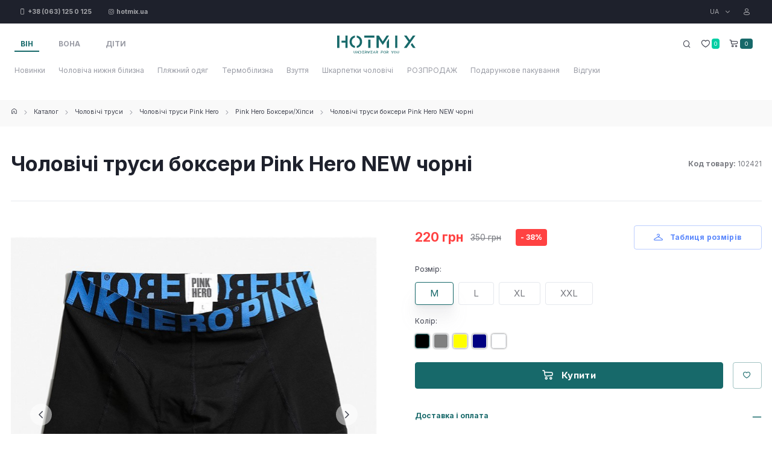

--- FILE ---
content_type: text/html; charset=utf-8
request_url: https://hotmix.com.ua/uk/catalog/muzhskoe-belyo/pink-hero/pink-hero-bokseryi/xipsyi/muzhskie-trusyi-bokseryi-pink-hero-new-chyornyij
body_size: 22818
content:
<!doctype html>
<html data-n-head-ssr lang="uk" data-n-head="%7B%22lang%22:%7B%22ssr%22:%22uk%22%7D%7D">
  <head >
    <meta data-n-head="ssr" charset="utf-8"><meta data-n-head="ssr" name="viewport" content="width=device-width, user-scalable=yes, initial-scale=1.0, maximum-scale=2.0, minimum-scale=1.0, shrink-to-fit=no"><meta data-n-head="ssr" name="google-site-verification" content="RmeWbj56Sn5LvXvu6-MXaBTGMvFM18otGox-L6DPKDA"><meta data-n-head="ssr" name="google-site-verification" content="z25MoVqrsDG0ywzqwTqo8aR4mdBVVGBO2inQuQx8I6A"><meta data-n-head="ssr" name="google-site-verification" content="LpjqOluMbiuWPqzliRiJKc-r4-KviQ1zn2qjMvn4kPw"><meta data-n-head="ssr" data-hid="charset" charset="utf-8"><meta data-n-head="ssr" data-hid="mobile-web-app-capable" name="mobile-web-app-capable" content="yes"><meta data-n-head="ssr" data-hid="apple-mobile-web-app-title" name="apple-mobile-web-app-title" content="Hotmix"><meta data-n-head="ssr" data-hid="theme-color" name="theme-color" content="#17696a"><meta data-n-head="ssr" data-hid="og:type" name="og:type" property="og:type" content="website"><meta data-n-head="ssr" name="description" data-hid="description" content=""><meta data-n-head="ssr" name="og:description" data-hid="og:description" content=""><meta data-n-head="ssr" name="og:site_name" data-hid="og:site_name" content="Hotmix"><meta data-n-head="ssr" data-hid="og:title" name="og:title" content="Чоловічі труси боксери Pink Hero NEW чорні"><meta data-n-head="ssr" data-hid="og:image" name="og:image" content="https://hotmix.com.ua/assets/images/products/102421/10152595231-260227033.jpg"><title>Чоловічі труси боксери Pink Hero NEW чорні | Hotmix</title><link data-n-head="ssr" rel="icon" type="image/x-icon" href="/favicon.ico"><link data-n-head="ssr" rel="icon" type="image/png" href="/apple-icon.png"><link data-n-head="ssr" data-hid="shortcut-icon" rel="shortcut icon" href="/_nuxt/icons/icon_64x64.5a0aea.png"><link data-n-head="ssr" data-hid="apple-touch-icon" rel="apple-touch-icon" href="/_nuxt/icons/icon_512x512.5a0aea.png" sizes="512x512"><link data-n-head="ssr" rel="manifest" href="/_nuxt/manifest.c3fccf9f.json" data-hid="manifest"><link data-n-head="ssr" rel="preload" as="image" href="/img/loading.svg"><script data-n-head="ssr" src="/js/nouislider.min.js"></script><link rel="preload" href="/_nuxt/ae71a9b.js" as="script"><link rel="preload" href="/_nuxt/bf0c624.js" as="script"><link rel="preload" href="/_nuxt/371ee23.js" as="script"><link rel="preload" href="/_nuxt/css/e93a1e0.css" as="style"><link rel="preload" href="/_nuxt/3929416.js" as="script"><link rel="preload" href="/_nuxt/css/a281e5c.css" as="style"><link rel="preload" href="/_nuxt/4ed0330.js" as="script"><link rel="preload" href="/_nuxt/1dbc0d2.js" as="script"><link rel="preload" href="/_nuxt/38b5f86.js" as="script"><link rel="stylesheet" href="/_nuxt/css/e93a1e0.css"><link rel="stylesheet" href="/_nuxt/css/a281e5c.css">
  </head>
  <body >
    <div data-server-rendered="true" id="__nuxt"><!----><div id="__layout"><div><main><header class="header"><div class="topbar topbar-dark bg-dark"><div class="container d-flex align-items-center px-0 px-xl-3"><div class="me-3"><a href="tel:+38 (063) 125 0 125" target="_blank" class="topbar-link d-inline-block me-4"><i class="ci-iphone align-middle"></i> <span class="fw-bold">+38 (063) 125 0 125</span></a> <a href="https://instagram.com/hotmix.ua/" target="_blank" class="topbar-link d-inline-block"><i class="ci-instagram align-middle"></i> <span class="fw-bold">hotmix.ua</span></a></div> <div class="dropdown ms-auto"><div class="dropdown ms-auto ms-md-0 me-2"><a href="#" data-bs-toggle="dropdown" class="topbar-link dropdown-toggle">
              UA
            </a> <div class="dropdown-menu dropdown-menu-end"><a href="/uk/catalog/muzhskoe-belyo/pink-hero/pink-hero-bokseryi/xipsyi/muzhskie-trusyi-bokseryi-pink-hero-new-chyornyij" class="dropdown-item">
                UA
              </a><a href="/catalog/muzhskoe-belyo/pink-hero/pink-hero-bokseryi/xipsyi/muzhskie-trusyi-bokseryi-pink-hero-new-chyornyij" class="dropdown-item">
                ru
              </a></div></div></div> <a href="#modal-signin" data-bs-toggle="modal" id="signInModal" data-view="#modal-signin-view" class="ms-3 topbar-link"><i class="ci-profile me-1 fs-base align-middle"></i></a></div></div> <div class="navbar navbar-expand-lg navbar-light bg-light navbar-sticky d-block"><div class="navbar-search bg-light"><div class="container d-flex flex-nowrap align-items-center"><i class="ci-search fs-xl"></i> <input type="text" placeholder="Пошук" value="" class="form-control form-control-xl navbar-search-field"> <div class="d-flex align-items-center"><button type="button" data-bs-toggle="search" class="btn-close p-2"></button></div></div> <div id="searchResulContainer" class="container-fluid bg-light border-bottom border-1 box-shadow"><div class="container"><div class="row row-cols-2 row-cols-sm-2 row-cols-md-5 flex-nowrap overflow-scroll" style="display:none;"></div></div></div></div> <div class="container px-0 px-xl-3"><div class="col align-items-start ps-2 d-md-block d-none"><nav id="navbarCollapse" class="collapse navbar-collapse order-lg-1"><div class="input-group mb-0 d-lg-none d-block"><input type="text" placeholder="Search for products..." class="form-control w-100 ps-5 rounded-0 border-0"> <i class="ci-search lead position-absolute start-0 top-50 translate-middle-y ms-3 zindex-5"></i></div> <ul id="myTabMain" role="tablist" class="nav nav-tabs"><li role="presentation" class="nav-item"><button id="man-menu-main-tab" data-bs-toggle="tab" data-bs-target="#man-menu-main" type="button" role="tab" aria-controls="man-menu-main" aria-selected="true" class="nav-link active">
                    Він
                  </button></li> <li role="presentation" class="nav-item"><button id="woman-menu-main-tab" data-bs-toggle="tab" data-bs-target="#woman-menu-main" type="button" role="tab" aria-controls="woman-menu-main" aria-selected="false" class="nav-link">
                    Вона
                  </button></li> <li role="presentation" class="nav-item"><button id="kids-menu-main-tab" data-bs-toggle="tab" data-bs-target="#kids-menu-main" type="button" role="tab" aria-controls="woman-menu-main" aria-selected="false" class="nav-link">
                    Діти
                  </button></li></ul></nav></div> <div class="col text-center"><a href="/uk/" class="navbar-brand order-lg-2 me-0 pe-lg-3 me-lg-4 nuxt-link-active"><img src="/img/logo.svg?3" alt="hotmix Logo" width="130"></a></div> <div class="col d-flex justify-content-end"><ul class="nav nav-tools flex-nowrap"><li class="nav-item d-block mb-0"><button class="nav-tool btn pe-lg-0"><i class="ci-search nav-tool-icon"></i></button></li> <li class="nav-item d-block mb-0 align-self-center"><a href="/uk/account/#favorites" class="nav-tool pe-lg-0"><i class="ci-heart nav-tool-icon"></i> <span class="badge bg-success align-middle mt-n1 ms-0 px-1 py-1 fs-xs">0</span></a></li> <li class="nav-item align-self-center mb-0"><a href="#" data-bs-toggle="offcanvas" data-bs-target="#cart" class="nav-tool pe-lg-0"><i class="ci-cart nav-tool-icon"></i> <span class="badge bg-primary align-middle mt-n1 ms-0 px-2 py-1 fs-xs">0</span></a></li> <li class="nav-item mb-0"><button type="button" data-bs-toggle="offcanvas" data-bs-target="#mobileMenu" aria-expanded="false" class="navbar-toggler me-n3"><span class="navbar-toggler-icon"></span></button></li></ul></div></div> <div class="container d-none d-lg-block"><div class="row"><div id="myTabContentMain" class="tab-content"><div id="man-menu-main" role="tabpanel" aria-labelledby="man-menu-main-tab" class="tab-pane fade show active"><ul class="navbar-nav ms-auto ml--1"><li class="nav-item"><a href="/uk/catalog/muzhskoe-belyo/novinki/" class="nav-link">Новинки</a></li><li class="nav-item"><a href="/uk/catalog/muzhskoe-belyo/?allbrands" class="nav-link">Чоловіча нижня білизна</a></li><li class="nav-item dropdown"><a href="/uk/catalog/muzhskoe-belyo/pink-hero/pink-hero-bokseryi/xipsyi/muzhskie-trusyi-bokseryi-pink-hero-new-chyornyij" aria-current="page" data-bs-toggle="dropdownq" class="nav-link dropdown-toggle1 nuxt-link-exact-active nuxt-link-active">Пляжний одяг
      </a> <ul class="dropdown-menu"><li><a href="/uk/catalog/plyazhnaya-odezhda/muzhskie-plavki/" class="dropdown-item">Чоловічі плавки</a></li><li><a href="/uk/catalog/plyazhnaya-odezhda/shortyi-plyazhnyie/" class="dropdown-item">Шорти пляжні</a></li></ul></li><li class="nav-item"><a href="/uk/catalog/muzhskoe-belyo/muzhskie-podshtanniki/" class="nav-link">Термобілизна</a></li><li class="nav-item dropdown"><a href="/uk/catalog/muzhskoe-belyo/pink-hero/pink-hero-bokseryi/xipsyi/muzhskie-trusyi-bokseryi-pink-hero-new-chyornyij" aria-current="page" data-bs-toggle="dropdownq" class="nav-link dropdown-toggle1 nuxt-link-exact-active nuxt-link-active">Взуття
      </a> <ul class="dropdown-menu"><li><a href="/uk/catalog/obuv/obuv-muzhskaya/" class="dropdown-item">Чоловічі сабо</a></li><li><a href="/uk/catalog/obuv/dzhibitsyi/" class="dropdown-item">Джибітси</a></li></ul></li><li class="nav-item"><a href="/uk/catalog/muzhskoe-belyo/noski-muzhskie/" class="nav-link">Шкарпетки чоловічі</a></li><li class="nav-item"><a href="/uk/catalog/muzhskoe-belyo/sale/" class="nav-link">РОЗПРОДАЖ</a></li><li class="nav-item"><a href="/uk/catalog/muzhskoe-belyo/podarochnaya-upakovka/" class="nav-link">Подарункове пакування</a></li><li class="nav-item"><a href="/uk/reviews/" class="nav-link">Відгуки</a></li></ul></div> <div id="woman-menu-main" role="tabpanel" aria-labelledby="woman-menu-main-tab" class="tab-pane fade"><ul class="navbar-nav ms-auto ml--1"><li class="nav-item"><a href="/uk/catalog/zhenskoe-belyo/new/" class="nav-link">Новинки</a></li><li class="nav-item dropdown"><a href="/uk/catalog/muzhskoe-belyo/pink-hero/pink-hero-bokseryi/xipsyi/muzhskie-trusyi-bokseryi-pink-hero-new-chyornyij" aria-current="page" data-bs-toggle="dropdownq" class="nav-link dropdown-toggle1 nuxt-link-exact-active nuxt-link-active">Жіноча нижня білизна
      </a> <ul class="dropdown-menu"><li><a href="/uk/catalog/zhenskoe-belyo/victorias-secret/" class="dropdown-item">Жіночі трусики</a></li><li><a href="/uk/catalog/zhenskoe-belyo/zhenskie-komplektyi-belya-vs/" class="dropdown-item">Жіночі комплекти</a></li><li><a href="/uk/catalog/zhenskoe-belyo/komplektyi-trusikov-zhenskogo-belya/" class="dropdown-item">Набори трусиків</a></li><li><a href="/uk/catalog/zhenskoe-belyo/bodi/" class="dropdown-item">Боді</a></li><li><a href="/uk/catalog/zhenskoe-belyo/pizhamyi/" class="dropdown-item">Піжами</a></li></ul></li><li class="nav-item dropdown"><a href="/uk/catalog/muzhskoe-belyo/pink-hero/pink-hero-bokseryi/xipsyi/muzhskie-trusyi-bokseryi-pink-hero-new-chyornyij" aria-current="page" data-bs-toggle="dropdownq" class="nav-link dropdown-toggle1 nuxt-link-exact-active nuxt-link-active">Спортивний одяг
      </a> <ul class="dropdown-menu"><li><a href="/uk/catalog/zhenskoe-belyo/zhenskaya-fitnes-odezhda/komplekti/" class="dropdown-item">Жіночі спортивні комплекти</a></li><li><a href="/uk/catalog/zhenskoe-belyo/zhenskaya-fitnes-odezhda/kombinezonyi/" class="dropdown-item">Спортивні комбінезони</a></li><li><a href="/uk/catalog/zhenskoe-belyo/zhenskaya-fitnes-odezhda/legginsyi/" class="dropdown-item">Жіночі спортивні легінси</a></li><li><a href="/uk/catalog/zhenskoe-belyo/zhenskaya-fitnes-odezhda/shorti/" class="dropdown-item">Жіночі спортивні шорти</a></li><li><a href="/uk/catalog/zhenskoe-belyo/zhenskaya-fitnes-odezhda/topyi/" class="dropdown-item">Жіночі спортивні топи</a></li><li><a href="/uk/catalog/zhenskoe-belyo/zhenskaya-fitnes-odezhda/koftyi/" class="dropdown-item">Кофти</a></li><li><a href="/uk/catalog/zhenskoe-belyo/zhenskaya-fitnes-odezhda/termo-odyag/" class="dropdown-item">Термо-одяг</a></li></ul></li><li class="nav-item dropdown"><a href="/uk/catalog/muzhskoe-belyo/pink-hero/pink-hero-bokseryi/xipsyi/muzhskie-trusyi-bokseryi-pink-hero-new-chyornyij" aria-current="page" data-bs-toggle="dropdownq" class="nav-link dropdown-toggle1 nuxt-link-exact-active nuxt-link-active">Пляжний одяг
      </a> <ul class="dropdown-menu"><li><a href="/uk/catalog/plyazhnaya-odezhda/zhenskie-kupalniki/" class="dropdown-item">Жіночі купальники</a></li></ul></li><li class="nav-item dropdown"><a href="/uk/catalog/muzhskoe-belyo/pink-hero/pink-hero-bokseryi/xipsyi/muzhskie-trusyi-bokseryi-pink-hero-new-chyornyij" aria-current="page" data-bs-toggle="dropdownq" class="nav-link dropdown-toggle1 nuxt-link-exact-active nuxt-link-active">Взуття
      </a> <ul class="dropdown-menu"><li><a href="/uk/catalog/obuv/zhenskie-sabo/" class="dropdown-item">Жіночі сабо</a></li><li><a href="/uk/catalog/obuv/dzhibitsyi/" class="dropdown-item">Джибітси</a></li></ul></li><li class="nav-item"><a href="/uk/catalog/zhenskoe-belyo/noski-zhenskie/" class="nav-link">Шкарпетки жіночі</a></li><li class="nav-item"><a href="/uk/catalog/zhenskoe-belyo/sale/" class="nav-link">РОЗПРОДАЖ</a></li><li class="nav-item"><a href="/uk/catalog/muzhskoe-belyo/podarochnaya-upakovka/" class="nav-link">Подарункове пакування</a></li><li class="nav-item"><a href="/uk/reviews/" class="nav-link">Відгуки</a></li></ul></div> <div id="kids-menu-main" role="tabpanel" aria-labelledby="kids-menu-main-tab" class="tab-pane fade"><ul class="navbar-nav ms-auto ml--1"><li class="nav-item"><a href="/uk/catalog/kids/shoes/" class="nav-link">Взуття</a></li></ul></div></div></div></div> <!----></div></header> <div id="mobileMenu" class="offcanvas offcanvas-start"><div class="offcanvas-header align-items-center border-bottom"><ul id="myTab" role="tablist" class="nav nav-tabs"><li role="presentation" class="nav-item"><button id="man-menu-tab" data-bs-toggle="tab" data-bs-target="#man-menu" type="button" role="tab" aria-controls="man-menu" aria-selected="true" class="nav-link active">
          Він
        </button></li> <li role="presentation" class="nav-item"><button id="woman-menu-tab" data-bs-toggle="tab" data-bs-target="#woman-menu" type="button" role="tab" aria-controls="woman-menu" aria-selected="false" class="nav-link">
          Вона
        </button></li> <li role="presentation" class="nav-item"><button id="kids-menu-tab" data-bs-toggle="tab" data-bs-target="#kids-menu" type="button" role="tab" aria-controls="kids-menu" aria-selected="false" class="nav-link">
          Діти
        </button></li></ul> <button type="button" data-bs-dismiss="offcanvas" aria-label="Close" class="btn-close me-n1"></button></div> <div class="offcanvas-body"><div class="ffmenu"><div id="myTabContent" class="tab-content"><div id="man-menu" role="tabpanel" aria-labelledby="man-menu-tab" class="tab-pane fade show active"><ul class="nav"><li class="nav__item"><a href="/uk/catalog/muzhskoe-belyo/novinki/" class="nav__link mnImb">
      Новинки
    </a></li><li class="nav__item"><a href="/uk/catalog/muzhskoe-belyo/?allbrands" class="nav__link mnImb">
      Чоловіча нижня білизна
    </a></li><li class="nav__item"><a href="" class="nav__link mnImb">
      Пляжний одяг
      <i class="ci-angle-right fs-base"></i></a> <ul class="nav__sub"><li class="nav__item border-1 border-bottom"><a href="#" class="nav__link sub__close d-inline-block pb-2"><i class="ci-angle-left fs-base"></i> Назад</a></li> <li class="nav__item"><a href="/uk/catalog/plyazhnaya-odezhda/muzhskie-plavki/" class="nav__link mnImb">
      Чоловічі плавки
    </a></li><li class="nav__item"><a href="/uk/catalog/plyazhnaya-odezhda/shortyi-plyazhnyie/" class="nav__link mnImb">
      Шорти пляжні
    </a></li></ul></li><li class="nav__item"><a href="/uk/catalog/muzhskoe-belyo/muzhskie-podshtanniki/" class="nav__link mnImb">
      Термобілизна
    </a></li><li class="nav__item"><a href="" class="nav__link mnImb">
      Взуття
      <i class="ci-angle-right fs-base"></i></a> <ul class="nav__sub"><li class="nav__item border-1 border-bottom"><a href="#" class="nav__link sub__close d-inline-block pb-2"><i class="ci-angle-left fs-base"></i> Назад</a></li> <li class="nav__item"><a href="/uk/catalog/obuv/obuv-muzhskaya/" class="nav__link mnImb">
      Чоловічі сабо
    </a></li><li class="nav__item"><a href="/uk/catalog/obuv/dzhibitsyi/" class="nav__link mnImb">
      Джибітси
    </a></li></ul></li><li class="nav__item"><a href="/uk/catalog/muzhskoe-belyo/noski-muzhskie/" class="nav__link mnImb">
      Шкарпетки чоловічі
    </a></li><li class="nav__item"><a href="/uk/catalog/muzhskoe-belyo/sale/" class="nav__link mnImb">
      РОЗПРОДАЖ
    </a></li><li class="nav__item"><a href="/uk/catalog/muzhskoe-belyo/podarochnaya-upakovka/" class="nav__link mnImb">
      Подарункове пакування
    </a></li><li class="nav__item"><a href="/uk/reviews/" class="nav__link mnImb">
      Відгуки
    </a></li> <li class="nav__item mt-3"><a href="/uk/pay-and-delivery/" class="nav__link mnImb">
                Оплата та доставка
              </a></li><li class="nav__item"><a href="/uk/index/contacts/" class="nav__link mnImb">
                Контакти
              </a></li><li class="nav__item"><a href="/uk/vozvrat-i-reklamacziya" class="nav__link mnImb">
                Повернення і рекламація
              </a></li></ul></div> <div id="woman-menu" role="tabpanel" aria-labelledby="woman-menu-tab" class="tab-pane fade"><ul class="nav"><li class="nav__item"><a href="/uk/catalog/zhenskoe-belyo/new/" class="nav__link mnImb">
      Новинки
    </a></li><li class="nav__item"><a href="" class="nav__link mnImb">
      Жіноча нижня білизна
      <i class="ci-angle-right fs-base"></i></a> <ul class="nav__sub"><li class="nav__item border-1 border-bottom"><a href="#" class="nav__link sub__close d-inline-block pb-2"><i class="ci-angle-left fs-base"></i> Назад</a></li> <li class="nav__item"><a href="/uk/catalog/zhenskoe-belyo/victorias-secret/" class="nav__link mnImb">
      Жіночі трусики
    </a></li><li class="nav__item"><a href="/uk/catalog/zhenskoe-belyo/zhenskie-komplektyi-belya-vs/" class="nav__link mnImb">
      Жіночі комплекти
    </a></li><li class="nav__item"><a href="/uk/catalog/zhenskoe-belyo/komplektyi-trusikov-zhenskogo-belya/" class="nav__link mnImb">
      Набори трусиків
    </a></li><li class="nav__item"><a href="/uk/catalog/zhenskoe-belyo/bodi/" class="nav__link mnImb">
      Боді
    </a></li><li class="nav__item"><a href="/uk/catalog/zhenskoe-belyo/pizhamyi/" class="nav__link mnImb">
      Піжами
    </a></li></ul></li><li class="nav__item"><a href="" class="nav__link mnImb">
      Спортивний одяг
      <i class="ci-angle-right fs-base"></i></a> <ul class="nav__sub"><li class="nav__item border-1 border-bottom"><a href="#" class="nav__link sub__close d-inline-block pb-2"><i class="ci-angle-left fs-base"></i> Назад</a></li> <li class="nav__item"><a href="/uk/catalog/zhenskoe-belyo/zhenskaya-fitnes-odezhda/komplekti/" class="nav__link mnImb">
      Жіночі спортивні комплекти
    </a></li><li class="nav__item"><a href="/uk/catalog/zhenskoe-belyo/zhenskaya-fitnes-odezhda/kombinezonyi/" class="nav__link mnImb">
      Спортивні комбінезони
    </a></li><li class="nav__item"><a href="/uk/catalog/zhenskoe-belyo/zhenskaya-fitnes-odezhda/legginsyi/" class="nav__link mnImb">
      Жіночі спортивні легінси
    </a></li><li class="nav__item"><a href="/uk/catalog/zhenskoe-belyo/zhenskaya-fitnes-odezhda/shorti/" class="nav__link mnImb">
      Жіночі спортивні шорти
    </a></li><li class="nav__item"><a href="/uk/catalog/zhenskoe-belyo/zhenskaya-fitnes-odezhda/topyi/" class="nav__link mnImb">
      Жіночі спортивні топи
    </a></li><li class="nav__item"><a href="/uk/catalog/zhenskoe-belyo/zhenskaya-fitnes-odezhda/koftyi/" class="nav__link mnImb">
      Кофти
    </a></li><li class="nav__item"><a href="/uk/catalog/zhenskoe-belyo/zhenskaya-fitnes-odezhda/termo-odyag/" class="nav__link mnImb">
      Термо-одяг
    </a></li></ul></li><li class="nav__item"><a href="" class="nav__link mnImb">
      Пляжний одяг
      <i class="ci-angle-right fs-base"></i></a> <ul class="nav__sub"><li class="nav__item border-1 border-bottom"><a href="#" class="nav__link sub__close d-inline-block pb-2"><i class="ci-angle-left fs-base"></i> Назад</a></li> <li class="nav__item"><a href="/uk/catalog/plyazhnaya-odezhda/zhenskie-kupalniki/" class="nav__link mnImb">
      Жіночі купальники
    </a></li></ul></li><li class="nav__item"><a href="" class="nav__link mnImb">
      Взуття
      <i class="ci-angle-right fs-base"></i></a> <ul class="nav__sub"><li class="nav__item border-1 border-bottom"><a href="#" class="nav__link sub__close d-inline-block pb-2"><i class="ci-angle-left fs-base"></i> Назад</a></li> <li class="nav__item"><a href="/uk/catalog/obuv/zhenskie-sabo/" class="nav__link mnImb">
      Жіночі сабо
    </a></li><li class="nav__item"><a href="/uk/catalog/obuv/dzhibitsyi/" class="nav__link mnImb">
      Джибітси
    </a></li></ul></li><li class="nav__item"><a href="/uk/catalog/zhenskoe-belyo/noski-zhenskie/" class="nav__link mnImb">
      Шкарпетки жіночі
    </a></li><li class="nav__item"><a href="/uk/catalog/zhenskoe-belyo/sale/" class="nav__link mnImb">
      РОЗПРОДАЖ
    </a></li><li class="nav__item"><a href="/uk/catalog/muzhskoe-belyo/podarochnaya-upakovka/" class="nav__link mnImb">
      Подарункове пакування
    </a></li><li class="nav__item"><a href="/uk/reviews/" class="nav__link mnImb">
      Відгуки
    </a></li> <li class="nav__item mt-3"><a href="/uk/pay-and-delivery/" class="nav__link mnImb">
                Оплата та доставка
              </a></li><li class="nav__item"><a href="/uk/index/contacts/" class="nav__link mnImb">
                Контакти
              </a></li><li class="nav__item"><a href="/uk/vozvrat-i-reklamacziya" class="nav__link mnImb">
                Повернення і рекламація
              </a></li></ul></div> <div id="kids-menu" role="tabpanel" aria-labelledby="kids-menu-tab" class="tab-pane fade"><ul class="nav"><li class="nav__item"><a href="/uk/catalog/kids/shoes/" class="nav__link mnImb">
      Взуття
    </a></li> <li class="nav__item mt-3"><a href="/uk/pay-and-delivery/" class="nav__link mnImb">
                Оплата та доставка
              </a></li><li class="nav__item"><a href="/uk/index/contacts/" class="nav__link mnImb">
                Контакти
              </a></li><li class="nav__item"><a href="/uk/vozvrat-i-reklamacziya" class="nav__link mnImb">
                Повернення і рекламація
              </a></li></ul></div></div></div> <hr> <a href="tel:+38 (063) 125 0 125" class="topbar-link d-inline-block me-4 text-primary"><i class="ci-iphone align-middle"></i> <span class="fw-bold">+38 (063) 125 0 125</span></a> <a href="https://instagram.com/hotmix.ua/" class="topbar-link d-inline-block text-primary"><i class="ci-instagram align-middle"></i> <span class="fw-bold">hotmix.ua</span></a></div> <div class="offcanvas-footer flex-column border-top"><a href="#modal-signin" data-bs-toggle="modal" data-view="#modal-signin-view" class="btn btn-translucent-primary d-block w-100"><i class="ci-lock fs-lg me-2"></i>
      Вхід | Реєстрація
    </a></div></div> <div id="cart" data-type="Mob4Fit" class="offcanvas offcanvas-end"><div class="offcanvas-header align-items-center border-bottom"><h2 class="h5 mb-0">Кошик</h2> <button type="button" data-bs-dismiss="offcanvas" aria-label="Close" class="btn-close me-n1"></button></div> <div class="offcanvas-body"><div class="alert alert-primary text-center">
          Ваш кошик порожній
        </div></div> <div class="offcanvas-footer flex-column border-top"><a href="#" data-bs-dismiss="offcanvas" class="btn btn-translucent-primary d-block w-100">
        Закрити
      </a></div></div></main> <div class="page-wrapper pt-2"><main class="page-wrapper"><nav aria-label="breadcrumb" class="bg-secondary mb-3"><div class="container d-sm-flex align-items-center"><ol class="breadcrumb breadcrumb-alt mb-0"><li class="breadcrumb-item"><a href="/uk/" title="Інтернет магазин чоловічої та жіночої білизни" class="nuxt-link-active"><i class="ci-home"></i></a></li><li class="breadcrumb-item"><a href="/uk/catalog/" title="Каталог" class="nuxt-link-active">
              Каталог
            </a></li><li class="breadcrumb-item"><a href="/uk/catalog/muzhskoe-belyo/" title="Чоловічі труси" class="nuxt-link-active">
              Чоловічі труси
            </a></li><li class="breadcrumb-item"><a href="/uk/catalog/muzhskoe-belyo/pink-hero/" title="Чоловічі труси Pink Hero" class="nuxt-link-active">
              Чоловічі труси Pink Hero
            </a></li><li class="breadcrumb-item"><a href="/uk/catalog/muzhskoe-belyo/pink-hero/pink-hero-bokseryi/xipsyi/" title="Pink Hero Боксери/Хіпси" class="nuxt-link-active">
              Pink Hero Боксери/Хіпси
            </a></li><li class="breadcrumb-item"><a href="/uk/catalog/muzhskoe-belyo/pink-hero/pink-hero-bokseryi/xipsyi/muzhskie-trusyi-bokseryi-pink-hero-new-chyornyij" aria-current="page" title="Чоловічі труси боксери Pink Hero NEW чорні" class="nuxt-link-exact-active nuxt-link-active">
              Чоловічі труси боксери Pink Hero NEW чорні
            </a></li></ol></div></nav> <div id="modal-sizing" tabindex="-1" class="modal fade"><div role="document" class="modal-dialog modal-xl modal-dialog-centered"><div class="modal-content border-0"><div class="modal-header border-0 px-4"><h3 class="modal-title mt-4 mb-0 text-center"> Таблиця розмірів</h3> <button type="button" data-bs-dismiss="modal" aria-label="Close" class="btn-close btn-header"></button></div> <div class="modal-body"><div class="table-responsive border rounded tablesizes"><p>Розмірна сітка * Маломірна білизна</p>
<table>
<tbody>
<tr>
<td>
<p><strong>Розмір</strong></p>
</td>
<td>
<p style="text-align: center;"><strong>M</strong></p>
</td>
<td>
<p style="text-align: center;"><strong>L</strong></p>
</td>
<td>
<p style="text-align: center;"><strong>XL</strong></p>
</td>
<td>
<p style="text-align: center;"><strong>XXL</strong></p>
</td>
</tr>
<tr>
<td>
<p>Обхват стегон (см.)</p>
</td>
<td style="text-align: center;">&nbsp;82см-86см</td>
<td>
<p style="text-align: center;">87см-95см</p>
</td>
<td>
<p style="text-align: center;">96см-105см</p>
</td>
<td>
<p style="text-align: center;">106см-115см</p>
</td>
<td>
<p>&nbsp;</p>
</td>
</tr>
<tr>
<td>
<p>Штанці/джинси відповідність розміру</p>
</td>
<td>
<p style="text-align: center;">27-28</p>
</td>
<td>
<p style="text-align: center;">29--31</p>
</td>
<td>
<p style="text-align: center;">32 -35</p>
</td>
<td>
<p lang="en-US" style="text-align: center;">&nbsp;36-37</p>
</td>
</tr>
<tr>
<td>
<p>Примітка</p>
</td>
<td colspan="4">
<p>Відповідність розміру штанів/джинсів умовна, краще орієнтуватися на обхват стегон</p>
</td>
</tr>
</tbody>
</table>
<p><img src="/images/Calvin_Klein_Underwear_Black_White_метр1.jpg" alt="" width="896" height="560" /></p>
<p>Ще один варіант підбору розміру:</p>
<p>Візьміть ваші найзручніші труси, покладіть на рівну поверхню та виміряйте ширину гумки (з одного боку) не в розтягнутому вигляді.</p>
<p>&nbsp;</p>
<table style="width: 356.575px;">
<tbody>
<tr>
<td style="width: 153px;">
<p><strong>Розмір</strong></p>
</td>
<td style="width: 54px;">
<p>M</p>
</td>
<td style="width: 47px;">
<p>L</p>
</td>
<td style="width: 62px;">
<p>XL</p>
</td>
<td style="width: 78.575px;">
<p>XXL</p>
</td>
</tr>
<tr>
<td style="width: 153px;">
<p>Ширина на рівні гумки(см)</p>
</td>
<td style="width: 54px;">
<p>32</p>
</td>
<td style="width: 47px;">
<p>35</p>
</td>
<td style="width: 62px;">
<p>37</p>
</td>
<td style="width: 78.575px;">
<p>39</p>
</td>
</tr>
</tbody>
</table>
<p>&nbsp;</p></div></div></div></div></div> <section class="container d-md-flex align-items-center justify-content-between py-3 py-md-4 ? mb-3"><h1 class="mb-2 mb-md-0">
      Чоловічі труси боксери Pink Hero NEW чорні
    </h1> <span class="text-muted"><strong>Код товару:</strong> 102421</span></section> <section class="container mb-lg-3"><div class="tab-content border-top pt-4"><div id="info" role="tabpanel" class="tab-pane fade show active pt-3"><div class="row"><div class="col-md-6 mb-md-0 mb-4"><div class="tns-carousel-wrapper gallery product-gallery mx-auto"><div class="client-only-placeholder"><div class="mh-75vh"><img src="/img/loading.svg?1" alt="" class="w-100"></div></div> <div id="tns-thumbnails" class="tns-thumbnails"><button type="button" data-nav="0"><img data-src="/assets/images/products/102421/10152595231-260227033.jpg" src="/img/loading.svg?1" alt="Чоловічі труси боксери Pink Hero NEW чорні фото 1"></button><button type="button" data-nav="1"><img data-src="/assets/images/products/102421/10152559745-260227033.jpg" src="/img/loading.svg?1" alt="Чоловічі труси боксери Pink Hero NEW чорні фото 2"></button> <button type="button" data-nav="2" class="position-relative"><img data-src="/assets/video/thumb/cc50c071edb6a57228ba2b2dcc1562c4_th.jpg" src="/img/loading.svg?1" alt="Чоловічі труси боксери Pink Hero NEW чорні Відео 1"> <span class="SVGInline"><svg width="32px" height="32px" viewBox="0 0 32 32" version="1.1" xmlns="http://www.w3.org/2000/svg" xmlns:xlink="http://www.w3.org/1999/xlink" class="SVGInline-svg"><defs><rect id="path-1" x="0" y="0" width="72" height="110"></rect></defs> <g id="Product" stroke="none" stroke-width="1" fill="none" fill-rule="evenodd"><g id="Product-v3" transform="translate(-66.000000, -239.000000)"><g id="Bitmap" transform="translate(46.000000, 200.000000)"><g id="Icon/Play" stroke="#000000" stroke-width="2.2"><g transform="translate(20.000000, 39.000000)"><circle id="Oval" cx="16" cy="16" r="13.9"></circle> <polygon id="Path" stroke-linecap="round" stroke-linejoin="round" transform="translate(17.000000, 16.000000) rotate(-270.000000) translate(-17.000000, -16.000000) " points="22 20 12 20 17 12 19.3678941 15.7886306"></polygon></g></g></g></g></g></svg></span></button></div></div></div> <div class="col-md-6 ps-xl-5"><div class="d-sm-flex align-items-center justify-content-between mb-4"><div class="d-flex align-items-center mb-sm-0 mb-4"><span class="h3 d-inline-block mb-0 text-danger">220 грн</span> <del class="d-inline-block ms-2 ps-1 fs-lg text-muted">350 грн
                </del> <span class="ms-4 p-2 badge bg-danger fs-base fw-bold">- 38%</span></div> <div class="text-sm-end"><button href="#modal-sizing" data-bs-toggle="modal" class="d-md-inline-block btn btn-outline-info fw-bold fs-6 d-block"><i class="ci-hanger me-2"></i>
                  Таблиця розмірів
                </button></div></div> <!----> <form class="row"><div class="col-12 mb-3"><div class="mb-1"><label for="pink" class="form-label-lg">Розмір:</label></div> <div class="form-check form-option form-option-size form-check-inline me-2"><input type="radio" id="sz_input_0" value="M" checked="checked" class="form-check-input"> <label for="sz_input_0" class="form-option-label fs-5 px-4 py-1 w-auto h-auto">M</label></div><div class="form-check form-option form-option-size form-check-inline me-2"><input type="radio" id="sz_input_1" value="L" class="form-check-input"> <label for="sz_input_1" class="form-option-label fs-5 px-4 py-1 w-auto h-auto">L</label></div><div class="form-check form-option form-option-size form-check-inline me-2"><input type="radio" id="sz_input_2" value="XL" class="form-check-input"> <label for="sz_input_2" class="form-option-label fs-5 px-4 py-1 w-auto h-auto">XL</label></div><div class="form-check form-option form-option-size form-check-inline me-2"><input type="radio" id="sz_input_3" value="XXL" class="form-check-input"> <label for="sz_input_3" class="form-option-label fs-5 px-4 py-1 w-auto h-auto">XXL</label></div></div> <div class="col-12 mb-3"><div class="mb-1"><label for="pink" class="form-label-lg">Колір:</label></div> <div class="form-check form-option form-option-sm form-option-color form-check-inline active"><label for="beige-1" class="form-option-label"><span class="form-option-color-indicator" style="background-color:#000000;"></span> <!----></label></div> <a href="/uk/catalog/muzhskoe-belyo/pink-hero/pink-hero-bokseryi/xipsyi/muzhskie-trusyi-bokseryi-pink-hero-new-seryi" title="Чоловічі труси боксери Pink Hero NEW сірі"><div class="form-check form-option form-option-sm form-option-color form-check-inline me-2"><label for="beige-1" class="form-option-label"><span class="form-option-color-indicator" style="background-color:#808080;"></span> <!----></label></div></a><a href="/uk/catalog/muzhskoe-belyo/pink-hero/pink-hero-bokseryi/xipsyi/muzhskie-trusyi-bokseryi-pink-hero-new-zhyoltyij" title="Чоловічі труси боксери Pink Hero NEW жовті"><div class="form-check form-option form-option-sm form-option-color form-check-inline me-2"><label for="beige-1" class="form-option-label"><span class="form-option-color-indicator" style="background-color:#FFFF00;"></span> <!----></label></div></a><a href="/uk/catalog/muzhskoe-belyo/pink-hero/pink-hero-bokseryi/xipsyi/muzhskie-trusyi-bokseryi-pink-hero-new-tyomno-sinij" title="Чоловічі труси боксери Pink Hero NEW темно-сині"><div class="form-check form-option form-option-sm form-option-color form-check-inline me-2"><label for="beige-1" class="form-option-label"><span class="form-option-color-indicator" style="background-color:#000080;"></span> <!----></label></div></a><a href="/uk/catalog/muzhskoe-belyo/pink-hero/pink-hero-bokseryi/xipsyi/muzhskie-trusyi-bokseryi-pink-hero-new-belyij" title="Чоловічі труси боксери Pink Hero NEW білі"><div class="form-check form-option form-option-sm form-option-color form-check-inline me-2"><label for="beige-1" class="form-option-label"><span class="form-option-color-indicator" style="background-color:#FFFFFF;"></span> <!----></label></div></a></div> <div class="col-12 justify-content-between d-flex"><button class="btn w-100 btn-primary me-3 mb-3 fs-5"><i class="ci-cart me-2"></i>
                  Купити
                </button> <button class="btn btn-outline-primary px-3 mb-3"><i class="ci-heart"></i></button></div></form> <div id="accordion" class="accordion accordion-alt mb-4"><div class="accordion-item"><h6 id="accordionHeading-1" class="accordion-header"><button type="button" data-bs-toggle="collapse" data-bs-target="#accordionCollapse-1" aria-expanded="true" aria-controls="accordionCollapse-1" class="accordion-button border-bottom-0">Доставка і оплата
                  </button></h6> <div id="accordionCollapse-1" aria-labelledby="accordionHeading-1" data-bs-parent="#accordion" class="accordion-collapse collapse show"><div class="accordion-body pt-0"><p class="fs-sm1">Доставка по Україні здійснюється Новою поштою. Мінімальна вартість доставки – 80 грн, доставка займає 1-2 дні.<br />
<br />
Зручні варіанти оплати:<br />
- Передплата: оплату можете здійснити безпосередньо перед відправкою товару за допомогою платіжної системи liqpay, а також у Приват24 або будь-якому терміналі Приватбанку на картку, номер якої вам прийде у смс після обробки замовлення. При цьому виді оплати вартість доставки найдешевша.<br />
<br />
- післяплати: оплата при отриманні на пошті (додатково треба сплатити зворотну доставку грошей за тарифами Нової пошти: це 20 грн + 2% від суми, що переводиться)<br />
<br />
Врахуйте: післяплатою відправлення здійснюється після гарантованої сплати 100 грн(для натільної білизни) та 150 грн(для спортивного одягу) на картку ПриватБанку.<br />
<br />
*Зверніть увагу! При повній передоплаті замовлення вартість доставки складе всього 80 грн, а при оплаті післяплатою ви заплатите від 110 грн, так як оплачується не тільки товар, але і доставка грошей. Заощаджуйте оплачуючи товар за повною передоплатою.</p></div></div></div> <div class="accordion-item"><h6 id="accordionHeading-2" class="accordion-header"><button type="button" data-bs-toggle="collapse" data-bs-target="#accordionCollapse-2" aria-expanded="false" aria-controls="accordionCollapse-2" class="accordion-button border-bottom-0 collapsed">Повернення
                  </button></h6> <div id="accordionCollapse-2" aria-labelledby="accordionHeading-2" data-bs-parent="#accordion" class="accordion-collapse border-bottom-0 collapse"><div class="accordion-body pt-0"><p class="fs-sm1">Умови повернення<br />
Згідно з українським законодавством, білизна належної якості обміну та поверненню не підлягає. Однак, ми розуміємо, що підібрати білизну дистанційно буває складно і готові піти назустріч своїм клієнтам.<br />
<br />
Обмін товару можливий за умови, якщо він не використовувався (без слідів дезодоранту, крему, запаху парфумів); збережено його товарний вигляд (в оригінальній упаковці, з наклейками та бирками); є розрахунковий документ, виданий разом із проданим товаром. Пересилання товару на обмін здійснюється за рахунок покупця. </p></div></div></div> <div class="accordion-item"><h6 id="accordionHeading-3" class="accordion-header"><button type="button" data-bs-toggle="collapse" data-bs-target="#accordionCollapse-3" aria-expanded="false" aria-controls="accordionCollapse-3" class="accordion-button border-bottom-0 collapsed">Опис
                  </button></h6> <div id="accordionCollapse-3" aria-labelledby="accordionHeading-3" data-bs-parent="#accordion" class="accordion-collapse border-bottom-0 collapse"><div class="accordion-body pt-0"><p>Склад: 95% Бавовна 5% Спандекс. Преміум якість за найкращою ціною. Розміри М,L,ХL,ХХL .&nbsp;</p></div></div></div></div> <div data-simplebar data-simplebar-auto-hide="false" class="pb-3 text-nowrap"><a href="#" class="d-inline-block mb-3 me-xl-4 me-3"></a> <a href="#" class="d-inline-block mb-3 me-xl-4 me-3"></a> <a href="#" class="d-inline-block mb-3"></a></div></div></div></div></div></section> <section class="container my-2 my-md-3 py-3"><div class="d-flex align-items-center justify-content-between pb-sm-1 mb-5"><div class="h2 text-center mb-2">Останні надходження</div> <div id="custom-controls-sale" tabindex="0" class="tns-custom-controls tns-controls-inverse"><button type="button" data-controls="prev" tabindex="-1"><i class="ci-arrow-left"></i></button> <button type="button" data-controls="next" tabindex="-1"><i class="ci-arrow-right"></i></button></div></div> <div class="tns-carousel-wrapper pb-2"><!----></div></section> <section class="container my-2 my-md-3 py-3"><div class="d-flex align-items-center justify-content-between pb-sm-1 mb-5"><div class="h2 text-center mb-2">Недавно переглядали</div> <div id="custom-controls-sale1" tabindex="0" class="tns-custom-controls tns-controls-inverse"><button type="button" data-controls="prev" tabindex="-1"><i class="ci-arrow-left"></i></button> <button type="button" data-controls="next" tabindex="-1"><i class="ci-arrow-right"></i></button></div></div> <!----></section></main></div> <!----> <footer class="footer pt-sm-5 pt-4 bg-dark"><div class="container pt-3"><div class="row pb-sm-2"><div class="col-lg-3 col-12 mb-4"><div class="d-flex flex-wrap flex-sm-nowrap"><a href="/uk/" class="d-block text-center w-100 nuxt-link-active"><img src="/img/logo_white.svg?4" alt="hotmix"></a></div></div> <div class="col-6 col-sm-3 col-lg-2 mb-4"><ul class="nav nav-light flex-column"><li class="nav-item mb-2"><a href="/uk/catalog/muzhskoe-belyo/" class="nav-link me-lg-0 me-sm-4 p-0 fw-normal nuxt-link-active">Чоловічі труси</a></li><li class="nav-item mb-2"><a href="/uk/catalog/zhenskoe-belyo/" class="nav-link me-lg-0 me-sm-4 p-0 fw-normal">Жіноча білизна</a></li><li class="nav-item mb-2"><a href="/uk/catalog/kids/" class="nav-link me-lg-0 me-sm-4 p-0 fw-normal">Діти</a></li><li class="nav-item mb-2"><a href="/uk/catalog/zhenskoe-belyo/zhenskaya-fitnes-odezhda/" class="nav-link me-lg-0 me-sm-4 p-0 fw-normal">Спортивний одяг</a></li><li class="nav-item mb-2"><a href="/uk/catalog/obuv/" class="nav-link me-lg-0 me-sm-4 p-0 fw-normal">Взуття</a></li><li class="nav-item mb-2"><a href="/uk/catalog/plyazhnaya-odezhda/" class="nav-link me-lg-0 me-sm-4 p-0 fw-normal">Пляжний одяг</a></li><!----><!----><!----><!----><!----></ul></div> <div class="col-6 col-sm-3 col-lg-2 mb-4"><ul class="nav nav-light flex-column"><!----><!----><!----><!----><!----><!----><li class="nav-item mb-2"><a href="/uk/pay-and-delivery/" class="nav-link me-lg-0 me-sm-4 p-0 fw-normal">Оплата та доставка</a></li><li class="nav-item mb-2"><a href="/uk/blog/" class="nav-link me-lg-0 me-sm-4 p-0 fw-normal">Блог</a></li><li class="nav-item mb-2"><a href="/uk/reviews/" class="nav-link me-lg-0 me-sm-4 p-0 fw-normal">Відгуки</a></li><li class="nav-item mb-2"><a href="/uk/index/contacts/" class="nav-link me-lg-0 me-sm-4 p-0 fw-normal">Контакти</a></li><li class="nav-item mb-2"><a href="/uk/vozvrat-i-reklamacziya" class="nav-link me-lg-0 me-sm-4 p-0 fw-normal">Повернення і рекламація</a></li></ul></div> <div class="col-sm-3 col-6 col-lg-2 pb-2 pb-lg-0 mb-4"><h3 class="h6 mb-2 pb-1 text-uppercase text-light">Контакти</h3> <ul class="nav nav-light flex-column pb-3"><li class="nav-item text-nowrap mb-2"><span class="text-light me-1"><i class="ci-iphone lead me-2"></i></span> <a href="tel:+38 (063) 125 0 125" target="_blank" class="nav-link d-inline-block me-lg-0 me-sm-4 p-0 fw-normal">+38 (063) 125 0 125</a></li> <li class="nav-item text-nowrap mb-2"><span class="text-light me-1"><i class="ci-mail lead me-2"></i></span> <a href="mailto:hotmixxxxx@gmail.com" target="_blank" class="nav-link d-inline-block me-lg-0 me-sm-4 p-0 fw-normal">hotmixxxxx@gmail.com</a></li> <li class="nav-item text-nowrap mb-2"><span class="text-light me-1"><i class="ci-instagram lead me-2"></i></span> <a href="https://instagram.com/hotmix.ua/" target="_blank" class="nav-link d-inline-block me-lg-0 me-sm-4 p-0 fw-normal">hotmix.ua</a></li></ul></div> <div class="col-sm-3 col-6 col-lg-3 pb-2 pb-lg-0 mb-4"><h3 class="h6 mb-2 pb-1 text-uppercase text-light">Замовити дзвінок</h3> <form><input type="hidden" name="action" value="recall"> <div><input type="tel" placeholder="Телефон" required="required" value="" class="form-control"> <button type="submit" class="btn btn-primary w-100 mt-2">Замовити</button></div></form></div></div></div></footer> <div id="modal-signin" tabindex="-1" class="modal fade"><div role="document" class="modal-dialog modal-dialog-centered"><div class="modal-content border-0"><div id="modal-signin-view" class="view show"><div class="modal-header border-0 pb-0 px-md-5 px-4 d-block position-relative"><h3 class="modal-title mt-4 mb-0 text-center">Вхід | Реєстрація</h3> <button type="button" data-bs-dismiss="modal" aria-label="Close" class="btn-close position-absolute" style="top: 1.5rem; right: 1.5rem;"></button></div> <div class="modal-body px-4"><form><div class="mb-3"><label for="auth-phone" class="form-label">Телефон</label> <div class="input-group position-relative"><i class="ci-iphone position-absolute top-50 start-0 translate-middle-y fs-5 ms-1 zindex-5 pb-1"></i> <input type="tel" id="auth-phone" placeholder="Телефон" value="" class="ps-4 form-control rounded zindex-4"></div></div> <div><button type="submit" class="btn btn-primary d-block w-100 fs-6">
              Отримати пароль
            </button></div></form></div></div></div></div></div> <a href="#top" data-scroll data-fixed-element class="btn-scroll-top"><i class="btn-scroll-top-icon ai-arrow-up"></i></a></div></div></div><script>window.__NUXT__=(function(a,b,c,d,e,f,g,h,i,j,k,l,m,n,o,p,q,r,s,t,u,v,w,x,y,z,A,B,C,D,E,F,G,H,I,J,K,L,M,N,O,P,Q,R,S,T,U,V,W,X,Y,Z,_,$,aa,ab,ac,ad,ae,af,ag,ah,ai,aj,ak,al,am,an,ao,ap,aq,ar,as,at,au,av,aw,ax,ay,az,aA,aB,aC,aD,aE,aF,aG,aH,aI,aJ,aK,aL,aM,aN,aO,aP,aQ,aR,aS,aT,aU,aV,aW,aX,aY,aZ,a_,a$,ba,bb,bc,bd,be,bf,bg,bh,bi,bj,bk,bl,bm,bn,bo,bp,bq,br,bs,bt,bu,bv,bw,bx,by,bz,bA,bB,bC,bD,bE,bF,bG,bH,bI,bJ,bK,bL,bM,bN,bO,bP,bQ,bR,bS,bT,bU,bV,bW,bX,bY,bZ,b_,b$,ca,cb,cc,cd,ce,cf,cg,ch,ci,cj,ck,cl,cm,cn,co,cp,cq,cr,cs,ct,cu,cv,cw,cx,cy,cz,cA,cB,cC,cD,cE,cF,cG,cH,cI,cJ,cK,cL,cM,cN,cO,cP,cQ,cR,cS,cT,cU,cV,cW,cX,cY,cZ){bh.success=I;bh.message=a;bh.code=200;bh.site_level=m;bh.id=J;bh.pagetitle=K;bh.parent=h;bh.template=e;bh.menuindex=bi;bh.createdon="13.06.2025 12:41:39";bh.class_key=k;bh.uri="catalog\u002Fmuzhskoe-belyo\u002Fpink-hero\u002Fpink-hero-bokseryi\u002Fxipsyi\u002Fmuzhskie-trusyi-bokseryi-pink-hero-new-chyornyij";bh.url=L;bh.data={resource_id:J,pagetitle:K,longtitle:a,menutitle:a,introtext:a,description:a,content:"\u003Cp\u003EСклад: 95% Бавовна 5% Спандекс. Преміум якість за найкращою ціною. Розміри М,L,ХL,ХХL .&nbsp;\u003C\u002Fp\u003E"};bh.product={id:J,article:a,price:M,old_price:x,weight:p,image:ab,thumb:"\u002Fassets\u002Fimages\u002Fproducts\u002F102421\u002F300x300\u002F10152595231-260227033.jpg",brand:q,style:r,series:a,vendor:ac,made_in:a,new:c,popular:c,favorite:c,tags:g,color:g,size:[s,y,bj,"XXL"],source:e};bh.images=[{name:"10152595231_260227033",file:"10152595231-260227033.jpg",rank:c,url:ab,thumb:ab},{name:"10152559745_260227033",file:"10152559745-260227033.jpg",rank:m,url:bk,thumb:bk}];bh.links=[{id:ad,pagetitle:bl,uri:"catalog\u002Fmuzhskoe-belyo\u002Fpink-hero\u002Fpink-hero-bokseryi\u002Fxipsyi\u002Fmuzhskie-trusyi-bokseryi-pink-hero-new-seryi",parent:h,template:e,menuindex:b,createdon:"13.06.2025 12:41:02",class_key:k,url:"\u002Fuk\u002Fcatalog\u002Fmuzhskoe-belyo\u002Fpink-hero\u002Fpink-hero-bokseryi\u002Fxipsyi\u002Fmuzhskie-trusyi-bokseryi-pink-hero-new-seryi",data:{pagetitle:bl,longtitle:a,menutitle:a,resource_id:ad,introtext:a,description:a},product:{id:ad,vendor:N,made_in:a,thumb:"\u002Fassets\u002Fimages\u002Fproducts\u002F102293\u002F300x300\u002F10152601047-260227033.jpg"}},{id:ae,pagetitle:bm,uri:"catalog\u002Fmuzhskoe-belyo\u002Fpink-hero\u002Fpink-hero-bokseryi\u002Fxipsyi\u002Fmuzhskie-trusyi-bokseryi-pink-hero-new-zhyoltyij",parent:h,template:e,menuindex:O,createdon:"13.06.2025 12:41:15",class_key:k,url:"\u002Fuk\u002Fcatalog\u002Fmuzhskoe-belyo\u002Fpink-hero\u002Fpink-hero-bokseryi\u002Fxipsyi\u002Fmuzhskie-trusyi-bokseryi-pink-hero-new-zhyoltyij",data:{pagetitle:bm,longtitle:a,menutitle:a,resource_id:ae,introtext:a,description:a},product:{id:ae,vendor:bn,made_in:a,thumb:"\u002Fassets\u002Fimages\u002Fproducts\u002F102294\u002F300x300\u002F10177442584-260227033.jpg"}},{id:af,pagetitle:bo,uri:"catalog\u002Fmuzhskoe-belyo\u002Fpink-hero\u002Fpink-hero-bokseryi\u002Fxipsyi\u002Fmuzhskie-trusyi-bokseryi-pink-hero-new-tyomno-sinij",parent:h,template:e,menuindex:bp,createdon:"13.06.2025 12:39:19",class_key:k,url:"\u002Fuk\u002Fcatalog\u002Fmuzhskoe-belyo\u002Fpink-hero\u002Fpink-hero-bokseryi\u002Fxipsyi\u002Fmuzhskie-trusyi-bokseryi-pink-hero-new-tyomno-sinij",data:{pagetitle:bo,longtitle:a,menutitle:a,resource_id:af,introtext:a,description:a},product:{id:af,vendor:"#000080",made_in:a,thumb:"\u002Fassets\u002Fimages\u002Fproducts\u002F102295\u002F300x300\u002F10177430759-260227033.jpg"}},{id:ag,pagetitle:bq,uri:"catalog\u002Fmuzhskoe-belyo\u002Fpink-hero\u002Fpink-hero-bokseryi\u002Fxipsyi\u002Fmuzhskie-trusyi-bokseryi-pink-hero-new-belyij",parent:h,template:e,menuindex:P,createdon:"13.06.2025 12:41:28",class_key:k,url:"\u002Fuk\u002Fcatalog\u002Fmuzhskoe-belyo\u002Fpink-hero\u002Fpink-hero-bokseryi\u002Fxipsyi\u002Fmuzhskie-trusyi-bokseryi-pink-hero-new-belyij",data:{pagetitle:bq,longtitle:a,menutitle:a,resource_id:ag,introtext:a,description:a},product:{id:ag,vendor:"#FFFFFF",made_in:a,thumb:"\u002Fassets\u002Fimages\u002Fproducts\u002F102296\u002F300x300\u002F10152562836-260227033.jpg"}}];bh.malomer=f;bh.video=a;bh.videos={"2e8c239a01aaa2b2819d8814df5333e9":{video:"\u002Fassets\u002Fvideo\u002Fproducts\u002FIMG_1907.MOV.mp4",video_thumb:"\u002Fassets\u002Fvideo\u002Fthumb\u002Fcc50c071edb6a57228ba2b2dcc1562c4_th.jpg"}};bh.tablesize="\u003Cp\u003EРозмірна сітка * Маломірна білизна\u003C\u002Fp\u003E\n\u003Ctable\u003E\n\u003Ctbody\u003E\n\u003Ctr\u003E\n\u003Ctd\u003E\n\u003Cp\u003E\u003Cstrong\u003EРозмір\u003C\u002Fstrong\u003E\u003C\u002Fp\u003E\n\u003C\u002Ftd\u003E\n\u003Ctd\u003E\n\u003Cp style=\"text-align: center;\"\u003E\u003Cstrong\u003EM\u003C\u002Fstrong\u003E\u003C\u002Fp\u003E\n\u003C\u002Ftd\u003E\n\u003Ctd\u003E\n\u003Cp style=\"text-align: center;\"\u003E\u003Cstrong\u003EL\u003C\u002Fstrong\u003E\u003C\u002Fp\u003E\n\u003C\u002Ftd\u003E\n\u003Ctd\u003E\n\u003Cp style=\"text-align: center;\"\u003E\u003Cstrong\u003EXL\u003C\u002Fstrong\u003E\u003C\u002Fp\u003E\n\u003C\u002Ftd\u003E\n\u003Ctd\u003E\n\u003Cp style=\"text-align: center;\"\u003E\u003Cstrong\u003EXXL\u003C\u002Fstrong\u003E\u003C\u002Fp\u003E\n\u003C\u002Ftd\u003E\n\u003C\u002Ftr\u003E\n\u003Ctr\u003E\n\u003Ctd\u003E\n\u003Cp\u003EОбхват стегон (см.)\u003C\u002Fp\u003E\n\u003C\u002Ftd\u003E\n\u003Ctd style=\"text-align: center;\"\u003E&nbsp;82см-86см\u003C\u002Ftd\u003E\n\u003Ctd\u003E\n\u003Cp style=\"text-align: center;\"\u003E87см-95см\u003C\u002Fp\u003E\n\u003C\u002Ftd\u003E\n\u003Ctd\u003E\n\u003Cp style=\"text-align: center;\"\u003E96см-105см\u003C\u002Fp\u003E\n\u003C\u002Ftd\u003E\n\u003Ctd\u003E\n\u003Cp style=\"text-align: center;\"\u003E106см-115см\u003C\u002Fp\u003E\n\u003C\u002Ftd\u003E\n\u003Ctd\u003E\n\u003Cp\u003E&nbsp;\u003C\u002Fp\u003E\n\u003C\u002Ftd\u003E\n\u003C\u002Ftr\u003E\n\u003Ctr\u003E\n\u003Ctd\u003E\n\u003Cp\u003EШтанці\u002Fджинси відповідність розміру\u003C\u002Fp\u003E\n\u003C\u002Ftd\u003E\n\u003Ctd\u003E\n\u003Cp style=\"text-align: center;\"\u003E27-28\u003C\u002Fp\u003E\n\u003C\u002Ftd\u003E\n\u003Ctd\u003E\n\u003Cp style=\"text-align: center;\"\u003E29--31\u003C\u002Fp\u003E\n\u003C\u002Ftd\u003E\n\u003Ctd\u003E\n\u003Cp style=\"text-align: center;\"\u003E32 -35\u003C\u002Fp\u003E\n\u003C\u002Ftd\u003E\n\u003Ctd\u003E\n\u003Cp lang=\"en-US\" style=\"text-align: center;\"\u003E&nbsp;36-37\u003C\u002Fp\u003E\n\u003C\u002Ftd\u003E\n\u003C\u002Ftr\u003E\n\u003Ctr\u003E\n\u003Ctd\u003E\n\u003Cp\u003EПримітка\u003C\u002Fp\u003E\n\u003C\u002Ftd\u003E\n\u003Ctd colspan=\"4\"\u003E\n\u003Cp\u003EВідповідність розміру штанів\u002Fджинсів умовна, краще орієнтуватися на обхват стегон\u003C\u002Fp\u003E\n\u003C\u002Ftd\u003E\n\u003C\u002Ftr\u003E\n\u003C\u002Ftbody\u003E\n\u003C\u002Ftable\u003E\n\u003Cp\u003E\u003Cimg src=\"\u002Fimages\u002FCalvin_Klein_Underwear_Black_White_метр1.jpg\" alt=\"\" width=\"896\" height=\"560\" \u002F\u003E\u003C\u002Fp\u003E\n\u003Cp\u003EЩе один варіант підбору розміру:\u003C\u002Fp\u003E\n\u003Cp\u003EВізьміть ваші найзручніші труси, покладіть на рівну поверхню та виміряйте ширину гумки (з одного боку) не в розтягнутому вигляді.\u003C\u002Fp\u003E\n\u003Cp\u003E&nbsp;\u003C\u002Fp\u003E\n\u003Ctable style=\"width: 356.575px;\"\u003E\n\u003Ctbody\u003E\n\u003Ctr\u003E\n\u003Ctd style=\"width: 153px;\"\u003E\n\u003Cp\u003E\u003Cstrong\u003EРозмір\u003C\u002Fstrong\u003E\u003C\u002Fp\u003E\n\u003C\u002Ftd\u003E\n\u003Ctd style=\"width: 54px;\"\u003E\n\u003Cp\u003EM\u003C\u002Fp\u003E\n\u003C\u002Ftd\u003E\n\u003Ctd style=\"width: 47px;\"\u003E\n\u003Cp\u003EL\u003C\u002Fp\u003E\n\u003C\u002Ftd\u003E\n\u003Ctd style=\"width: 62px;\"\u003E\n\u003Cp\u003EXL\u003C\u002Fp\u003E\n\u003C\u002Ftd\u003E\n\u003Ctd style=\"width: 78.575px;\"\u003E\n\u003Cp\u003EXXL\u003C\u002Fp\u003E\n\u003C\u002Ftd\u003E\n\u003C\u002Ftr\u003E\n\u003Ctr\u003E\n\u003Ctd style=\"width: 153px;\"\u003E\n\u003Cp\u003EШирина на рівні гумки(см)\u003C\u002Fp\u003E\n\u003C\u002Ftd\u003E\n\u003Ctd style=\"width: 54px;\"\u003E\n\u003Cp\u003E32\u003C\u002Fp\u003E\n\u003C\u002Ftd\u003E\n\u003Ctd style=\"width: 47px;\"\u003E\n\u003Cp\u003E35\u003C\u002Fp\u003E\n\u003C\u002Ftd\u003E\n\u003Ctd style=\"width: 62px;\"\u003E\n\u003Cp\u003E37\u003C\u002Fp\u003E\n\u003C\u002Ftd\u003E\n\u003Ctd style=\"width: 78.575px;\"\u003E\n\u003Cp\u003E39\u003C\u002Fp\u003E\n\u003C\u002Ftd\u003E\n\u003C\u002Ftr\u003E\n\u003C\u002Ftbody\u003E\n\u003C\u002Ftable\u003E\n\u003Cp\u003E&nbsp;\u003C\u002Fp\u003E";bh.similar=[{id:ah,pagetitle:br,parent:h,template:e,menuindex:b,createdon:"19.06.2025 14:07:34",class_key:k,uri:"catalog\u002Fmuzhskoe-belyo\u002Fpink-hero\u002Fpink-hero-bokseryi\u002Fxipsyi\u002Fmuzhskie-bokseryi-pink-hero-new-oranzhevyij",url:"\u002Fuk\u002Fcatalog\u002Fmuzhskoe-belyo\u002Fpink-hero\u002Fpink-hero-bokseryi\u002Fxipsyi\u002Fmuzhskie-bokseryi-pink-hero-new-oranzhevyij",data:{pagetitle:br,resource_id:ah},product:{id:ah,article:a,price:bs,old_price:x,weight:p,image:"\u002Fassets\u002Fimages\u002Fproducts\u002F103191\u002Fo1cn01ufxqx4230rrkjjeiv-!!942167193-0-cib.jpg",thumb:"\u002Fassets\u002Fimages\u002Fproducts\u002F103191\u002F300x300\u002Fo1cn01ufxqx4230rrkjjeiv-!!942167193-0-cib.jpg",brand:q,style:r,series:a,vendor:bt,made_in:N,new:c,popular:c,favorite:c,tags:g,color:g,size:[s,y],source:e}},{id:ai,pagetitle:bu,parent:h,template:e,menuindex:b,createdon:"02.07.2025 09:54:17",class_key:k,uri:"catalog\u002Fmuzhskoe-belyo\u002Fpink-hero\u002Fpink-hero-bokseryi\u002Fxipsyi\u002Fmuzhskie-bokseryi-animal-cat",url:"\u002Fuk\u002Fcatalog\u002Fmuzhskoe-belyo\u002Fpink-hero\u002Fpink-hero-bokseryi\u002Fxipsyi\u002Fmuzhskie-bokseryi-animal-cat",data:{pagetitle:bu,resource_id:ai},product:{id:ai,article:a,price:M,old_price:x,weight:p,image:"\u002Fassets\u002Fimages\u002Fproducts\u002F103201\u002Fo1cn01dpzja01pji9evhx7j-!!2212847241877-0-cib.jpg",thumb:"\u002Fassets\u002Fimages\u002Fproducts\u002F103201\u002F300x300\u002Fo1cn01dpzja01pji9evhx7j-!!2212847241877-0-cib.jpg",brand:q,style:r,series:a,vendor:N,made_in:bt,new:c,popular:c,favorite:c,tags:g,color:g,size:["S",s,y],source:e}},{id:aj,pagetitle:bv,parent:h,template:e,menuindex:t,createdon:"13.06.2025 12:42:06",class_key:k,uri:"catalog\u002Fmuzhskoe-belyo\u002Fpink-hero\u002Fpink-hero-bokseryi\u002Fxipsyi\u002Fmuzhskie-trusyi-bokseryi-pink-hero-classic-green",url:"\u002Fuk\u002Fcatalog\u002Fmuzhskoe-belyo\u002Fpink-hero\u002Fpink-hero-bokseryi\u002Fxipsyi\u002Fmuzhskie-trusyi-bokseryi-pink-hero-classic-green",data:{pagetitle:bv,resource_id:aj},product:{id:aj,article:a,price:M,old_price:x,weight:p,image:"\u002Fassets\u002Fimages\u002Fproducts\u002F102305\u002Fo1cn01vk0dr7230rdqq9wji-!!942167193-0-cib.jpg",thumb:"\u002Fassets\u002Fimages\u002Fproducts\u002F102305\u002F300x300\u002Fo1cn01vk0dr7230rdqq9wji-!!942167193-0-cib.jpg",brand:q,style:r,series:a,vendor:"#008000",made_in:a,new:m,popular:c,favorite:c,tags:g,color:g,size:[s,y,bj],source:e}},{id:ak,pagetitle:bw,parent:h,template:e,menuindex:Q,createdon:"19.06.2025 13:46:04",class_key:k,uri:"catalog\u002Fmuzhskoe-belyo\u002Fpink-hero\u002Fpink-hero-bokseryi\u002Fxipsyi\u002Fmuzhskie-trusyi-bokseryi-pink-hero-taxi-yellow",url:"\u002Fuk\u002Fcatalog\u002Fmuzhskoe-belyo\u002Fpink-hero\u002Fpink-hero-bokseryi\u002Fxipsyi\u002Fmuzhskie-trusyi-bokseryi-pink-hero-taxi-yellow",data:{pagetitle:bw,resource_id:ak},product:{id:ak,article:a,price:M,old_price:x,weight:p,image:"\u002Fassets\u002Fimages\u002Fproducts\u002F102447\u002Fo1cn01wo840u230rl7kqca6-!!942167193-0-cib.jpg",thumb:"\u002Fassets\u002Fimages\u002Fproducts\u002F102447\u002F300x300\u002Fo1cn01wo840u230rl7kqca6-!!942167193-0-cib.jpg",brand:q,style:r,series:a,vendor:ac,made_in:a,new:c,popular:c,favorite:c,tags:g,color:g,size:[s],source:e}},{id:al,pagetitle:bx,parent:h,template:e,menuindex:b,createdon:"19.06.2025 14:12:30",class_key:k,uri:"catalog\u002Fmuzhskoe-belyo\u002Fpink-hero\u002Fpink-hero-bokseryi\u002Fxipsyi\u002Fmuzhskie-bokseryi-pink-hero-new-zheltyij",url:"\u002Fuk\u002Fcatalog\u002Fmuzhskoe-belyo\u002Fpink-hero\u002Fpink-hero-bokseryi\u002Fxipsyi\u002Fmuzhskie-bokseryi-pink-hero-new-zheltyij",data:{pagetitle:bx,resource_id:al},product:{id:al,article:a,price:bs,old_price:x,weight:p,image:"\u002Fassets\u002Fimages\u002Fproducts\u002F103194\u002Fo1cn01wd8pcc230rrnqp8ua-!!942167193-0-cib.jpg",thumb:"\u002Fassets\u002Fimages\u002Fproducts\u002F103194\u002F300x300\u002Fo1cn01wd8pcc230rrnqp8ua-!!942167193-0-cib.jpg",brand:q,style:r,series:a,vendor:bn,made_in:ac,new:c,popular:c,favorite:c,tags:g,color:g,size:[s,y],source:e}},{id:am,pagetitle:by,parent:h,template:e,menuindex:50,createdon:"21.11.2022 11:58:37",class_key:k,uri:"catalog\u002Fmuzhskoe-belyo\u002Fpink-hero\u002Fpink-hero-bokseryi\u002Fxipsyi\u002Fmuzhskie-trusyi-bokseryi-pink-hero-betmen-seryij",url:"\u002Fuk\u002Fcatalog\u002Fmuzhskoe-belyo\u002Fpink-hero\u002Fpink-hero-bokseryi\u002Fxipsyi\u002Fmuzhskie-trusyi-bokseryi-pink-hero-betmen-seryij",data:{pagetitle:by,resource_id:am},product:{id:am,article:a,price:175,old_price:310,weight:p,image:"\u002Fassets\u002Fimages\u002Fproducts\u002F100792\u002F2656243642-260227033.jpg",thumb:"\u002Fassets\u002Fimages\u002Fproducts\u002F100792\u002F300x300\u002F2656243642-260227033.jpg",brand:q,style:r,series:a,vendor:N,made_in:a,new:c,popular:c,favorite:c,tags:g,color:g,size:[s,y],source:e}}];bh.racently=[];bh.layout="Product";bh.lang=an;bh.langs=bz;bh.menuType=bB;bh.menuTypeLevel=m;bh.mobMenu=bC;bh.menu=cr;bh.instagram=cR;bh.static=cS;bh.crumbs=[{id:m,pagetitle:"Інтернет магазин чоловічої та жіночої білизни",url:cX,parent:c},{id:e,pagetitle:"Каталог",url:"\u002Fuk\u002Fcatalog\u002F",parent:c},{id:l,pagetitle:Y,url:cs,parent:e},{id:cY,pagetitle:"Чоловічі труси Pink Hero",url:"\u002Fuk\u002Fcatalog\u002Fmuzhskoe-belyo\u002Fpink-hero\u002F",parent:l},{id:h,pagetitle:"Pink Hero Боксери\u002FХіпси",url:"\u002Fuk\u002Fcatalog\u002Fmuzhskoe-belyo\u002Fpink-hero\u002Fpink-hero-bokseryi\u002Fxipsyi\u002F",parent:cY},{id:J,pagetitle:K,url:L,parent:h}];bh.page_key=1768800515;bh.meta_lang=an;bh.meta_title=K;bh.meta_desc=a;bh.exec_time="0.0530 s";bz[0]={link:L,title:bA};bz[1]={link:"\u002Fcatalog\u002Fmuzhskoe-belyo\u002Fpink-hero\u002Fpink-hero-bokseryi\u002Fxipsyi\u002Fmuzhskie-trusyi-bokseryi-pink-hero-new-chyornyij",title:"ru"};bC.man={_100039:{pagetitle:bD,id:ao,url:bE},_15:{pagetitle:"menu_mans",id:l,url:bF},_460:{pagetitle:bG,id:u,url:a,children:{_461:{pagetitle:"menu_man_swim",id:ap,url:bH},_489:{pagetitle:"menu_man_shorts",id:aq,url:bI}}},_1689:{pagetitle:"menu_thermo",id:ar,url:bJ},_102400:{pagetitle:as,id:v,url:a,children:{_102402:{pagetitle:"menu_man_sabo",id:at,url:bK},_102533:{pagetitle:bL,id:R,url:au}}},_100433:{pagetitle:"menu_man_socks",id:av,url:bM},_1728:{pagetitle:bN,id:aw,url:bO},_100434:{pagetitle:bP,id:S,url:ax},_885:{id:z,pagetitle:bQ,parent:c,template:T,menuindex:ay,createdon:az,class_key:n,uri:aA,url:aB,data:{resource_id:z,pagetitle:C,longtitle:a,menutitle:a,introtext:a,description:a,content:a},content:a,bottom:f}};bC.woman={_101214:{pagetitle:bD,id:aC,url:bR},_14:{pagetitle:"menu_woman_und",id:i,url:a,children:{_291:{pagetitle:"menu_wm_tr",id:aD,url:bS},_100115:{pagetitle:"menu_wm_compl",id:aE,url:bT},_1443:{pagetitle:"menu_wm_packs",id:aF,url:bU},_102269:{pagetitle:"menu_wm_body",id:aG,url:bV},_101998:{pagetitle:"menu_wm_pajamas",id:aH,url:bW}}},_100611:{pagetitle:"menu_sportswear",id:j,url:a,children:{_102522:{pagetitle:"menu_wm_swc",id:aI,url:bX},_102526:{pagetitle:"menu_wm_combin",id:aJ,url:bY},_102523:{pagetitle:"menu_wm_leggins",id:aK,url:bZ},_102525:{pagetitle:"menu_wm_shorts",id:aL,url:b_},_102524:{pagetitle:"menu_wm_tops",id:aM,url:b$},_102527:{pagetitle:"menu_wm_jack",id:aN,url:ca},_1033033:{pagetitle:"menu_wm_therm",id:1033033,url:cb}}},_460:{pagetitle:bG,id:u,url:a,children:{_1198:{pagetitle:"menu_wm_swimsuit",id:aO,url:cc}}},_102400:{pagetitle:as,id:v,url:a,children:{_102401:{pagetitle:"menu_wm_sabo",id:aP,url:cd},_102533:{pagetitle:bL,id:R,url:au}}},_1719:{pagetitle:"menu_wm_socks",id:aQ,url:ce},_101215:{pagetitle:bN,id:aR,url:cf},_100434:{pagetitle:bP,id:S,url:ax},_885:{id:z,pagetitle:bQ,parent:c,template:T,menuindex:ay,createdon:az,class_key:n,uri:aA,url:aB,data:{resource_id:z,pagetitle:C,longtitle:a,menutitle:a,introtext:a,description:a,content:a},content:a,bottom:f}};bC.kids={_102897:{pagetitle:as,id:aS,url:cg}};bC.footer={_614:{id:U,pagetitle:V,parent:c,template:t,menuindex:ch,createdon:ci,class_key:n,uri:cj,url:ck,data:{resource_id:U,pagetitle:V,longtitle:a,menutitle:a,introtext:a,description:a,content:a},content:a,bottom:f},_12:{id:A,pagetitle:D,parent:m,template:E,menuindex:m,createdon:cl,class_key:n,uri:cm,url:cn,data:{resource_id:A,pagetitle:D,longtitle:a,menutitle:a,introtext:a,description:a,content:a},content:a,bottom:f},_102425:{id:W,pagetitle:X,parent:c,template:t,menuindex:Q,createdon:co,class_key:n,uri:cp,url:cq,data:{resource_id:W,pagetitle:X,longtitle:a,menutitle:a,introtext:a,description:a,content:a},content:a,bottom:I}};cr._15={id:l,pagetitle:Y,parent:e,template:b,menuindex:O,createdon:"29.11.2013 17:22:56",class_key:d,uri:"catalog\u002Fmuzhskoe-belyo\u002F",url:cs,data:{resource_id:l,pagetitle:Y,longtitle:"≡ Купити ЧОЛОВІЧІ ТРУСИ ≡ у Києві та Україні",menutitle:a,introtext:"men underwear",description:" 【 Купити чоловічі труси 】 від 65 грн в інтернет-магазині ⭐ Hotmix ⭐ Боксерки ✅ Сімейні ✅ Хіпси ✅ Брифи ✅ Сліпи ► Постійні знижки та акції ► Доставка по Києву та Україні",content:a},content:a,bottom:f,children:{_1728:{id:aw,pagetitle:F,parent:l,template:b,menuindex:O,createdon:"03.12.2017 12:57:19",class_key:d,uri:"catalog\u002Fmuzhskoe-belyo\u002Fsale\u002F",url:bO,data:{resource_id:aw,pagetitle:F,longtitle:a,menutitle:a,introtext:a,description:a,content:a},badge:{text:ct,color:cu}},_100039:{id:ao,pagetitle:o,parent:l,template:b,menuindex:Q,createdon:"21.12.2017 22:12:27",class_key:d,uri:"catalog\u002Fmuzhskoe-belyo\u002Fnovinki\u002F",url:bE,data:{resource_id:ao,pagetitle:o,longtitle:o,menutitle:a,introtext:o,description:o,content:a},badge:{text:cv,color:w}},_100433:{id:av,pagetitle:Z,parent:l,template:b,menuindex:25,createdon:"26.11.2017 13:55:54",class_key:d,uri:"catalog\u002Fmuzhskoe-belyo\u002Fnoski-muzhskie\u002F",url:bM,data:{resource_id:av,pagetitle:Z,longtitle:"Чоловічі шкарпетки - купити в Києві та Україні",menutitle:a,introtext:Z,description:" ⚡ Купити чоловічі шкарпетки ⚡ за вигідною ціною на сайті або за ☏ +38(063)12-50-125 або +38(068)27-20-232. Якість та гарантія товару на найвищому рівні.",content:a}},_1689:{id:ar,pagetitle:_,parent:l,template:b,menuindex:26,createdon:"31.10.2017 23:16:25",class_key:d,uri:"catalog\u002Fmuzhskoe-belyo\u002Fmuzhskie-podshtanniki\u002F",url:bJ,data:{resource_id:ar,pagetitle:_,longtitle:_,menutitle:a,introtext:a,description:_,content:a},badge:{text:"Hot ℃ ",color:w}},_100434:{id:S,pagetitle:aT,parent:l,template:b,menuindex:29,createdon:"12.05.2017 19:37:37",class_key:d,uri:"catalog\u002Fmuzhskoe-belyo\u002Fpodarochnaya-upakovka\u002F",url:ax,data:{resource_id:S,pagetitle:aT,longtitle:a,menutitle:a,introtext:a,description:a,content:a}},_100285:{id:cw,pagetitle:cx,parent:l,template:c,menuindex:33,createdon:"27.04.2018 17:39:12",class_key:"modWebLink",uri:"catalog\u002Fmuzhskoe-belyo\u002F?allbrands",url:bF,data:{resource_id:cw,pagetitle:cx,longtitle:Y,menutitle:a,introtext:a,description:a,content:a}}}};cr._14={id:i,pagetitle:cy,parent:e,template:b,menuindex:E,createdon:"29.11.2013 17:22:38",class_key:d,uri:"catalog\u002Fzhenskoe-belyo\u002F",url:"\u002Fuk\u002Fcatalog\u002Fzhenskoe-belyo\u002F",data:{resource_id:i,pagetitle:cy,longtitle:"Жіноча білизна - Купити жіночу білизну за вигідною вартістю в Україні інтернет-магазин | Hotmix",menutitle:a,introtext:"woman underwear",description:"Замовити ЖІНОЧУ БІЛИЗНУ за низькою ціною в Києві інтернет-магазин Hotmix ► Великий асортимент жіночої білизни ✓ Постійні РОЗПРОДАЖИ ✓ АКЦІЇ ✓ ЗНИЖКИ ✈ Доставка по Україні та Києву ✓ Відмінна якість ✓ Купити на сайті",content:a},content:a,bottom:f,children:{_291:{id:aD,pagetitle:cz,parent:i,template:b,menuindex:c,createdon:"18.03.2014 12:13:04",class_key:d,uri:"catalog\u002Fzhenskoe-belyo\u002Fvictorias-secret\u002F",url:bS,data:{resource_id:aD,pagetitle:"Жіночі труси Victoria's Secret",longtitle:"Жіночі труси Victoria Secret - Купити труси жіночі Victoria Secret за найкращою ціною в Україні | Hotmix",menutitle:cz,introtext:"Купити жіночу білизну Victoria's Secret можна в нашому інтернет магазині нижньої білизни Hotmix. Якісна білизна від світових виробників!",description:"Купити жіноче труси Victoria Secret за низькою ціною в інтернет-магазині Hotmix ► Широкий асортимент трусів жіночих Calvin Klein ✓ Акції ✓ Знижки ☑ Гарантія ✈ Швидка доставка по всій Україні та Києву ➢ Замовити на сайті",content:a}},_100115:{id:aE,pagetitle:cA,parent:i,template:b,menuindex:e,createdon:"28.02.2018 13:42:02",class_key:d,uri:"catalog\u002Fzhenskoe-belyo\u002Fzhenskie-komplektyi-belya-vs\u002F",url:bT,data:{resource_id:aE,pagetitle:cA,longtitle:aU,menutitle:a,introtext:aU,description:aU,content:a}},_1443:{id:aF,pagetitle:cB,parent:i,template:b,menuindex:P,createdon:"24.06.2017 19:44:04",class_key:d,uri:"catalog\u002Fzhenskoe-belyo\u002Fkomplektyi-trusikov-zhenskogo-belya\u002F",url:bU,data:{resource_id:aF,pagetitle:cB,longtitle:"Купити набори трусиків жіночої білизни",menutitle:a,introtext:a,description:"Купити комплект трусиків жіночої білизни від світових брендів можна в нашому інтернет-магазині!",content:a}},_101215:{id:aR,pagetitle:F,parent:i,template:b,menuindex:E,createdon:"03.09.2019 09:11:38",class_key:d,uri:"catalog\u002Fzhenskoe-belyo\u002Fsale\u002F",url:cf,data:{resource_id:aR,pagetitle:F,longtitle:a,menutitle:a,introtext:a,description:a,content:a},badge:{text:ct,color:cu}},_101214:{id:aC,pagetitle:o,parent:i,template:b,menuindex:t,createdon:"03.09.2019 09:11:11",class_key:d,uri:"catalog\u002Fzhenskoe-belyo\u002Fnew\u002F",url:bR,data:{resource_id:aC,pagetitle:o,longtitle:a,menutitle:a,introtext:a,description:a,content:a},badge:{text:cv,color:w}},_101998:{id:aH,pagetitle:aV,parent:i,template:b,menuindex:aW,createdon:"12.10.2022 14:53:00",class_key:d,uri:"catalog\u002Fzhenskoe-belyo\u002Fpizhamyi\u002F",url:bW,data:{resource_id:aH,pagetitle:aV,longtitle:"Піжами жіночі купити",menutitle:a,introtext:a,description:"Широкий вибір піжам Сатин, шовк, плюш",content:a}},_102269:{id:aG,pagetitle:aX,parent:i,template:b,menuindex:bi,createdon:"09.05.2023 11:56:35",class_key:d,uri:"catalog\u002Fzhenskoe-belyo\u002Fbodi\u002F",url:bV,data:{resource_id:aG,pagetitle:aX,longtitle:a,menutitle:a,introtext:a,description:a,content:a}},_1719:{id:aQ,pagetitle:$,parent:i,template:b,menuindex:T,createdon:"26.11.2017 14:53:19",class_key:d,uri:"catalog\u002Fzhenskoe-belyo\u002Fnoski-zhenskie\u002F",url:ce,data:{resource_id:aQ,pagetitle:$,longtitle:"Жіночі шкарпетки - купити в Києві та Україні",menutitle:a,introtext:$,description:" ⚡ Купити жіночі шкарпетки ⚡ за вигідною ціною на сайті або за ☏ +38(063)12-50-125 або +38(068)27-20-232. Якість та гарантія товару на найвищому рівні.",content:a}},_100611:{id:j,pagetitle:G,parent:i,template:b,menuindex:A,createdon:cC,class_key:d,uri:cD,url:cE,data:{resource_id:j,pagetitle:cF,longtitle:cG,menutitle:G,introtext:cH,description:a,content:a},badge:{text:"- 50% ✔ ",color:w}}}};cr._102897={id:aY,pagetitle:aZ,parent:e,template:b,menuindex:t,createdon:"27.08.2024 12:46:16",class_key:d,uri:"catalog\u002Fkids\u002F",url:"\u002Fuk\u002Fcatalog\u002Fkids\u002F",data:{resource_id:aY,pagetitle:aZ,longtitle:a,menutitle:a,introtext:a,description:a,content:a},content:a,bottom:f,children:{_102898:{id:aS,pagetitle:H,parent:aY,template:b,menuindex:c,createdon:"27.08.2024 12:46:54",class_key:d,uri:"catalog\u002Fkids\u002Fshoes\u002F",url:cg,data:{resource_id:aS,pagetitle:H,longtitle:a,menutitle:a,introtext:a,description:a,content:a}}}};cr._100611={id:j,pagetitle:G,parent:i,template:b,menuindex:A,createdon:cC,class_key:d,uri:cD,url:cE,data:{resource_id:j,pagetitle:cF,longtitle:cG,menutitle:G,introtext:cH,description:a,content:a},content:a,bottom:f,children:{_103033:{id:cI,pagetitle:a_,parent:j,template:b,menuindex:114,createdon:"04.12.2024 13:17:36",class_key:d,uri:"catalog\u002Fzhenskoe-belyo\u002Fzhenskaya-fitnes-odezhda\u002Ftermo-odyag\u002F",url:cb,data:{resource_id:cI,pagetitle:a_,longtitle:a,menutitle:a,introtext:a,description:a,content:a}},_102522:{id:aI,pagetitle:cJ,parent:j,template:b,menuindex:384,createdon:"09.11.2023 16:01:35",class_key:d,uri:"catalog\u002Fzhenskoe-belyo\u002Fzhenskaya-fitnes-odezhda\u002Fkomplekti\u002F",url:bX,data:{resource_id:aI,pagetitle:cJ,longtitle:"Для тих, хто обирає найкраще. Ексклюзивні спортивні комплекти: інноваційні матеріали, ідеальна посадка. Доставка по всій Україні.",menutitle:a,introtext:a,description:a,content:a}},_102526:{id:aJ,pagetitle:cK,parent:j,template:b,menuindex:385,createdon:"10.11.2023 12:44:56",class_key:d,uri:"catalog\u002Fzhenskoe-belyo\u002Fzhenskaya-fitnes-odezhda\u002Fkombinezonyi\u002F",url:bY,data:{resource_id:aJ,pagetitle:cK,longtitle:"Обирайте спортивний жіночий комбінезон для фітнесу, йоги чи тренувань. Купуйте жіночі комбінезони для спорту з дихаючими тканинами та сучасним дизайном.",menutitle:a,introtext:a,description:a,content:a}},_102523:{id:aK,pagetitle:cL,parent:j,template:b,menuindex:386,createdon:"10.11.2023 12:13:02",class_key:d,uri:"catalog\u002Fzhenskoe-belyo\u002Fzhenskaya-fitnes-odezhda\u002Flegginsyi\u002F",url:bZ,data:{resource_id:aK,pagetitle:cL,longtitle:"Великий вибір спортивних легінсів для тренувань та на кожен день. Моделі з пуш-ап ефектом, високою талією, в рубчик. Швидка доставка по Україні.",menutitle:a,introtext:a,description:a,content:a}},_102525:{id:aL,pagetitle:a$,parent:j,template:b,menuindex:387,createdon:"10.11.2023 12:23:35",class_key:d,uri:"catalog\u002Fzhenskoe-belyo\u002Fzhenskaya-fitnes-odezhda\u002Fshorti\u002F",url:b_,data:{resource_id:aL,pagetitle:a$,longtitle:a,menutitle:a,introtext:a,description:a,content:a}},_102524:{id:aM,pagetitle:ba,parent:j,template:b,menuindex:388,createdon:"10.11.2023 12:21:58",class_key:d,uri:"catalog\u002Fzhenskoe-belyo\u002Fzhenskaya-fitnes-odezhda\u002Ftopyi\u002F",url:b$,data:{resource_id:aM,pagetitle:ba,longtitle:a,menutitle:a,introtext:a,description:a,content:a}},_102527:{id:aN,pagetitle:aa,parent:j,template:b,menuindex:389,createdon:"10.11.2023 13:40:26",class_key:d,uri:"catalog\u002Fzhenskoe-belyo\u002Fzhenskaya-fitnes-odezhda\u002Fkoftyi\u002F",url:ca,data:{resource_id:aN,pagetitle:aa,longtitle:a,menutitle:a,introtext:a,description:a,content:a}}}};cr._102400={id:v,pagetitle:H,parent:e,template:b,menuindex:aW,createdon:"29.06.2023 11:50:35",class_key:d,uri:"catalog\u002Fobuv\u002F",url:"\u002Fuk\u002Fcatalog\u002Fobuv\u002F",data:{resource_id:v,pagetitle:H,longtitle:a,menutitle:a,introtext:a,description:a,content:a},content:a,bottom:f,children:{_102401:{id:aP,pagetitle:bb,parent:v,template:b,menuindex:c,createdon:"29.06.2023 11:52:31",class_key:d,uri:"catalog\u002Fobuv\u002Fzhenskie-sabo\u002F",url:cd,data:{resource_id:aP,pagetitle:bb,longtitle:"Жіночі сабо крокси - Купити Жіночі сабо крокси за найкращою ціною в Україні | Hotmix",menutitle:a,introtext:"Купити жіночі сабо можна у нашому інтернет магазині \"hotmix\".",description:a,content:a}},_102402:{id:at,pagetitle:bc,parent:v,template:b,menuindex:m,createdon:"29.06.2023 11:53:55",class_key:d,uri:"catalog\u002Fobuv\u002Fobuv-muzhskaya\u002F",url:bK,data:{resource_id:at,pagetitle:bc,longtitle:a,menutitle:a,introtext:a,description:a,content:a}},_102533:{id:R,pagetitle:bd,parent:v,template:b,menuindex:e,createdon:"15.11.2023 13:38:22",class_key:d,uri:"catalog\u002Fobuv\u002Fdzhibitsyi\u002F",url:au,data:{resource_id:R,pagetitle:bd,longtitle:a,menutitle:a,introtext:a,description:a,content:a}}}};cr._460={id:u,pagetitle:be,parent:e,template:b,menuindex:P,createdon:"03.04.2014 13:06:53",class_key:d,uri:"catalog\u002Fplyazhnaya-odezhda\u002F",url:"\u002Fuk\u002Fcatalog\u002Fplyazhnaya-odezhda\u002F",data:{resource_id:u,pagetitle:be,longtitle:"Купити пляжний одяг",menutitle:a,introtext:a,description:"У нашому інтернет-магазині ви можете купити пляжний одяг за низькими цінами. Якісний одяг від світових брендів!",content:a},content:a,bottom:f,children:{_1198:{id:aO,pagetitle:bf,parent:u,template:b,menuindex:O,createdon:"06.05.2017 10:40:00",class_key:d,uri:"catalog\u002Fplyazhnaya-odezhda\u002Fzhenskie-kupalniki\u002F",url:cc,data:{resource_id:aO,pagetitle:bf,longtitle:"Жіночі купальники - купити купальники для жінок",menutitle:a,introtext:a,description:a,content:a},badge:{text:"NEW ",color:w}},_461:{id:ap,pagetitle:bg,parent:u,template:b,menuindex:bp,createdon:"03.04.2014 13:07:23",class_key:d,uri:"catalog\u002Fplyazhnaya-odezhda\u002Fmuzhskie-plavki\u002F",url:bH,data:{resource_id:ap,pagetitle:bg,longtitle:"Чоловічі плавки - купити чоловічі плавки для купання в Києві",menutitle:a,introtext:a,description:a,content:a},badge:{text:cM,color:w}},_489:{id:aq,pagetitle:cN,parent:u,template:b,menuindex:P,createdon:"03.04.2014 14:16:42",class_key:d,uri:"catalog\u002Fplyazhnaya-odezhda\u002Fshortyi-plyazhnyie\u002F",url:bI,data:{resource_id:aq,pagetitle:cN,longtitle:"Пляжні шорти чоловічі - Купити чоловічі пляжні шорти за оптимальною вартістю в Києві та Україні",menutitle:a,introtext:a,description:"Чоловічі ПЛЯЖНІ ШОРТИ замовити за вигідною ціною в інтернет-магазині Hotmix ► Завжди широкий асортимент пляжних шорт чоловічих ✓ Акції ✓ Знижки ✓ Розпродажі ➔ Оригінальна продукція ✈ Доставка по всій Україні та Києву ➢ Купити на сайті",content:a},badge:{text:cM,color:w}}}};cr._614={id:U,pagetitle:V,parent:c,template:t,menuindex:ch,createdon:ci,class_key:n,uri:cj,url:ck,data:{resource_id:U,pagetitle:V,longtitle:a,menutitle:a,introtext:a,description:a,content:a},content:a,bottom:f};cr._616={id:cO,pagetitle:cP,parent:c,template:aW,menuindex:b,createdon:"10.09.2014 12:34:34",class_key:n,uri:"blog\u002F",url:"\u002Fuk\u002Fblog\u002F",data:{resource_id:cO,pagetitle:cP,longtitle:"Цікаві новини про нижню білизну",menutitle:a,introtext:cQ,description:cQ,content:a},content:a,bottom:f};cr._885={id:z,pagetitle:C,parent:c,template:T,menuindex:ay,createdon:az,class_key:n,uri:aA,url:aB,data:{resource_id:z,pagetitle:C,longtitle:a,menutitle:a,introtext:a,description:a,content:a},content:a,bottom:f};cr._12={id:A,pagetitle:D,parent:m,template:E,menuindex:m,createdon:cl,class_key:n,uri:cm,url:cn,data:{resource_id:A,pagetitle:D,longtitle:a,menutitle:a,introtext:a,description:a,content:a},content:a,bottom:f};cr._102425={id:W,pagetitle:X,parent:c,template:t,menuindex:Q,createdon:co,class_key:n,uri:cp,url:cq,data:{resource_id:W,pagetitle:X,longtitle:a,menutitle:a,introtext:a,description:a,content:a},content:a,bottom:I};cS.status_title_1="В обробці";cS.status_title_2="Оплачений";cS.status_title_3="Відправлений";cS.status_title_4="Скасовано";cS.status_title_5="Отримано";cS.status_title_6="Новий";cS.status_title_7="Очікування передоплати";cS.status_title_8="Виконаний";cS.cost="Всього";cS.count="К-сть";cS.price=cT;cS.wrong_fullname="Вкажіть правильні ім'я та прізвище!";cS.wrong_email="Вкажіть правильний email";cS.data_saved="Дані збережено!";cS.logout="Вийти";cS.link_profile="Профіль";cS.link_recently="Недавно переглядали";cS.link_favorites="Обрані товари";cS.link_orders=cU;cS.fatal_error="Виникла помилка під час виконання запиту";cS.auth_success="Успішна авторизація";cS.enter_pass="Введіть пароль із СМС";cS.wrong_phone="Невірний номер телефону";cS.wrong_pass="Вказаний пароль невірний";cS.order_city="Місто";cS.order_pay_redel="Накладний платіж (КОМІСІЯ 20 грн + 2% від вартості замовлення)";cS.order_pay_send="Оплата на банківський рахунок";cS.order_pay_card="Онлайн-оплата карткою, Google Pay або Apple Pay";cS.order_del_np="В відділення Нової Пошти (від 60 грн)";cS.order_del_addr="Кур'єром Нової Пошти (від 90 грн)";cS.order_payment="Cпосіб оплати";cS.order_address="Адреса";cS.order_np_stock="Відділення Нова Пошта";cS.order_delivery="Спосіб доставки";cS.order_phone=cV;cS.order_receiver="Ім'я та прізвище";cS.order_data_title="Ваші контактні дані";cS.order_submit="Оформити замовлення";cS.order_comment="Коментар";cS.cart_pay_cost="До сплати";cS.cart_discount="Знижка";cS.delivery_txt="за тарифами перевізника";cS.free="Безкоштовно";cS.free_delivery_count=E;cS.items_add="шт";cS.cart_all_count="Кільтість товарів";cS.text_edit="Редагувати";cS.order_summary="Замовлення";cS.cart_info=a;cS.cc=a;cS.free_del_text="БЕЗКОШТОВНА ДОСТАВКА: спеціальна пропозиція, дійсна для замовлень від 7 одиниць товару при оплаті на сайті.";cS.not_found_desc="Здається, ми не можемо знайти сторінку, яку ви шукаєте.";cS.not_found_title="Сторінку не знайдено";cS.size_table="Таблиця розмірів";cS.insta="hotmix.ua";cS.phone="+38 (063) 125 0 125";cS.product_code="Код товару:";cS.get_pass="Отримати пароль";cS.cnt_write_us="Напишіть нам - і ми відповімо якнайшвидше ";cS.cnt_send="Надіслати";cS.cnt_remember="Запамʼятати мене";cS.cnt_phone=cV;cS.cnt_password="Пароль";cS.cnt_name="Ім`я та прізвище";cS.cnt_message="Повідомлення";cS.cnt_email="Email";cS.my_orders=cU;cS.login_title="Вхід | Реєстрація";cS.pr_to_wl="до обраного";cS.sms_sended="Ми надіслали пароль в SMS";cS.thx_info="Дякуємо!";cS.to_catalog_page="Перейти в каталог";cS.to_main_page="Перейти на головну";cS.fav_removed="Товар видалено зі списку обраного";cS.fav_added="Товар додано до списку обраного";cS.empty_orders="Ви ще не оформили ні одного замовлення.\u003Cbr\u003E Для оформлення першого замовлення перейдіть в каталог і додайте товари в кошик.";cS.empty_fav="Ви ще додали товари до обраного";cS.btn_save_data="Зберегти дані";cS.btn_to_account="Перейти в кабінет";cS.btn_logout="Вихід";cS.btn_login="Увійти";cS.latest_title="Останні надходження";cS.random_title="Випадкові товари";cS.new_title=o;cS.icon_desc_3="якщо товар не підійшов";cS.icon_desc_2="Ми обробляємо замовлення 24 години на добу";cS.icon_desc_1="1 день";cS.icon_text_4="ГОДИНИ РОБОТИ";cS.icon_text_3="ПОВЕРНЕННЯ ГРОШЕЙ";cS.icon_desc_4="З 10.00 до 19.00";cS.icon_text_2="ОНЛАЙН ПІДТРИМКА 24\u002F7";cS.icon_text_1="ШВИДКА ДОСТАВКА";cS.search_title="Пошук";cS.menu="Меню";cS.popular_title="Популярні товари";cS.contact_me="Замовити дзвінок";cS.tab_all=cW;cS.tab_men="Чоловічі";cS.tab_women="Жіночі";cS.tab_fitness="Фітнес";cS.paydel="Доставка по Україні здійснюється Новою поштою. Мінімальна вартість доставки – 80 грн, доставка займає 1-2 дні.\n\nЗручні варіанти оплати:\n- Передплата: оплату можете здійснити безпосередньо перед відправкою товару за допомогою платіжної системи liqpay, а також у Приват24 або будь-якому терміналі Приватбанку на картку, номер якої вам прийде у смс після обробки замовлення. При цьому виді оплати вартість доставки найдешевша.\n\n- післяплати: оплата при отриманні на пошті (додатково треба сплатити зворотну доставку грошей за тарифами Нової пошти: це 20 грн + 2% від суми, що переводиться)\n\nВрахуйте: післяплатою відправлення здійснюється після гарантованої сплати 100 грн(для натільної білизни) та 150 грн(для спортивного одягу) на картку ПриватБанку.\n\n*Зверніть увагу! При повній передоплаті замовлення вартість доставки складе всього 80 грн, а при оплаті післяплатою ви заплатите від 110 грн, так як оплачується не тільки товар, але і доставка грошей. Заощаджуйте оплачуючи товар за повною передоплатою.";cS.filter_color_DC143C="Малиновий";cS.filter_color_BDB76B="Хакі";cS.filter_color_000000="Чорний";cS.filter_color_808080="Сірий";cS.filter_color_8B0000="Темно червоний";cS.filter_color_000080="Темно-синій";cS.filter_color_0000CD="Синій";cS.filter_color_800080="Фіолетовий";cS.filter_color_FF0000="Червоний";cS.filter_color_FFA500="Помаранчевий";cS.filter_color_FFD700="Золотий";cS.filter_color_FFFF00="Жовтий";cS.filter_color_40E0D0="Бірюзовий";cS.filter_color_9ACD32="Зелено-жовтий";cS.filter_color_008000="Зелений";cS.filter_color_6F3913="Коричневий";cS["filter_style_bokseryi-xipsyi"]="Боксери";cS["filter_style_brifyi-slipyi"]="Брифи";cS.filter_style_slipyi="Сліпи";cS.filter_style_stringi="Стрінги";cS.filter_style_shortiki="Шортики";cS.filter_style_braziliany="Бразиліани";cS["filter_style_kupalniki-monokini"]="Купальники монокіні";cS["filter_style_kupalniki-razdelnye"]="Купальники роздільні";cS["filter_style_kupalniki-slitnye"]="Купальники злиті";cS.filter_style_losiny="Лосини";cS.filter_style_shljapy="Капелюхи";cS.filter_style_panamy="Панами";cS.filter_style_kepki="Кепки";cS.filter_style_semejki="Сімейки";cS.filter_style_komplekty="Комплекти";cS.filter_style_legginsy="Легінси";cS.filter_style_topy="Топи";cS.filter_color_00FFFF="Морська хвиля";cS.filter_color_FFFFFF="Білий";cS.filter_color_FF1493="Рожевий";cS.filter_color_="Немає";cS.all=cW;cS.filter_sort_prd="За спаданням ціни";cS.filter_sort_pra="За зростанням ціни";cS.filter_sort_rec="Ми рекомендуємо";cS.filter_sort_new=o;cS.filter_sort_sale="Розпродаж";cS.filter_sort_="По замовчуванню";cS.filter_series_title="Серія";cS.filter_style_title="Стиль";cS.filter_brand_title="Бренд";cS.filter_title="Фільтр";cS.filter_color_title="Колір";cS.filter_price_title=cT;cS.size="Розмір";cS.cart_top_title="Кошик";cS.cart_empty="Ваш кошик порожній";cS.cart_empty_desc="Ви поки не додали товари до кошика";cS.cart_accs="Аксесуари";cS.cart_all_cost="Вартість замовлення";cS.modal_close="Закрити";cS.order_title="Оформлення замовлення";cS.lang=bA;cS.add_to_cart="Купити";cS.currency="грн";cS.hideFilter="Приховати фільтри";cS.showFilter="Показати фільтри";cS.paydel_tab="Доставка і оплата";cS.details_tab="Опис";cS.return_tab="Повернення";cS.return_text="Умови повернення\nЗгідно з українським законодавством, білизна належної якості обміну та поверненню не підлягає. Однак, ми розуміємо, що підібрати білизну дистанційно буває складно і готові піти назустріч своїм клієнтам.\n\nОбмін товару можливий за умови, якщо він не використовувався (без слідів дезодоранту, крему, запаху парфумів); збережено його товарний вигляд (в оригінальній упаковці, з наклейками та бирками); є розрахунковий документ, виданий разом із проданим товаром. Пересилання товару на обмін здійснюється за рахунок покупця. ";cS.filter_style_kombinezonyi="Комбінезони";cS.filter_style_koftyi=aa;cS.filter_style_shorti="Шорти";cS.him="Він";cS.her="Вона";cS.label_sort="Сортування";cS.label_show="товарів на сторінці";cS.more_info_title="Додаткова інформація:";cS.have_q_title="У вас є питання? Напишіть нам, ми з радістю на них відповімо)";cS.email="hotmixxxxx@gmail.com";cS.schedule_title="Графік роботи";cS.work_days="ПН-СБ - c 10:00 до 19:00";cS.days_off="НД - вихідний \u003Cbr\u003E\u003Cspan class=\"small fw-bold\"\u003Eзамовлення   зроблені через сайт обробляються\n\u003C\u002Fspan\u003E";cS.message_sent="Дякую,\nВаше повідомлення відправлено!\nМи зв'яжемося з вами найближчим часом.";cS.contacts=D;cS.contact_me_btn="Замовити";cS.tracking="Відстежити";cS.order_pay_card_desc="Оплата здійснюється відразу після оформлення замовлення. Після натискання кнопки «Оформити замовлення» Ви будете перенаправлені на сторінку, де зможете оплатити онлайн банківською картою Visa і MasterCard. Оплачуючи онлайн, Ви економите 25-35 грн і не витрачаєте на післяплату. Відправку замовлення здійснюємо після підтвердження факту оплати. Відправка товару можлива тільки після підтвердження платежу.\n";cS.order_pay_redel_desc="Оплата здійснюється при отриманні замовлення на Новій Пошті. В такому випадку, крім вартості замовлення і вартості доставки Новою поштою (від 70 грн), клієнт оплачує ще й за послугу \"накладний платіж\", вартість якої 20 грн + 2% від вартості товару.";cS.order_pay_send_desc="Реквізити для оплати надсилаємо Вам в СМС. Оплату на рахунок можете зробити через систему “Приват24” у розділі “Платежі по Україні”, термінал або касу банку. Оплачуючи на рахунок, Ви економите 25-35 грн і не витрачаєте їх на післяплату. Відправку замовлення здійснюємо після підтвердження факту оплати.";cS.review_create_title="Залишити відгук";cS.order_success="Ваше замовлення прийнято";cS.order_payed_by_card="Замовлення оплачене онлайн";cS.malomer="Зверніть увагу: білизна маломірить";cS.need_sms_code="Підтвердіть замовлення кодом з СМС";cS.order_sms_form="Підтвердження замовлення";cS.confirm="Підтверддити";cS.filter_color_F5DEB3="Пшеничний";cS.review_text="Ваш відгук";cS.wrong_message="Текст надто короткий";cS.review_sent="Дякую! Ваш відгук буде опубліковано протягом декількох секунд.";cS.menu_new=o;cS.menu_mans="Чоловіча нижня білизна";cS.menu_beach=be;cS.menu_man_swim=bg;cS.menu_man_shorts="Шорти пляжні";cS.menu_thermo="Термобілизна";cS.menu_shoes=H;cS.menu_man_sabo=bc;cS.menu_man_socks=Z;cS.menu_sale=F;cS.menu_gift_pack=aT;cS.menu_woman_und="Жіноча нижня білизна";cS.menu_wm_tr="Жіночі трусики";cS.menu_wm_compl="Жіночі комплекти";cS.menu_wm_packs="Набори трусиків";cS.menu_wm_body=aX;cS.menu_wm_pajamas=aV;cS.menu_sportswear=G;cS.menu_wm_swc="Жіночі спортивні комплекти";cS.menu_wm_combin="Спортивні комбінезони";cS.menu_wm_leggins="Жіночі спортивні легінси";cS.menu_wm_shorts=a$;cS.menu_wm_tops=ba;cS.menu_wm_jack=aa;cS.menu_wm_swimsuit=bf;cS.menu_wm_sabo=bb;cS.menu_wm_socks=$;cS.menu_back="Назад";cS.main_h1="Інтернет магазин спортивного одягу та білизни";cS.reviews=C;cS.menu_dzhibitsyi=bd;cS.kids=aZ;cS.video_caption="На відео представлений один з доступних варіантів кольору";cS.menu_wm_therm=a_;cS.orderPage="\u002Fuk\u002Fcart\u002F";cS.accountPage="\u002Fuk\u002Faccount\u002F";cS.home=cX;cS.alt_logo="hotmix";cS.logo="\u002Fimg\u002Flogo.svg?3";cS.ref="hotmix.com.ua";cS.fapi={_fbp:B,_fbc:B,_fbclid:B,cia:"185.233.36.166"};cS.footer_logo="\u002Fimg\u002Flogo_white.svg?4";return {layout:"default",data:[{page:bh}],fetch:{},error:B,state:{loading:f,lang:an,pc:c,langs:bz,fapi:{},page:bh,menu:cr,mobMenu:bC,menuType:bB,common:cS,instagram:cR,filter:{colors:[],sizes:[],brand:[],style:[],series:[],pager:cZ,products:cZ,price:{min:c,max:9999}},auth:{user:{},token:B,authenticated:f,favorites:[],recently:[],favoritesList:[]},cart:{cart:[],accessories:[],cartLoaded:f,fapi:{},promocode:{code:a,disc:c}}},serverRendered:I,routePath:L,config:{_app:{basePath:"\u002F",assetsPath:"\u002F_nuxt\u002F",cdnURL:B}}}}("",3,0,"msCategory",2,false,"[\"\"]",512,14,100611,"msProduct",15,1,"modDocument","Новинки","0.000","Pink Hero","bokseryi-xipsyi","M",8,460,102400,"#d6644a",350,"L",885,12,null,"Відгуки","Контакти",7,"РОЗПРОДАЖ","Спортивний одяг","Взуття",true,102421,"Чоловічі труси боксери Pink Hero NEW чорні","\u002Fuk\u002Fcatalog\u002Fmuzhskoe-belyo\u002Fpink-hero\u002Fpink-hero-bokseryi\u002Fxipsyi\u002Fmuzhskie-trusyi-bokseryi-pink-hero-new-chyornyij",220,"#808080",4,6,24,102533,100434,11,614,"Оплата та доставка",102425,"Повернення і рекламація","Чоловічі труси","Шкарпетки чоловічі","Чоловічі штани","Шкарпетки жіночі","Кофти","\u002Fassets\u002Fimages\u002Fproducts\u002F102421\u002F10152595231-260227033.jpg","#000000",102293,102294,102295,102296,103191,103201,102305,102447,103194,100792,"uk",100039,461,489,1689,"menu_shoes",102402,"\u002Fuk\u002Fcatalog\u002Fobuv\u002Fdzhibitsyi\u002F",100433,1728,"\u002Fuk\u002Fcatalog\u002Fmuzhskoe-belyo\u002Fpodarochnaya-upakovka\u002F",19,"26.02.2016 10:27:37","reviews\u002F","\u002Fuk\u002Freviews\u002F",101214,291,100115,1443,102269,101998,102522,102526,102523,102525,102524,102527,1198,102401,1719,101215,102898,"Подарункове пакування","Спокусливі та вишукані мереживні комплекти жіночої білизни. Купуй жіночі набори нижньої білизни на будь-який смак: червоні, чорні, білі. Спокусливі жіночі комплекти для себе або в подарунок.","Піжами",9,"Боді",102897,"Діти","Термо-одяг","Жіночі спортивні шорти","Жіночі спортивні топи","Жіночі сабо","Чоловічі сабо","Джибітси","Пляжний одяг","Жіночі купальники","Чоловічі плавки",{},10,"XL","\u002Fassets\u002Fimages\u002Fproducts\u002F102421\u002F10152559745-260227033.jpg","Чоловічі труси боксери Pink Hero NEW сірі","Чоловічі труси боксери Pink Hero NEW жовті","#FFFF00","Чоловічі труси боксери Pink Hero NEW темно-сині",5,"Чоловічі труси боксери Pink Hero NEW білі","Чоловічі боксери Pink Hero NEW помаранчевий",250,"#FFA500","Чоловічі боксери Animal cat","Чоловічі труси боксери Pink Hero Classic Green","Чоловічі труси боксери Pink Hero Taxi yellow","Чоловічі боксери Pink Hero NEW жовті","Чоловічі труси боксери Pink Hero Бетмен сірий",Array(2),"UA","Mob4Fit",{},"menu_new","\u002Fuk\u002Fcatalog\u002Fmuzhskoe-belyo\u002Fnovinki\u002F","\u002Fuk\u002Fcatalog\u002Fmuzhskoe-belyo\u002F?allbrands","menu_beach","\u002Fuk\u002Fcatalog\u002Fplyazhnaya-odezhda\u002Fmuzhskie-plavki\u002F","\u002Fuk\u002Fcatalog\u002Fplyazhnaya-odezhda\u002Fshortyi-plyazhnyie\u002F","\u002Fuk\u002Fcatalog\u002Fmuzhskoe-belyo\u002Fmuzhskie-podshtanniki\u002F","\u002Fuk\u002Fcatalog\u002Fobuv\u002Fobuv-muzhskaya\u002F","menu_dzhibitsyi","\u002Fuk\u002Fcatalog\u002Fmuzhskoe-belyo\u002Fnoski-muzhskie\u002F","menu_sale","\u002Fuk\u002Fcatalog\u002Fmuzhskoe-belyo\u002Fsale\u002F","menu_gift_pack","reviews","\u002Fuk\u002Fcatalog\u002Fzhenskoe-belyo\u002Fnew\u002F","\u002Fuk\u002Fcatalog\u002Fzhenskoe-belyo\u002Fvictorias-secret\u002F","\u002Fuk\u002Fcatalog\u002Fzhenskoe-belyo\u002Fzhenskie-komplektyi-belya-vs\u002F","\u002Fuk\u002Fcatalog\u002Fzhenskoe-belyo\u002Fkomplektyi-trusikov-zhenskogo-belya\u002F","\u002Fuk\u002Fcatalog\u002Fzhenskoe-belyo\u002Fbodi\u002F","\u002Fuk\u002Fcatalog\u002Fzhenskoe-belyo\u002Fpizhamyi\u002F","\u002Fuk\u002Fcatalog\u002Fzhenskoe-belyo\u002Fzhenskaya-fitnes-odezhda\u002Fkomplekti\u002F","\u002Fuk\u002Fcatalog\u002Fzhenskoe-belyo\u002Fzhenskaya-fitnes-odezhda\u002Fkombinezonyi\u002F","\u002Fuk\u002Fcatalog\u002Fzhenskoe-belyo\u002Fzhenskaya-fitnes-odezhda\u002Flegginsyi\u002F","\u002Fuk\u002Fcatalog\u002Fzhenskoe-belyo\u002Fzhenskaya-fitnes-odezhda\u002Fshorti\u002F","\u002Fuk\u002Fcatalog\u002Fzhenskoe-belyo\u002Fzhenskaya-fitnes-odezhda\u002Ftopyi\u002F","\u002Fuk\u002Fcatalog\u002Fzhenskoe-belyo\u002Fzhenskaya-fitnes-odezhda\u002Fkoftyi\u002F","\u002Fuk\u002Fcatalog\u002Fzhenskoe-belyo\u002Fzhenskaya-fitnes-odezhda\u002Ftermo-odyag\u002F","\u002Fuk\u002Fcatalog\u002Fplyazhnaya-odezhda\u002Fzhenskie-kupalniki\u002F","\u002Fuk\u002Fcatalog\u002Fobuv\u002Fzhenskie-sabo\u002F","\u002Fuk\u002Fcatalog\u002Fzhenskoe-belyo\u002Fnoski-zhenskie\u002F","\u002Fuk\u002Fcatalog\u002Fzhenskoe-belyo\u002Fsale\u002F","\u002Fuk\u002Fcatalog\u002Fkids\u002Fshoes\u002F",13,"28.08.2014 12:06:55","pay-and-delivery\u002F","\u002Fuk\u002Fpay-and-delivery\u002F","10.11.2013 23:29:49","index\u002Fcontacts\u002F","\u002Fuk\u002Findex\u002Fcontacts\u002F","24.07.2023 08:48:51","vozvrat-i-reklamacziya","\u002Fuk\u002Fvozvrat-i-reklamacziya",{},"\u002Fuk\u002Fcatalog\u002Fmuzhskoe-belyo\u002F","SALE","Основной черный","NEW",100285,"ДИВИТИСЯ БІЛЬШЕ БРЕНДІВ ➤➤➤ ","Жіноча білизна","Жіночі труси (нижня білизна) Victoria's Secret","Жіночі комплекти білизни","Набори трусиків жіночої білизни","15.09.2018 12:00:05","catalog\u002Fzhenskoe-belyo\u002Fzhenskaya-fitnes-odezhda\u002F","\u002Fuk\u002Fcatalog\u002Fzhenskoe-belyo\u002Fzhenskaya-fitnes-odezhda\u002F","Жіночий спортивний одяг: Спортивна форма та фітнес костюми","Великий вибір жіночого спортивного одягу в Hotmix. Купуйте стильну спортивну форму, фітнес костюми, легінси та топи для тренувань.","sportswear",103033,"Жіночі спортивні комплекти класу Преміум","Жіночі спортивні комбінезони для фітнесу – купити зручний комбінезон","Жіночі спортивні легінси: купити лосини для фітнесу","Season 2021","Шорти пляжні чоловічі",616,"Блог","Свіжі новини та цікаві факти про нижню білизну від інтернет магазину Хотмікс. Шукайте щось цікаве та незвичайне для читання? У нас завжди найцікавіші новини.",Array(0),{},"Ціна","Мої замовлення","Телефон","Всі","\u002Fuk\u002F",511,20));</script><script src="/_nuxt/ae71a9b.js" defer></script><script src="/_nuxt/4ed0330.js" defer></script><script src="/_nuxt/1dbc0d2.js" defer></script><script src="/_nuxt/38b5f86.js" defer></script><script src="/_nuxt/bf0c624.js" defer></script><script src="/_nuxt/371ee23.js" defer></script><script src="/_nuxt/3929416.js" defer></script>
  </body>
</html>


--- FILE ---
content_type: text/css
request_url: https://hotmix.com.ua/_nuxt/css/a281e5c.css
body_size: 819
content:
.ffmenu .nav,.ffmenu .nav__sub{list-style-type:none;margin-bottom:0;margin-top:0}.ffmenu .nav{overflow:hidden;position:relative;width:100%}.ffmenu .nav__item+.nav__item{padding:7px 0}.ffmenu .nav__link{font-size:.9rem;font-weight:500;-webkit-text-decoration:none;text-decoration:none}.ffmenu .nav__sub{background-color:#fff;height:100%;opacity:0;padding:15px;position:absolute;right:0;top:0;transform:translateX(100%);transition:all .35s ease-in-out;visibility:hidden;width:100%}.ffmenu .is-active+.nav__sub{opacity:1;transform:translateX(0);visibility:visible}.tabs-menu .h5{color:#777}.tabs-menu .h5.active_tab{border-bottom:2px solid red}.mobileMenu{z-index:9998}#myTab button,#myTabMain button{border:0;border-radius:0;margin-right:10px;padding:2px 10px;text-transform:uppercase}#myTab button.active,#myTabMain button.active{border-bottom:2px solid}#myTab.nav-tabs,#myTabMain.nav-tabs{margin:0}.ml--1{margin-left:-.7rem!important}

--- FILE ---
content_type: application/javascript
request_url: https://hotmix.com.ua/_nuxt/ae71a9b.js
body_size: 1901
content:
!function(e){function d(data){for(var d,r,n=data[0],l=data[1],f=data[2],i=0,h=[];i<n.length;i++)r=n[i],Object.prototype.hasOwnProperty.call(c,r)&&c[r]&&h.push(c[r][0]),c[r]=0;for(d in l)Object.prototype.hasOwnProperty.call(l,d)&&(e[d]=l[d]);for(m&&m(data);h.length;)h.shift()();return o.push.apply(o,f||[]),t()}function t(){for(var e,i=0;i<o.length;i++){for(var d=o[i],t=!0,r=1;r<d.length;r++){var n=d[r];0!==c[n]&&(t=!1)}t&&(o.splice(i--,1),e=l(l.s=d[0]))}return e}var r={},n={30:0},c={30:0},o=[];function l(d){if(r[d])return r[d].exports;var t=r[d]={i:d,l:!1,exports:{}};return e[d].call(t.exports,t,t.exports,l),t.l=!0,t.exports}l.e=function(e){var d=[],t=function(){try{return document.createElement("link").relList.supports("preload")}catch(e){return!1}}();n[e]?d.push(n[e]):0!==n[e]&&{2:1,4:1,5:1,16:1,26:1,28:1}[e]&&d.push(n[e]=new Promise((function(d,r){for(var c="css/"+{0:"d41d8cd",1:"d41d8cd",2:"ebbe765",3:"d41d8cd",4:"8ae4412",5:"cde7f81",6:"d41d8cd",7:"d41d8cd",8:"d41d8cd",9:"d41d8cd",10:"d41d8cd",11:"d41d8cd",12:"d41d8cd",13:"d41d8cd",16:"8ae4412",17:"d41d8cd",18:"d41d8cd",19:"d41d8cd",20:"d41d8cd",21:"d41d8cd",22:"d41d8cd",23:"d41d8cd",24:"d41d8cd",25:"d41d8cd",26:"73864a8",27:"d41d8cd",28:"a281e5c",29:"d41d8cd",32:"d41d8cd"}[e]+".css",o=l.p+c,f=document.getElementsByTagName("link"),i=0;i<f.length;i++){var h=(y=f[i]).getAttribute("data-href")||y.getAttribute("href");if(!("stylesheet"!==y.rel&&"preload"!==y.rel||h!==c&&h!==o))return d()}var m=document.getElementsByTagName("style");for(i=0;i<m.length;i++){var y;if((h=(y=m[i]).getAttribute("data-href"))===c||h===o)return d()}var v=document.createElement("link");v.rel=t?"preload":"stylesheet",t?v.as="style":v.type="text/css",v.onload=d,v.onerror=function(d){var t=d&&d.target&&d.target.src||o,c=new Error("Loading CSS chunk "+e+" failed.\n("+t+")");c.code="CSS_CHUNK_LOAD_FAILED",c.request=t,delete n[e],v.parentNode.removeChild(v),r(c)},v.href=o,document.getElementsByTagName("head")[0].appendChild(v)})).then((function(){if(n[e]=0,t){var d=document.createElement("link");d.href=l.p+"css/"+{0:"d41d8cd",1:"d41d8cd",2:"ebbe765",3:"d41d8cd",4:"8ae4412",5:"cde7f81",6:"d41d8cd",7:"d41d8cd",8:"d41d8cd",9:"d41d8cd",10:"d41d8cd",11:"d41d8cd",12:"d41d8cd",13:"d41d8cd",16:"8ae4412",17:"d41d8cd",18:"d41d8cd",19:"d41d8cd",20:"d41d8cd",21:"d41d8cd",22:"d41d8cd",23:"d41d8cd",24:"d41d8cd",25:"d41d8cd",26:"73864a8",27:"d41d8cd",28:"a281e5c",29:"d41d8cd",32:"d41d8cd"}[e]+".css",d.rel="stylesheet",d.type="text/css",document.body.appendChild(d)}})));var r=c[e];if(0!==r)if(r)d.push(r[2]);else{var o=new Promise((function(d,t){r=c[e]=[d,t]}));d.push(r[2]=o);var f,script=document.createElement("script");script.charset="utf-8",script.timeout=120,l.nc&&script.setAttribute("nonce",l.nc),script.src=function(e){return l.p+""+{0:"babc531",1:"5eda888",2:"ffc5a51",3:"861f663",4:"14f2bc2",5:"f3ec35d",6:"45153a3",7:"85f341c",8:"b46a124",9:"16561eb",10:"a97a3a8",11:"38b5f86",12:"81dcd7a",13:"6785c7b",16:"5a3ac52",17:"7690d69",18:"eb48095",19:"ea4c863",20:"20acc0b",21:"ee0510d",22:"c2adb56",23:"efb78b0",24:"4c9bead",25:"3260e14",26:"98c0c6f",27:"00830e2",28:"4ed0330",29:"1dbc0d2",32:"f351e63"}[e]+".js"}(e);var h=new Error;f=function(d){script.onerror=script.onload=null,clearTimeout(m);var t=c[e];if(0!==t){if(t){var r=d&&("load"===d.type?"missing":d.type),n=d&&d.target&&d.target.src;h.message="Loading chunk "+e+" failed.\n("+r+": "+n+")",h.name="ChunkLoadError",h.type=r,h.request=n,t[1](h)}c[e]=void 0}};var m=setTimeout((function(){f({type:"timeout",target:script})}),12e4);script.onerror=script.onload=f,document.head.appendChild(script)}return Promise.all(d)},l.m=e,l.c=r,l.d=function(e,d,t){l.o(e,d)||Object.defineProperty(e,d,{enumerable:!0,get:t})},l.r=function(e){"undefined"!=typeof Symbol&&Symbol.toStringTag&&Object.defineProperty(e,Symbol.toStringTag,{value:"Module"}),Object.defineProperty(e,"__esModule",{value:!0})},l.t=function(e,d){if(1&d&&(e=l(e)),8&d)return e;if(4&d&&"object"==typeof e&&e&&e.__esModule)return e;var t=Object.create(null);if(l.r(t),Object.defineProperty(t,"default",{enumerable:!0,value:e}),2&d&&"string"!=typeof e)for(var r in e)l.d(t,r,function(d){return e[d]}.bind(null,r));return t},l.n=function(e){var d=e&&e.__esModule?function(){return e.default}:function(){return e};return l.d(d,"a",d),d},l.o=function(object,e){return Object.prototype.hasOwnProperty.call(object,e)},l.p="/_nuxt/",l.oe=function(e){throw console.error(e),e};var f=window.webpackJsonp=window.webpackJsonp||[],h=f.push.bind(f);f.push=d,f=f.slice();for(var i=0;i<f.length;i++)d(f[i]);var m=h;t()}([]);

--- FILE ---
content_type: application/javascript
request_url: https://hotmix.com.ua/_nuxt/38b5f86.js
body_size: 5097
content:
(window.webpackJsonp=window.webpackJsonp||[]).push([[11,21],{326:function(t,e,o){"use strict";o.r(e);var r={name:"Crumbs",computed:{data:function(){return this.$store.getters.page}}},n=o(14),component=Object(n.a)(r,(function(){var t=this,e=t._self._c;return e("nav",{staticClass:"bg-secondary mb-3",attrs:{"aria-label":"breadcrumb"}},[e("div",{staticClass:"container d-sm-flex align-items-center"},[e("ol",{staticClass:"breadcrumb breadcrumb-alt mb-0"},t._l(t.data.crumbs,(function(o,r){return e("li",{key:o.id,staticClass:"breadcrumb-item"},[e("nuxt-link",{attrs:{to:o.url,title:o.pagetitle}},[r>0?[t._v("\n              "+t._s(o.pagetitle)+"\n            ")]:[e("i",{staticClass:"ci-home"})]],2)],1)})),0)])])}),[],!1,null,null,null);e.default=component.exports},412:function(t,e,o){"use strict";o.r(e);o(24),o(22),o(23),o(9),o(31),o(19),o(32);var r=o(10),n=(o(53),o(61),o(25),o(50),o(144)),c=o(326),l=o(13);function d(object,t){var e=Object.keys(object);if(Object.getOwnPropertySymbols){var o=Object.getOwnPropertySymbols(object);t&&(o=o.filter((function(t){return Object.getOwnPropertyDescriptor(object,t).enumerable}))),e.push.apply(e,o)}return e}function m(t){for(var i=1;i<arguments.length;i++){var source=null!=arguments[i]?arguments[i]:{};i%2?d(Object(source),!0).forEach((function(e){Object(r.a)(t,e,source[e])})):Object.getOwnPropertyDescriptors?Object.defineProperties(t,Object.getOwnPropertyDescriptors(source)):d(Object(source)).forEach((function(e){Object.defineProperty(t,e,Object.getOwnPropertyDescriptor(source,e))}))}return t}var v={name:"Product",head:function(){return{link:[],meta:[{hid:"og:title",name:"og:title",content:this.data.pagetitle},{hid:"og:image",name:"og:image",content:"https://hotmix.com.ua"+this.data.images[0].url}]}},components:{ProductInCatalog:n.default,Crumbs:c.default},created:function(){this.id=this.data.product.id,this.price=this.data.product.price,this.data.product.size.length&&(this.options.size=this.data.product.size[0])},mounted:function(){var t=Date.now();window.sendEcommFB("ViewContent",this.fb_item,{eventID:t})},computed:m(m({},Object(l.c)({static:"common",authenticated:"auth/authenticated",favorites:"auth/favorites"})),{},{is_favorite:function(){return this.favorites.includes(this.id)},ga_item:function(){return{brand:"Hotmix",category:this.data.product.parent_title,id:this.id,list_name:"Product",name:this.data.product.article,price:this.price,quantity:1,sku:this.data.product.article}},fb_item:function(){return{contents_ids:this.id,content_ids:[this.id],content_type:"product",currency:"UAH",value:this.price}}}),data:function(){return{id:0,price:0,options:{size:""},tinySliderOptions:{items:2,mouseDrag:!0,controls:!1,loop:!1,preventScrollOnTouch:"force",nav:!0,infinite:!1,responsive:{0:{items:2,gutter:16},500:{items:2,gutter:16},780:{items:3,gutter:16},1e3:{items:4,gutter:23}}},tinyLatestOptions:{nav:!1,controlsContainer:"#custom-controls-sale",lazyload:!0,mouseDrag:!0,responsive:{0:{items:2,gutter:20},480:{items:2,gutter:24},700:{items:3,gutter:24},1100:{items:5,gutter:30}}},tinyLatestOptions1:{nav:!1,controlsContainer:"#custom-controls-sale1",lazyload:!0,mouseDrag:!0,responsive:{0:{items:2,gutter:20},480:{items:2,gutter:24},700:{items:3,gutter:24},1100:{items:5,gutter:30}}},tinyImagesOptions:{gutter:15,mouseDrag:!0,autoHeight:!0,lazyload:!0,controlsText:['<i class="ci-angle-left"></i>','<i class="ci-angle-right"></i>'],navContainer:"#tns-thumbnails",navAsThumbnails:!0}}},methods:m(m({},Object(l.b)({addToCart:"cart/cartAction",userAction:"auth/userAction"})),{},{addToCartProduct:function(data){this.addToCart(data);var t={items:[this.ga_item],currency:"UAH"};this.$gtag("event","add_to_cart",t);var e=Date.now();window.sendEcommFB("AddToCart",this.fb_item,{eventID:e})},favorite:function(){this.authenticated?this.userAction({data:{action:"favorite",product:this.id,add:!this.is_favorite}}):document.getElementById("signInModal").click()},setPrice:function(t){this.price=t.price},nl2br:function(text){return(text+"").replace(/([^>\r\n]?)(\r\n|\n\r|\r|\n)/g,"$1<br />$2")}}),props:["data"]},_=o(14),component=Object(_.a)(v,(function(){var t=this,e=t._self._c;return e("main",{staticClass:"page-wrapper"},[e("crumbs"),t._v(" "),e("div",{staticClass:"modal fade",attrs:{id:"modal-sizing",tabindex:"-1"}},[e("div",{staticClass:"modal-dialog modal-xl modal-dialog-centered",attrs:{role:"document"}},[e("div",{staticClass:"modal-content border-0"},[e("div",{staticClass:"modal-header border-0 px-4"},[e("h3",{staticClass:"modal-title mt-4 mb-0 text-center"},[t._v(" "+t._s(t.static.size_table))]),t._v(" "),e("button",{staticClass:"btn-close btn-header",attrs:{type:"button","data-bs-dismiss":"modal","aria-label":"Close"}})]),t._v(" "),t.data.tablesize?e("div",{staticClass:"modal-body"},[e("div",{staticClass:"table-responsive border rounded tablesizes",domProps:{innerHTML:t._s(t.data.tablesize)}})]):t._e()])])]),t._v(" "),e("section",{staticClass:"container d-md-flex align-items-center justify-content-between py-3 py-md-4 ? mb-3"},[e("h1",{staticClass:"mb-2 mb-md-0"},[t._v("\n      "+t._s(t.data.pagetitle)+"\n    ")]),t._v(" "),e("span",{staticClass:"text-muted"},[e("strong",[t._v(t._s(t.static.product_code))]),t._v(" "+t._s(t.data.id))])]),t._v(" "),e("section",{staticClass:"container mb-lg-3"},[e("div",{staticClass:"tab-content border-top pt-4"},[e("div",{staticClass:"tab-pane fade show active pt-3",attrs:{id:"info",role:"tabpanel"}},[e("div",{staticClass:"row"},[e("div",{staticClass:"col-md-6 mb-md-0 mb-4"},[e("div",{staticClass:"tns-carousel-wrapper gallery product-gallery mx-auto"},[e("client-only",{attrs:{"fallback-tag":"span",fallback:"Loading comments..."},scopedSlots:t._u([{key:"placeholder",fn:function(){return[e("div",{staticClass:"mh-75vh"},[e("img",{staticClass:"w-100",attrs:{src:"/img/loading.svg?1",alt:""}})])]},proxy:!0}])},[t._v(" "),e("vue-tiny-slider",t._b({staticClass:"tns-carousel-inner"},"vue-tiny-slider",t.tinyImagesOptions,!1),[t._l(t.data.images,(function(image,t){return e("div",{staticClass:"gallery-item1 w-100 d-block",attrs:{href:image.url}},[e("img",{directives:[{name:"lazy",rawName:"v-lazy",value:image.url,expression:"image.url"}],staticClass:"rounded w-100",attrs:{"data-src":image.url,src:"/img/loading.svg?1"}})])})),t._v(" "),t._l(t.data.videos,(function(video,o){return e("div",{staticClass:"gallery-item1 w-100 d-block position-relative",attrs:{href:video.video}},[e("video",{staticClass:"rounded w-100 loaded tns-complete",attrs:{playsinline:"",autoplay:"",loop:"",muted:""},domProps:{muted:!0}},[e("source",{attrs:{src:video.video,"data-src":video.video,type:"video/mp4"}})]),t._v(" "),e("div",{staticClass:"video_caption"},[e("div",{staticClass:"alert-warning alert py-2 text-center"},[e("i",{staticClass:"ci ci-danger"}),t._v("\n                          "+t._s(t.static.video_caption)+"\n                        ")])])])}))],2)],1),t._v(" "),e("div",{staticClass:"tns-thumbnails",attrs:{id:"tns-thumbnails"}},[t._l(t.data.images,(function(image,o){return e("button",{attrs:{type:"button","data-nav":o}},[e("img",{directives:[{name:"lazy",rawName:"v-lazy",value:image.thumb,expression:"image.thumb"}],attrs:{"data-src":image.thumb,src:"/img/loading.svg?1",alt:t.data.pagetitle+" фото "+(o+1)}})])})),t._v(" "),t._l(t.data.videos,(function(video,o,r){return e("button",{staticClass:"position-relative",attrs:{type:"button","data-nav":t.data.images.length+r}},[e("img",{directives:[{name:"lazy",rawName:"v-lazy",value:video.video_thumb,expression:"video.video_thumb"}],attrs:{"data-src":video.video_thumb,src:"/img/loading.svg?1",alt:t.data.pagetitle+" Відео "+(r+1)}}),t._v(" "),e("span",{staticClass:"SVGInline"},[e("svg",{staticClass:"SVGInline-svg",attrs:{width:"32px",height:"32px",viewBox:"0 0 32 32",version:"1.1",xmlns:"http://www.w3.org/2000/svg","xmlns:xlink":"http://www.w3.org/1999/xlink"}},[e("defs",[e("rect",{attrs:{id:"path-1",x:"0",y:"0",width:"72",height:"110"}})]),t._v(" "),e("g",{attrs:{id:"Product",stroke:"none","stroke-width":"1",fill:"none","fill-rule":"evenodd"}},[e("g",{attrs:{id:"Product-v3",transform:"translate(-66.000000, -239.000000)"}},[e("g",{attrs:{id:"Bitmap",transform:"translate(46.000000, 200.000000)"}},[e("g",{attrs:{id:"Icon/Play",stroke:"#000000","stroke-width":"2.2"}},[e("g",{attrs:{transform:"translate(20.000000, 39.000000)"}},[e("circle",{attrs:{id:"Oval",cx:"16",cy:"16",r:"13.9"}}),t._v(" "),e("polygon",{attrs:{id:"Path","stroke-linecap":"round","stroke-linejoin":"round",transform:"translate(17.000000, 16.000000) rotate(-270.000000) translate(-17.000000, -16.000000) ",points:"22 20 12 20 17 12 19.3678941 15.7886306"}})])])])])])])])])}))],2)],1)]),t._v(" "),e("div",{staticClass:"col-md-6 ps-xl-5"},[e("div",{staticClass:"d-sm-flex align-items-center justify-content-between mb-4"},[t.data.product.old_price>t.data.product.price?e("div",{staticClass:"d-flex align-items-center mb-sm-0 mb-4"},[e("span",{staticClass:"h3 d-inline-block mb-0 text-danger"},[t._v(t._s(t.data.product.price)+" "+t._s(t.static.currency))]),t._v(" "),e("del",{staticClass:"d-inline-block ms-2 ps-1 fs-lg text-muted"},[t._v(t._s(t.data.product.old_price)+" "+t._s(t.static.currency)+"\n                ")]),t._v(" "),e("span",{staticClass:"ms-4 p-2 badge bg-danger fs-base fw-bold"},[t._v("- "+t._s(Math.ceil(100*(1-t.data.product.price/t.data.product.old_price)))+"%")])]):e("div",{staticClass:"d-flex align-items-center mb-sm-0 mb-4"},[e("span",{staticClass:"h3 d-inline-block mb-0"},[t._v(t._s(t.data.product.price)+" "+t._s(t.static.currency))])]),t._v(" "),e("div",{staticClass:"text-sm-end"},[t.data.tablesize?e("button",{staticClass:"d-md-inline-block btn btn-outline-info fw-bold fs-6 d-block",attrs:{href:"#modal-sizing","data-bs-toggle":"modal"}},[e("i",{staticClass:"ci-hanger me-2"}),t._v("\n                  "+t._s(t.static.size_table)+"\n                ")]):t._e()])]),t._v(" "),t.data.malomer?e("div",{staticClass:"alert-warning alert py-2 text-center"},[e("i",{staticClass:"ci ci-danger"}),t._v(" "+t._s(t.static.malomer)+"\n            ")]):t._e(),t._v(" "),e("form",{staticClass:"row"},[e("div",{staticClass:"col-12 mb-3"},[e("div",{staticClass:"mb-1"},[e("label",{staticClass:"form-label-lg",attrs:{for:"pink"}},[t._v(t._s(t.static.size)+":")])]),t._v(" "),t._l(t.data.product.size,(function(o,r){return e("div",{staticClass:"form-check form-option form-option-size form-check-inline me-2"},[e("input",{directives:[{name:"model",rawName:"v-model",value:t.options.size,expression:"options.size"}],staticClass:"form-check-input",attrs:{type:"radio",id:"sz_input_"+r},domProps:{value:o,checked:t._q(t.options.size,o)},on:{change:function(e){return t.$set(t.options,"size",o)}}}),t._v(" "),e("label",{staticClass:"form-option-label fs-5 px-4 py-1 w-auto h-auto",attrs:{for:"sz_input_"+r}},[t._v(t._s(o))])])}))],2),t._v(" "),t.data.links.length?e("div",{staticClass:"col-12 mb-3"},[e("div",{staticClass:"mb-1"},[e("label",{staticClass:"form-label-lg",attrs:{for:"pink"}},[t._v(t._s(t.static.filter_color_title)+":")])]),t._v(" "),e("div",{staticClass:"form-check form-option form-option-sm form-option-color form-check-inline active"},[e("label",{staticClass:"form-option-label",attrs:{for:"beige-1"}},[e("span",{staticClass:"form-option-color-indicator",style:{"background-color":t.data.product.vendor}}),t._v(" "),""!=t.data.product.made_in?e("span",{staticClass:"form-option-color-indicator second-color",style:{"background-color":t.data.product.made_in}}):t._e()])]),t._v(" "),t._l(t.data.links,(function(link){return e("nuxt-link",{key:link.id,attrs:{to:link.url,title:link.pagetitle}},[e("div",{staticClass:"form-check form-option form-option-sm form-option-color form-check-inline me-2"},[e("label",{staticClass:"form-option-label",attrs:{for:"beige-1"}},[e("span",{staticClass:"form-option-color-indicator",style:{"background-color":link.product.vendor}}),t._v(" "),""!=link.product.made_in?e("span",{staticClass:"form-option-color-indicator second-color",style:{"background-color":link.product.made_in}}):t._e()])])])}))],2):t._e(),t._v(" "),e("div",{staticClass:"col-12 justify-content-between d-flex"},[e("button",{staticClass:"btn w-100 btn-primary me-3 mb-3 fs-5",on:{click:function(e){e.preventDefault(),t.addToCartProduct({data:{action:"ms2",ms2_action:"cart/add",id:parseInt(t.id),count:1,options:""!==t.options.size?t.options:[]}})}}},[e("i",{staticClass:"ci-cart me-2"}),t._v("\n                  "+t._s(t.static.add_to_cart)+"\n                ")]),t._v(" "),e("button",{staticClass:"btn btn-outline-primary px-3 mb-3",class:{active:t.is_favorite},on:{click:function(e){return e.preventDefault(),t.favorite()}}},[e("i",{staticClass:"ci-heart",class:{"ci-heart-filled":t.is_favorite}})])])]),t._v(" "),e("div",{staticClass:"accordion accordion-alt mb-4",attrs:{id:"accordion"}},[e("div",{staticClass:"accordion-item"},[e("h6",{staticClass:"accordion-header",attrs:{id:"accordionHeading-1"}},[e("button",{staticClass:"accordion-button border-bottom-0",attrs:{type:"button","data-bs-toggle":"collapse","data-bs-target":"#accordionCollapse-1","aria-expanded":"true","aria-controls":"accordionCollapse-1"}},[t._v(t._s(t.static.paydel_tab)+"\n                  ")])]),t._v(" "),e("div",{staticClass:"accordion-collapse collapse show",attrs:{id:"accordionCollapse-1","aria-labelledby":"accordionHeading-1","data-bs-parent":"#accordion"}},[e("div",{staticClass:"accordion-body pt-0"},[e("p",{staticClass:"fs-sm1",domProps:{innerHTML:t._s(t.nl2br(t.static.paydel))}})])])]),t._v(" "),e("div",{staticClass:"accordion-item"},[e("h6",{staticClass:"accordion-header",attrs:{id:"accordionHeading-2"}},[e("button",{staticClass:"accordion-button border-bottom-0 collapsed",attrs:{type:"button","data-bs-toggle":"collapse","data-bs-target":"#accordionCollapse-2","aria-expanded":"false","aria-controls":"accordionCollapse-2"}},[t._v(t._s(t.static.return_tab)+"\n                  ")])]),t._v(" "),e("div",{staticClass:"accordion-collapse border-bottom-0 collapse",attrs:{id:"accordionCollapse-2","aria-labelledby":"accordionHeading-2","data-bs-parent":"#accordion"}},[e("div",{staticClass:"accordion-body pt-0"},[e("p",{staticClass:"fs-sm1",domProps:{innerHTML:t._s(t.nl2br(t.static.return_text))}})])])]),t._v(" "),e("div",{staticClass:"accordion-item"},[e("h6",{staticClass:"accordion-header",attrs:{id:"accordionHeading-3"}},[e("button",{staticClass:"accordion-button border-bottom-0 collapsed",attrs:{type:"button","data-bs-toggle":"collapse","data-bs-target":"#accordionCollapse-3","aria-expanded":"false","aria-controls":"accordionCollapse-3"}},[t._v(t._s(t.static.details_tab)+"\n                  ")])]),t._v(" "),e("div",{staticClass:"accordion-collapse border-bottom-0 collapse",attrs:{id:"accordionCollapse-3","aria-labelledby":"accordionHeading-3","data-bs-parent":"#accordion"}},[e("div",{staticClass:"accordion-body pt-0",domProps:{innerHTML:t._s(t.data.data.content)}})])])]),t._v(" "),t._m(0)])])])])]),t._v(" "),e("section",{staticClass:"container my-2 my-md-3 py-3"},[e("div",{staticClass:"d-flex align-items-center justify-content-between pb-sm-1 mb-5"},[e("div",{staticClass:"h2 text-center mb-2"},[t._v(t._s(t.static.latest_title))]),t._v(" "),t._m(1)]),t._v(" "),e("div",{staticClass:"tns-carousel-wrapper pb-2"},[e("client-only",[e("vue-tiny-slider",t._b({staticClass:"tns-carousel-inner"},"vue-tiny-slider",t.tinyLatestOptions,!1),t._l(t.data.similar,(function(t){return e("product-in-catalog",{key:t.id,attrs:{product:t,items:5}})})),1)],1)],1)]),t._v(" "),e("section",{staticClass:"container my-2 my-md-3 py-3"},[e("div",{staticClass:"d-flex align-items-center justify-content-between pb-sm-1 mb-5"},[e("div",{staticClass:"h2 text-center mb-2"},[t._v(t._s(t.static.link_recently))]),t._v(" "),t._m(2)]),t._v(" "),t.data.racently.length?e("div",{staticClass:"tns-carousel-wrapper pb-2"},[e("client-only",[e("vue-tiny-slider",t._b({staticClass:"tns-carousel-inner"},"vue-tiny-slider",t.tinyLatestOptions1,!1),t._l(t.data.racently,(function(t){return e("product-in-catalog",{key:t.id,attrs:{product:t,items:5}})})),1)],1)],1):t._e()])],1)}),[function(){var t=this,e=t._self._c;return e("div",{staticClass:"pb-3 text-nowrap",attrs:{"data-simplebar":"","data-simplebar-auto-hide":"false"}},[e("a",{staticClass:"d-inline-block mb-3 me-xl-4 me-3",attrs:{href:"#"}}),t._v(" "),e("a",{staticClass:"d-inline-block mb-3 me-xl-4 me-3",attrs:{href:"#"}}),t._v(" "),e("a",{staticClass:"d-inline-block mb-3",attrs:{href:"#"}})])},function(){var t=this._self._c;return t("div",{staticClass:"tns-custom-controls tns-controls-inverse",attrs:{id:"custom-controls-sale",tabindex:"0"}},[t("button",{attrs:{type:"button","data-controls":"prev",tabindex:"-1"}},[t("i",{staticClass:"ci-arrow-left"})]),this._v(" "),t("button",{attrs:{type:"button","data-controls":"next",tabindex:"-1"}},[t("i",{staticClass:"ci-arrow-right"})])])},function(){var t=this._self._c;return t("div",{staticClass:"tns-custom-controls tns-controls-inverse",attrs:{id:"custom-controls-sale1",tabindex:"0"}},[t("button",{attrs:{type:"button","data-controls":"prev",tabindex:"-1"}},[t("i",{staticClass:"ci-arrow-left"})]),this._v(" "),t("button",{attrs:{type:"button","data-controls":"next",tabindex:"-1"}},[t("i",{staticClass:"ci-arrow-right"})])])}],!1,null,null,null);e.default=component.exports}}]);

--- FILE ---
content_type: application/javascript
request_url: https://hotmix.com.ua/_nuxt/4ed0330.js
body_size: 1719
content:
(window.webpackJsonp=window.webpackJsonp||[]).push([[28,22],{344:function(t,e,n){t.exports={}},366:function(t,e,n){"use strict";n.r(e);var l={name:"Mob4FitMenuItem",props:["item"],computed:{static:function(){return this.$store.getters.common}}},r=n(14),component=Object(r.a)(l,(function(){var t=this,e=t._self._c;return e("li",{staticClass:"nav__item",class:{"mt-3":614===t.item.id}},[t.item.children?[e("a",{ref:"rf_0"+t.item.id,staticClass:"nav__link mnImb",attrs:{href:t.item.url},on:{click:function(t){return t.ctrlKey||t.shiftKey||t.altKey||t.metaKey?null:(t.preventDefault(),t.target.classList.toggle("is-active"))}}},[t._v("\n      "+t._s(t.static[t.item.pagetitle])+"\n      "),e("i",{staticClass:"ci-angle-right fs-base"})]),t._v(" "),e("ul",{staticClass:"nav__sub"},[e("li",{staticClass:"nav__item border-1 border-bottom"},[e("a",{staticClass:"nav__link sub__close d-inline-block pb-2",attrs:{href:"#"},on:{click:function(e){e.preventDefault(),t.$refs["rf_0"+t.item.id].classList.toggle("is-active")}}},[e("i",{staticClass:"ci-angle-left fs-base"}),t._v(" "+t._s(t.static.menu_back))])]),t._v(" "),t._l(t.item.children,(function(t){return e("Mob4FitMenuItem",{key:t.id,attrs:{item:t}})}))],2)]:[e("nuxt-link",{staticClass:"nav__link mnImb",attrs:{to:t.item.url}},[t._v("\n      "+t._s(t.static[t.item.pagetitle])+"\n    ")])]],2)}),[],!1,null,null,null);e.default=component.exports},374:function(t,e,n){"use strict";n(344)},416:function(t,e,n){"use strict";n.r(e);n(9),n(19),n(144),n(211);var l={name:"Mob4Fit",components:{Mob4FitMenuItem:n(366).default},data:function(){return{tab:"woman"}},computed:{menu:function(){return this.$store.getters.menu},mobMenu:function(){return this.$store.getters.mobMenu},authenticated:function(){return this.$store.getters["auth/authenticated"]},static:function(){return this.$store.getters.common}},watch:{$route:function(){var t=this;this.searchForm=!1,this.$nextTick((function(){document.querySelectorAll(".mnImb").forEach((function(t){t.classList.remove("is-active")})),t.$refs.closeNavBar.click()}))}},methods:{resetMenu:function(){document.querySelectorAll(".mnImb").forEach((function(t){t.classList.remove("is-active")}))},changeTab:function(t){console.log("changeTab"),this.tab=t}}},r=(n(374),n(14)),component=Object(r.a)(l,(function(){var t=this,e=t._self._c;return e("div",{staticClass:"offcanvas offcanvas-start",attrs:{id:"mobileMenu"}},[e("div",{staticClass:"offcanvas-header align-items-center border-bottom"},[e("ul",{staticClass:"nav nav-tabs",attrs:{id:"myTab",role:"tablist"}},[e("li",{staticClass:"nav-item",attrs:{role:"presentation"}},[e("button",{staticClass:"nav-link active",attrs:{id:"man-menu-tab","data-bs-toggle":"tab","data-bs-target":"#man-menu",type:"button",role:"tab","aria-controls":"man-menu","aria-selected":"true"}},[t._v("\n          "+t._s(t.static.him)+"\n        ")])]),t._v(" "),e("li",{staticClass:"nav-item",attrs:{role:"presentation"}},[e("button",{staticClass:"nav-link",attrs:{id:"woman-menu-tab","data-bs-toggle":"tab","data-bs-target":"#woman-menu",type:"button",role:"tab","aria-controls":"woman-menu","aria-selected":"false"}},[t._v("\n          "+t._s(t.static.her)+"\n        ")])]),t._v(" "),e("li",{staticClass:"nav-item",attrs:{role:"presentation"}},[e("button",{staticClass:"nav-link",attrs:{id:"kids-menu-tab","data-bs-toggle":"tab","data-bs-target":"#kids-menu",type:"button",role:"tab","aria-controls":"kids-menu","aria-selected":"false"}},[t._v("\n          "+t._s(t.static.kids)+"\n        ")])])]),t._v(" "),e("button",{ref:"closeNavBar",staticClass:"btn-close me-n1",attrs:{type:"button","data-bs-dismiss":"offcanvas","aria-label":"Close"},on:{click:function(e){return t.resetMenu()}}})]),t._v(" "),e("div",{staticClass:"offcanvas-body"},[e("div",{staticClass:"ffmenu"},[e("div",{staticClass:"tab-content",attrs:{id:"myTabContent"}},[e("div",{staticClass:"tab-pane fade show active",attrs:{id:"man-menu",role:"tabpanel","aria-labelledby":"man-menu-tab"}},[e("ul",{staticClass:"nav"},[t._l(t.mobMenu.man,(function(t){return e("Mob4FitMenuItem",{key:t.id,attrs:{item:t}})})),t._v(" "),t._l(t.mobMenu.footer,(function(n){return e("li",{key:n.id,staticClass:"nav__item",class:{"mt-3":614===n.id}},[e("nuxt-link",{staticClass:"nav__link mnImb",attrs:{to:n.url}},[t._v("\n                "+t._s(n.pagetitle)+"\n              ")])],1)}))],2)]),t._v(" "),e("div",{staticClass:"tab-pane fade",attrs:{id:"woman-menu",role:"tabpanel","aria-labelledby":"woman-menu-tab"}},[e("ul",{staticClass:"nav"},[t._l(t.mobMenu.woman,(function(t){return e("Mob4FitMenuItem",{key:t.id,attrs:{item:t}})})),t._v(" "),t._l(t.mobMenu.footer,(function(n){return e("li",{key:n.id,staticClass:"nav__item",class:{"mt-3":614===n.id}},[e("nuxt-link",{staticClass:"nav__link mnImb",attrs:{to:n.url}},[t._v("\n                "+t._s(n.pagetitle)+"\n              ")])],1)}))],2)]),t._v(" "),e("div",{staticClass:"tab-pane fade",attrs:{id:"kids-menu",role:"tabpanel","aria-labelledby":"kids-menu-tab"}},[e("ul",{staticClass:"nav"},[t._l(t.mobMenu.kids,(function(t){return e("Mob4FitMenuItem",{key:t.id,attrs:{item:t}})})),t._v(" "),t._l(t.mobMenu.footer,(function(n){return e("li",{key:n.id,staticClass:"nav__item",class:{"mt-3":614===n.id}},[e("nuxt-link",{staticClass:"nav__link mnImb",attrs:{to:n.url}},[t._v("\n                "+t._s(n.pagetitle)+"\n              ")])],1)}))],2)])])]),t._v(" "),e("hr"),t._v(" "),e("a",{staticClass:"topbar-link d-inline-block me-4 text-primary",attrs:{href:"tel:"+t.static.phone}},[e("i",{staticClass:"ci-iphone align-middle"}),t._v(" "),e("span",{staticClass:"fw-bold"},[t._v(t._s(t.static.phone))])]),t._v(" "),e("a",{staticClass:"topbar-link d-inline-block text-primary",attrs:{href:"https://instagram.com/"+t.static.insta+"/"}},[e("i",{staticClass:"ci-instagram align-middle"}),t._v(" "),e("span",{staticClass:"fw-bold"},[t._v(t._s(t.static.insta))])])]),t._v(" "),e("div",{staticClass:"offcanvas-footer flex-column border-top"},[t.authenticated?e("nuxt-link",{staticClass:"btn btn-translucent-primary d-block w-100",attrs:{to:t.static.accountPage}},[e("i",{staticClass:"ci-layouts"}),t._v("\n      "+t._s(t.static.my_orders)+"\n    ")]):e("a",{staticClass:"btn btn-translucent-primary d-block w-100",attrs:{href:"#modal-signin","data-bs-toggle":"modal","data-view":"#modal-signin-view"}},[e("i",{staticClass:"ci-lock fs-lg me-2"}),t._v("\n      "+t._s(t.static.login_title)+"\n    ")])],1)])}),[],!1,null,null,null);e.default=component.exports}}]);

--- FILE ---
content_type: application/javascript
request_url: https://hotmix.com.ua/_nuxt/371ee23.js
body_size: 104236
content:
/*! For license information please see LICENSES */
(window.webpackJsonp=window.webpackJsonp||[]).push([[31],{115:function(t,e,n){(function(t,r){var o;(function(){var c,l="Expected a function",f="__lodash_hash_undefined__",h="__lodash_placeholder__",d=16,m=32,v=64,y=128,_=256,w=1/0,x=9007199254740991,E=NaN,T=4294967295,A=[["ary",y],["bind",1],["bindKey",2],["curry",8],["curryRight",d],["flip",512],["partial",m],["partialRight",v],["rearg",_]],C="[object Arguments]",O="[object Array]",L="[object Boolean]",S="[object Date]",k="[object Error]",I="[object Function]",j="[object GeneratorFunction]",M="[object Map]",N="[object Number]",D="[object Object]",P="[object Promise]",$="[object RegExp]",z="[object Set]",B="[object String]",R="[object Symbol]",H="[object WeakMap]",W="[object ArrayBuffer]",F="[object DataView]",V="[object Float32Array]",U="[object Float64Array]",X="[object Int8Array]",Y="[object Int16Array]",Q="[object Int32Array]",K="[object Uint8Array]",G="[object Uint8ClampedArray]",Z="[object Uint16Array]",J="[object Uint32Array]",tt=/\b__p \+= '';/g,et=/\b(__p \+=) '' \+/g,nt=/(__e\(.*?\)|\b__t\)) \+\n'';/g,it=/&(?:amp|lt|gt|quot|#39);/g,ot=/[&<>"']/g,st=RegExp(it.source),at=RegExp(ot.source),ut=/<%-([\s\S]+?)%>/g,ct=/<%([\s\S]+?)%>/g,lt=/<%=([\s\S]+?)%>/g,ft=/\.|\[(?:[^[\]]*|(["'])(?:(?!\1)[^\\]|\\.)*?\1)\]/,ht=/^\w*$/,pt=/[^.[\]]+|\[(?:(-?\d+(?:\.\d+)?)|(["'])((?:(?!\2)[^\\]|\\.)*?)\2)\]|(?=(?:\.|\[\])(?:\.|\[\]|$))/g,gt=/[\\^$.*+?()[\]{}|]/g,mt=RegExp(gt.source),vt=/^\s+/,yt=/\s/,_t=/\{(?:\n\/\* \[wrapped with .+\] \*\/)?\n?/,bt=/\{\n\/\* \[wrapped with (.+)\] \*/,wt=/,? & /,xt=/[^\x00-\x2f\x3a-\x40\x5b-\x60\x7b-\x7f]+/g,Et=/[()=,{}\[\]\/\s]/,Tt=/\\(\\)?/g,At=/\$\{([^\\}]*(?:\\.[^\\}]*)*)\}/g,Ct=/\w*$/,Ot=/^[-+]0x[0-9a-f]+$/i,Lt=/^0b[01]+$/i,St=/^\[object .+?Constructor\]$/,kt=/^0o[0-7]+$/i,It=/^(?:0|[1-9]\d*)$/,jt=/[\xc0-\xd6\xd8-\xf6\xf8-\xff\u0100-\u017f]/g,Mt=/($^)/,Nt=/['\n\r\u2028\u2029\\]/g,Dt="\\ud800-\\udfff",Pt="\\u0300-\\u036f\\ufe20-\\ufe2f\\u20d0-\\u20ff",$t="\\u2700-\\u27bf",zt="a-z\\xdf-\\xf6\\xf8-\\xff",Bt="A-Z\\xc0-\\xd6\\xd8-\\xde",Rt="\\ufe0e\\ufe0f",Ht="\\xac\\xb1\\xd7\\xf7\\x00-\\x2f\\x3a-\\x40\\x5b-\\x60\\x7b-\\xbf\\u2000-\\u206f \\t\\x0b\\f\\xa0\\ufeff\\n\\r\\u2028\\u2029\\u1680\\u180e\\u2000\\u2001\\u2002\\u2003\\u2004\\u2005\\u2006\\u2007\\u2008\\u2009\\u200a\\u202f\\u205f\\u3000",Wt="['’]",Ft="["+Dt+"]",qt="["+Ht+"]",Vt="["+Pt+"]",Ut="\\d+",Xt="["+$t+"]",Yt="["+zt+"]",Qt="[^"+Dt+Ht+Ut+$t+zt+Bt+"]",Kt="\\ud83c[\\udffb-\\udfff]",Gt="[^"+Dt+"]",Zt="(?:\\ud83c[\\udde6-\\uddff]){2}",Jt="[\\ud800-\\udbff][\\udc00-\\udfff]",te="["+Bt+"]",ee="\\u200d",ne="(?:"+Yt+"|"+Qt+")",re="(?:"+te+"|"+Qt+")",ie="(?:['’](?:d|ll|m|re|s|t|ve))?",oe="(?:['’](?:D|LL|M|RE|S|T|VE))?",se="(?:"+Vt+"|"+Kt+")"+"?",ae="["+Rt+"]?",ue=ae+se+("(?:"+ee+"(?:"+[Gt,Zt,Jt].join("|")+")"+ae+se+")*"),ce="(?:"+[Xt,Zt,Jt].join("|")+")"+ue,le="(?:"+[Gt+Vt+"?",Vt,Zt,Jt,Ft].join("|")+")",fe=RegExp(Wt,"g"),he=RegExp(Vt,"g"),de=RegExp(Kt+"(?="+Kt+")|"+le+ue,"g"),pe=RegExp([te+"?"+Yt+"+"+ie+"(?="+[qt,te,"$"].join("|")+")",re+"+"+oe+"(?="+[qt,te+ne,"$"].join("|")+")",te+"?"+ne+"+"+ie,te+"+"+oe,"\\d*(?:1ST|2ND|3RD|(?![123])\\dTH)(?=\\b|[a-z_])","\\d*(?:1st|2nd|3rd|(?![123])\\dth)(?=\\b|[A-Z_])",Ut,ce].join("|"),"g"),ge=RegExp("["+ee+Dt+Pt+Rt+"]"),me=/[a-z][A-Z]|[A-Z]{2}[a-z]|[0-9][a-zA-Z]|[a-zA-Z][0-9]|[^a-zA-Z0-9 ]/,ve=["Array","Buffer","DataView","Date","Error","Float32Array","Float64Array","Function","Int8Array","Int16Array","Int32Array","Map","Math","Object","Promise","RegExp","Set","String","Symbol","TypeError","Uint8Array","Uint8ClampedArray","Uint16Array","Uint32Array","WeakMap","_","clearTimeout","isFinite","parseInt","setTimeout"],ye=-1,_e={};_e[V]=_e[U]=_e[X]=_e[Y]=_e[Q]=_e[K]=_e[G]=_e[Z]=_e[J]=!0,_e[C]=_e[O]=_e[W]=_e[L]=_e[F]=_e[S]=_e[k]=_e[I]=_e[M]=_e[N]=_e[D]=_e[$]=_e[z]=_e[B]=_e[H]=!1;var be={};be[C]=be[O]=be[W]=be[F]=be[L]=be[S]=be[V]=be[U]=be[X]=be[Y]=be[Q]=be[M]=be[N]=be[D]=be[$]=be[z]=be[B]=be[R]=be[K]=be[G]=be[Z]=be[J]=!0,be[k]=be[I]=be[H]=!1;var we={"\\":"\\","'":"'","\n":"n","\r":"r","\u2028":"u2028","\u2029":"u2029"},xe=parseFloat,Ee=parseInt,Te="object"==typeof t&&t&&t.Object===Object&&t,Ae="object"==typeof self&&self&&self.Object===Object&&self,Ce=Te||Ae||Function("return this")(),Oe=e&&!e.nodeType&&e,Le=Oe&&"object"==typeof r&&r&&!r.nodeType&&r,Se=Le&&Le.exports===Oe,ke=Se&&Te.process,Ie=function(){try{var t=Le&&Le.require&&Le.require("util").types;return t||ke&&ke.binding&&ke.binding("util")}catch(t){}}(),je=Ie&&Ie.isArrayBuffer,Me=Ie&&Ie.isDate,Ne=Ie&&Ie.isMap,De=Ie&&Ie.isRegExp,Pe=Ie&&Ie.isSet,$e=Ie&&Ie.isTypedArray;function ze(t,e,n){switch(n.length){case 0:return t.call(e);case 1:return t.call(e,n[0]);case 2:return t.call(e,n[0],n[1]);case 3:return t.call(e,n[0],n[1],n[2])}return t.apply(e,n)}function Be(t,e,n,r){for(var o=-1,c=null==t?0:t.length;++o<c;){var l=t[o];e(r,l,n(l),t)}return r}function Re(t,e){for(var n=-1,r=null==t?0:t.length;++n<r&&!1!==e(t[n],n,t););return t}function He(t,e){for(var n=null==t?0:t.length;n--&&!1!==e(t[n],n,t););return t}function We(t,e){for(var n=-1,r=null==t?0:t.length;++n<r;)if(!e(t[n],n,t))return!1;return!0}function Fe(t,e){for(var n=-1,r=null==t?0:t.length,o=0,c=[];++n<r;){var l=t[n];e(l,n,t)&&(c[o++]=l)}return c}function qe(t,e){return!!(null==t?0:t.length)&&tn(t,e,0)>-1}function Ve(t,e,n){for(var r=-1,o=null==t?0:t.length;++r<o;)if(n(e,t[r]))return!0;return!1}function Ue(t,e){for(var n=-1,r=null==t?0:t.length,o=Array(r);++n<r;)o[n]=e(t[n],n,t);return o}function Xe(t,e){for(var n=-1,r=e.length,o=t.length;++n<r;)t[o+n]=e[n];return t}function Ye(t,e,n,r){var o=-1,c=null==t?0:t.length;for(r&&c&&(n=t[++o]);++o<c;)n=e(n,t[o],o,t);return n}function Qe(t,e,n,r){var o=null==t?0:t.length;for(r&&o&&(n=t[--o]);o--;)n=e(n,t[o],o,t);return n}function Ke(t,e){for(var n=-1,r=null==t?0:t.length;++n<r;)if(e(t[n],n,t))return!0;return!1}var Ge=on("length");function Ze(t,e,n){var r;return n(t,(function(t,n,o){if(e(t,n,o))return r=n,!1})),r}function Je(t,e,n,r){for(var o=t.length,c=n+(r?1:-1);r?c--:++c<o;)if(e(t[c],c,t))return c;return-1}function tn(t,e,n){return e==e?function(t,e,n){var r=n-1,o=t.length;for(;++r<o;)if(t[r]===e)return r;return-1}(t,e,n):Je(t,nn,n)}function en(t,e,n,r){for(var o=n-1,c=t.length;++o<c;)if(r(t[o],e))return o;return-1}function nn(t){return t!=t}function rn(t,e){var n=null==t?0:t.length;return n?un(t,e)/n:E}function on(t){return function(object){return null==object?c:object[t]}}function sn(object){return function(t){return null==object?c:object[t]}}function an(t,e,n,r,o){return o(t,(function(t,o,c){n=r?(r=!1,t):e(n,t,o,c)})),n}function un(t,e){for(var n,r=-1,o=t.length;++r<o;){var l=e(t[r]);l!==c&&(n=n===c?l:n+l)}return n}function cn(t,e){for(var n=-1,r=Array(t);++n<t;)r[n]=e(n);return r}function ln(t){return t?t.slice(0,On(t)+1).replace(vt,""):t}function fn(t){return function(e){return t(e)}}function hn(object,t){return Ue(t,(function(t){return object[t]}))}function dn(t,e){return t.has(e)}function pn(t,e){for(var n=-1,r=t.length;++n<r&&tn(e,t[n],0)>-1;);return n}function gn(t,e){for(var n=t.length;n--&&tn(e,t[n],0)>-1;);return n}var mn=sn({"À":"A","Á":"A","Â":"A","Ã":"A","Ä":"A","Å":"A","à":"a","á":"a","â":"a","ã":"a","ä":"a","å":"a","Ç":"C","ç":"c","Ð":"D","ð":"d","È":"E","É":"E","Ê":"E","Ë":"E","è":"e","é":"e","ê":"e","ë":"e","Ì":"I","Í":"I","Î":"I","Ï":"I","ì":"i","í":"i","î":"i","ï":"i","Ñ":"N","ñ":"n","Ò":"O","Ó":"O","Ô":"O","Õ":"O","Ö":"O","Ø":"O","ò":"o","ó":"o","ô":"o","õ":"o","ö":"o","ø":"o","Ù":"U","Ú":"U","Û":"U","Ü":"U","ù":"u","ú":"u","û":"u","ü":"u","Ý":"Y","ý":"y","ÿ":"y","Æ":"Ae","æ":"ae","Þ":"Th","þ":"th","ß":"ss","Ā":"A","Ă":"A","Ą":"A","ā":"a","ă":"a","ą":"a","Ć":"C","Ĉ":"C","Ċ":"C","Č":"C","ć":"c","ĉ":"c","ċ":"c","č":"c","Ď":"D","Đ":"D","ď":"d","đ":"d","Ē":"E","Ĕ":"E","Ė":"E","Ę":"E","Ě":"E","ē":"e","ĕ":"e","ė":"e","ę":"e","ě":"e","Ĝ":"G","Ğ":"G","Ġ":"G","Ģ":"G","ĝ":"g","ğ":"g","ġ":"g","ģ":"g","Ĥ":"H","Ħ":"H","ĥ":"h","ħ":"h","Ĩ":"I","Ī":"I","Ĭ":"I","Į":"I","İ":"I","ĩ":"i","ī":"i","ĭ":"i","į":"i","ı":"i","Ĵ":"J","ĵ":"j","Ķ":"K","ķ":"k","ĸ":"k","Ĺ":"L","Ļ":"L","Ľ":"L","Ŀ":"L","Ł":"L","ĺ":"l","ļ":"l","ľ":"l","ŀ":"l","ł":"l","Ń":"N","Ņ":"N","Ň":"N","Ŋ":"N","ń":"n","ņ":"n","ň":"n","ŋ":"n","Ō":"O","Ŏ":"O","Ő":"O","ō":"o","ŏ":"o","ő":"o","Ŕ":"R","Ŗ":"R","Ř":"R","ŕ":"r","ŗ":"r","ř":"r","Ś":"S","Ŝ":"S","Ş":"S","Š":"S","ś":"s","ŝ":"s","ş":"s","š":"s","Ţ":"T","Ť":"T","Ŧ":"T","ţ":"t","ť":"t","ŧ":"t","Ũ":"U","Ū":"U","Ŭ":"U","Ů":"U","Ű":"U","Ų":"U","ũ":"u","ū":"u","ŭ":"u","ů":"u","ű":"u","ų":"u","Ŵ":"W","ŵ":"w","Ŷ":"Y","ŷ":"y","Ÿ":"Y","Ź":"Z","Ż":"Z","Ž":"Z","ź":"z","ż":"z","ž":"z","Ĳ":"IJ","ĳ":"ij","Œ":"Oe","œ":"oe","ŉ":"'n","ſ":"s"}),vn=sn({"&":"&amp;","<":"&lt;",">":"&gt;",'"':"&quot;","'":"&#39;"});function yn(t){return"\\"+we[t]}function _n(t){return ge.test(t)}function bn(map){var t=-1,e=Array(map.size);return map.forEach((function(n,r){e[++t]=[r,n]})),e}function wn(t,e){return function(n){return t(e(n))}}function xn(t,e){for(var n=-1,r=t.length,o=0,c=[];++n<r;){var l=t[n];l!==e&&l!==h||(t[n]=h,c[o++]=n)}return c}function En(t){var e=-1,n=Array(t.size);return t.forEach((function(t){n[++e]=t})),n}function Tn(t){var e=-1,n=Array(t.size);return t.forEach((function(t){n[++e]=[t,t]})),n}function An(t){return _n(t)?function(t){var e=de.lastIndex=0;for(;de.test(t);)++e;return e}(t):Ge(t)}function Cn(t){return _n(t)?function(t){return t.match(de)||[]}(t):function(t){return t.split("")}(t)}function On(t){for(var e=t.length;e--&&yt.test(t.charAt(e)););return e}var Ln=sn({"&amp;":"&","&lt;":"<","&gt;":">","&quot;":'"',"&#39;":"'"});var Sn=function t(e){var n,r=(e=null==e?Ce:Sn.defaults(Ce.Object(),e,Sn.pick(Ce,ve))).Array,o=e.Date,yt=e.Error,Dt=e.Function,Pt=e.Math,$t=e.Object,zt=e.RegExp,Bt=e.String,Rt=e.TypeError,Ht=r.prototype,Wt=Dt.prototype,Ft=$t.prototype,qt=e["__core-js_shared__"],Vt=Wt.toString,Ut=Ft.hasOwnProperty,Xt=0,Yt=(n=/[^.]+$/.exec(qt&&qt.keys&&qt.keys.IE_PROTO||""))?"Symbol(src)_1."+n:"",Qt=Ft.toString,Kt=Vt.call($t),Gt=Ce._,Zt=zt("^"+Vt.call(Ut).replace(gt,"\\$&").replace(/hasOwnProperty|(function).*?(?=\\\()| for .+?(?=\\\])/g,"$1.*?")+"$"),Jt=Se?e.Buffer:c,te=e.Symbol,ee=e.Uint8Array,ne=Jt?Jt.allocUnsafe:c,re=wn($t.getPrototypeOf,$t),ie=$t.create,oe=Ft.propertyIsEnumerable,se=Ht.splice,ae=te?te.isConcatSpreadable:c,ue=te?te.iterator:c,ce=te?te.toStringTag:c,le=function(){try{var t=Oo($t,"defineProperty");return t({},"",{}),t}catch(t){}}(),de=e.clearTimeout!==Ce.clearTimeout&&e.clearTimeout,ge=o&&o.now!==Ce.Date.now&&o.now,we=e.setTimeout!==Ce.setTimeout&&e.setTimeout,Te=Pt.ceil,Ae=Pt.floor,Oe=$t.getOwnPropertySymbols,Le=Jt?Jt.isBuffer:c,ke=e.isFinite,Ie=Ht.join,Ge=wn($t.keys,$t),sn=Pt.max,kn=Pt.min,In=o.now,jn=e.parseInt,Mn=Pt.random,Nn=Ht.reverse,Dn=Oo(e,"DataView"),Pn=Oo(e,"Map"),$n=Oo(e,"Promise"),zn=Oo(e,"Set"),Bn=Oo(e,"WeakMap"),Rn=Oo($t,"create"),Hn=Bn&&new Bn,Wn={},Fn=Jo(Dn),qn=Jo(Pn),Vn=Jo($n),Un=Jo(zn),Xn=Jo(Bn),Yn=te?te.prototype:c,Qn=Yn?Yn.valueOf:c,Kn=Yn?Yn.toString:c;function Gn(t){if(pa(t)&&!ra(t)&&!(t instanceof nr)){if(t instanceof er)return t;if(Ut.call(t,"__wrapped__"))return ts(t)}return new er(t)}var Zn=function(){function object(){}return function(t){if(!da(t))return{};if(ie)return ie(t);object.prototype=t;var e=new object;return object.prototype=c,e}}();function Jn(){}function er(t,e){this.__wrapped__=t,this.__actions__=[],this.__chain__=!!e,this.__index__=0,this.__values__=c}function nr(t){this.__wrapped__=t,this.__actions__=[],this.__dir__=1,this.__filtered__=!1,this.__iteratees__=[],this.__takeCount__=T,this.__views__=[]}function rr(t){var e=-1,n=null==t?0:t.length;for(this.clear();++e<n;){var r=t[e];this.set(r[0],r[1])}}function ir(t){var e=-1,n=null==t?0:t.length;for(this.clear();++e<n;){var r=t[e];this.set(r[0],r[1])}}function or(t){var e=-1,n=null==t?0:t.length;for(this.clear();++e<n;){var r=t[e];this.set(r[0],r[1])}}function sr(t){var e=-1,n=null==t?0:t.length;for(this.__data__=new or;++e<n;)this.add(t[e])}function ar(t){var data=this.__data__=new ir(t);this.size=data.size}function ur(t,e){var n=ra(t),r=!n&&na(t),o=!n&&!r&&aa(t),c=!n&&!r&&!o&&xa(t),l=n||r||o||c,f=l?cn(t.length,Bt):[],h=f.length;for(var d in t)!e&&!Ut.call(t,d)||l&&("length"==d||o&&("offset"==d||"parent"==d)||c&&("buffer"==d||"byteLength"==d||"byteOffset"==d)||No(d,h))||f.push(d);return f}function cr(t){var e=t.length;return e?t[ui(0,e-1)]:c}function lr(t,e){return Ko(qi(t),wr(e,0,t.length))}function fr(t){return Ko(qi(t))}function dr(object,t,e){(e!==c&&!Js(object[t],e)||e===c&&!(t in object))&&yr(object,t,e)}function pr(object,t,e){var n=object[t];Ut.call(object,t)&&Js(n,e)&&(e!==c||t in object)||yr(object,t,e)}function gr(t,e){for(var n=t.length;n--;)if(Js(t[n][0],e))return n;return-1}function mr(t,e,n,r){return Cr(t,(function(t,o,c){e(r,t,n(t),c)})),r}function vr(object,source){return object&&Vi(source,qa(source),object)}function yr(object,t,e){"__proto__"==t&&le?le(object,t,{configurable:!0,enumerable:!0,value:e,writable:!0}):object[t]=e}function _r(object,t){for(var e=-1,n=t.length,o=r(n),l=null==object;++e<n;)o[e]=l?c:Ba(object,t[e]);return o}function wr(t,e,n){return t==t&&(n!==c&&(t=t<=n?t:n),e!==c&&(t=t>=e?t:e)),t}function xr(t,e,n,r,object,o){var l,f=1&e,h=2&e,d=4&e;if(n&&(l=object?n(t,r,object,o):n(t)),l!==c)return l;if(!da(t))return t;var m=ra(t);if(m){if(l=function(t){var e=t.length,n=new t.constructor(e);e&&"string"==typeof t[0]&&Ut.call(t,"index")&&(n.index=t.index,n.input=t.input);return n}(t),!f)return qi(t,l)}else{var v=ko(t),y=v==I||v==j;if(aa(t))return zi(t,f);if(v==D||v==C||y&&!object){if(l=h||y?{}:jo(t),!f)return h?function(source,object){return Vi(source,So(source),object)}(t,function(object,source){return object&&Vi(source,Va(source),object)}(l,t)):function(source,object){return Vi(source,Lo(source),object)}(t,vr(l,t))}else{if(!be[v])return object?t:{};l=function(object,t,e){var n=object.constructor;switch(t){case W:return Bi(object);case L:case S:return new n(+object);case F:return function(t,e){var n=e?Bi(t.buffer):t.buffer;return new t.constructor(n,t.byteOffset,t.byteLength)}(object,e);case V:case U:case X:case Y:case Q:case K:case G:case Z:case J:return Ri(object,e);case M:return new n;case N:case B:return new n(object);case $:return function(t){var e=new t.constructor(t.source,Ct.exec(t));return e.lastIndex=t.lastIndex,e}(object);case z:return new n;case R:return symbol=object,Qn?$t(Qn.call(symbol)):{}}var symbol}(t,v,f)}}o||(o=new ar);var _=o.get(t);if(_)return _;o.set(t,l),_a(t)?t.forEach((function(r){l.add(xr(r,e,n,r,t,o))})):ga(t)&&t.forEach((function(r,c){l.set(c,xr(r,e,n,c,t,o))}));var w=m?c:(d?h?bo:_o:h?Va:qa)(t);return Re(w||t,(function(r,c){w&&(r=t[c=r]),pr(l,c,xr(r,e,n,c,t,o))})),l}function Er(object,source,t){var e=t.length;if(null==object)return!e;for(object=$t(object);e--;){var n=t[e],r=source[n],o=object[n];if(o===c&&!(n in object)||!r(o))return!1}return!0}function Tr(t,e,n){if("function"!=typeof t)throw new Rt(l);return Uo((function(){t.apply(c,n)}),e)}function Ar(t,e,n,r){var o=-1,c=qe,l=!0,f=t.length,h=[],d=e.length;if(!f)return h;n&&(e=Ue(e,fn(n))),r?(c=Ve,l=!1):e.length>=200&&(c=dn,l=!1,e=new sr(e));t:for(;++o<f;){var m=t[o],v=null==n?m:n(m);if(m=r||0!==m?m:0,l&&v==v){for(var y=d;y--;)if(e[y]===v)continue t;h.push(m)}else c(e,v,r)||h.push(m)}return h}Gn.templateSettings={escape:ut,evaluate:ct,interpolate:lt,variable:"",imports:{_:Gn}},Gn.prototype=Jn.prototype,Gn.prototype.constructor=Gn,er.prototype=Zn(Jn.prototype),er.prototype.constructor=er,nr.prototype=Zn(Jn.prototype),nr.prototype.constructor=nr,rr.prototype.clear=function(){this.__data__=Rn?Rn(null):{},this.size=0},rr.prototype.delete=function(t){var e=this.has(t)&&delete this.__data__[t];return this.size-=e?1:0,e},rr.prototype.get=function(t){var data=this.__data__;if(Rn){var e=data[t];return e===f?c:e}return Ut.call(data,t)?data[t]:c},rr.prototype.has=function(t){var data=this.__data__;return Rn?data[t]!==c:Ut.call(data,t)},rr.prototype.set=function(t,e){var data=this.__data__;return this.size+=this.has(t)?0:1,data[t]=Rn&&e===c?f:e,this},ir.prototype.clear=function(){this.__data__=[],this.size=0},ir.prototype.delete=function(t){var data=this.__data__,e=gr(data,t);return!(e<0)&&(e==data.length-1?data.pop():se.call(data,e,1),--this.size,!0)},ir.prototype.get=function(t){var data=this.__data__,e=gr(data,t);return e<0?c:data[e][1]},ir.prototype.has=function(t){return gr(this.__data__,t)>-1},ir.prototype.set=function(t,e){var data=this.__data__,n=gr(data,t);return n<0?(++this.size,data.push([t,e])):data[n][1]=e,this},or.prototype.clear=function(){this.size=0,this.__data__={hash:new rr,map:new(Pn||ir),string:new rr}},or.prototype.delete=function(t){var e=Ao(this,t).delete(t);return this.size-=e?1:0,e},or.prototype.get=function(t){return Ao(this,t).get(t)},or.prototype.has=function(t){return Ao(this,t).has(t)},or.prototype.set=function(t,e){var data=Ao(this,t),n=data.size;return data.set(t,e),this.size+=data.size==n?0:1,this},sr.prototype.add=sr.prototype.push=function(t){return this.__data__.set(t,f),this},sr.prototype.has=function(t){return this.__data__.has(t)},ar.prototype.clear=function(){this.__data__=new ir,this.size=0},ar.prototype.delete=function(t){var data=this.__data__,e=data.delete(t);return this.size=data.size,e},ar.prototype.get=function(t){return this.__data__.get(t)},ar.prototype.has=function(t){return this.__data__.has(t)},ar.prototype.set=function(t,e){var data=this.__data__;if(data instanceof ir){var n=data.__data__;if(!Pn||n.length<199)return n.push([t,e]),this.size=++data.size,this;data=this.__data__=new or(n)}return data.set(t,e),this.size=data.size,this};var Cr=Yi(Nr),Or=Yi(Dr,!0);function Lr(t,e){var n=!0;return Cr(t,(function(t,r,o){return n=!!e(t,r,o)})),n}function Sr(t,e,n){for(var r=-1,o=t.length;++r<o;){var l=t[r],f=e(l);if(null!=f&&(h===c?f==f&&!wa(f):n(f,h)))var h=f,d=l}return d}function kr(t,e){var n=[];return Cr(t,(function(t,r,o){e(t,r,o)&&n.push(t)})),n}function Ir(t,e,n,r,o){var c=-1,l=t.length;for(n||(n=Mo),o||(o=[]);++c<l;){var f=t[c];e>0&&n(f)?e>1?Ir(f,e-1,n,r,o):Xe(o,f):r||(o[o.length]=f)}return o}var jr=Qi(),Mr=Qi(!0);function Nr(object,t){return object&&jr(object,t,qa)}function Dr(object,t){return object&&Mr(object,t,qa)}function Pr(object,t){return Fe(t,(function(t){return la(object[t])}))}function $r(object,path){for(var t=0,e=(path=Ni(path,object)).length;null!=object&&t<e;)object=object[Zo(path[t++])];return t&&t==e?object:c}function zr(object,t,e){var n=t(object);return ra(object)?n:Xe(n,e(object))}function Br(t){return null==t?t===c?"[object Undefined]":"[object Null]":ce&&ce in $t(t)?function(t){var e=Ut.call(t,ce),n=t[ce];try{t[ce]=c;var r=!0}catch(t){}var o=Qt.call(t);r&&(e?t[ce]=n:delete t[ce]);return o}(t):function(t){return Qt.call(t)}(t)}function Rr(t,e){return t>e}function Hr(object,t){return null!=object&&Ut.call(object,t)}function Wr(object,t){return null!=object&&t in $t(object)}function Fr(t,e,n){for(var o=n?Ve:qe,l=t[0].length,f=t.length,h=f,d=r(f),m=1/0,v=[];h--;){var y=t[h];h&&e&&(y=Ue(y,fn(e))),m=kn(y.length,m),d[h]=!n&&(e||l>=120&&y.length>=120)?new sr(h&&y):c}y=t[0];var _=-1,w=d[0];t:for(;++_<l&&v.length<m;){var x=y[_],E=e?e(x):x;if(x=n||0!==x?x:0,!(w?dn(w,E):o(v,E,n))){for(h=f;--h;){var T=d[h];if(!(T?dn(T,E):o(t[h],E,n)))continue t}w&&w.push(E),v.push(x)}}return v}function qr(object,path,t){var e=null==(object=Fo(object,path=Ni(path,object)))?object:object[Zo(ls(path))];return null==e?c:ze(e,object,t)}function Vr(t){return pa(t)&&Br(t)==C}function Ur(t,e,n,r,o){return t===e||(null==t||null==e||!pa(t)&&!pa(e)?t!=t&&e!=e:function(object,t,e,n,r,o){var l=ra(object),f=ra(t),h=l?O:ko(object),d=f?O:ko(t),m=(h=h==C?D:h)==D,v=(d=d==C?D:d)==D,y=h==d;if(y&&aa(object)){if(!aa(t))return!1;l=!0,m=!1}if(y&&!m)return o||(o=new ar),l||xa(object)?vo(object,t,e,n,r,o):function(object,t,e,n,r,o,c){switch(e){case F:if(object.byteLength!=t.byteLength||object.byteOffset!=t.byteOffset)return!1;object=object.buffer,t=t.buffer;case W:return!(object.byteLength!=t.byteLength||!o(new ee(object),new ee(t)));case L:case S:case N:return Js(+object,+t);case k:return object.name==t.name&&object.message==t.message;case $:case B:return object==t+"";case M:var l=bn;case z:var f=1&n;if(l||(l=En),object.size!=t.size&&!f)return!1;var h=c.get(object);if(h)return h==t;n|=2,c.set(object,t);var d=vo(l(object),l(t),n,r,o,c);return c.delete(object),d;case R:if(Qn)return Qn.call(object)==Qn.call(t)}return!1}(object,t,h,e,n,r,o);if(!(1&e)){var _=m&&Ut.call(object,"__wrapped__"),w=v&&Ut.call(t,"__wrapped__");if(_||w){var x=_?object.value():object,E=w?t.value():t;return o||(o=new ar),r(x,E,e,n,o)}}if(!y)return!1;return o||(o=new ar),function(object,t,e,n,r,o){var l=1&e,f=_o(object),h=f.length,d=_o(t),m=d.length;if(h!=m&&!l)return!1;var v=h;for(;v--;){var y=f[v];if(!(l?y in t:Ut.call(t,y)))return!1}var _=o.get(object),w=o.get(t);if(_&&w)return _==t&&w==object;var x=!0;o.set(object,t),o.set(t,object);var E=l;for(;++v<h;){var T=object[y=f[v]],A=t[y];if(n)var C=l?n(A,T,y,t,object,o):n(T,A,y,object,t,o);if(!(C===c?T===A||r(T,A,e,n,o):C)){x=!1;break}E||(E="constructor"==y)}if(x&&!E){var O=object.constructor,L=t.constructor;O==L||!("constructor"in object)||!("constructor"in t)||"function"==typeof O&&O instanceof O&&"function"==typeof L&&L instanceof L||(x=!1)}return o.delete(object),o.delete(t),x}(object,t,e,n,r,o)}(t,e,n,r,Ur,o))}function Xr(object,source,t,e){var n=t.length,r=n,o=!e;if(null==object)return!r;for(object=$t(object);n--;){var data=t[n];if(o&&data[2]?data[1]!==object[data[0]]:!(data[0]in object))return!1}for(;++n<r;){var l=(data=t[n])[0],f=object[l],h=data[1];if(o&&data[2]){if(f===c&&!(l in object))return!1}else{var d=new ar;if(e)var m=e(f,h,l,object,source,d);if(!(m===c?Ur(h,f,3,e,d):m))return!1}}return!0}function Yr(t){return!(!da(t)||(e=t,Yt&&Yt in e))&&(la(t)?Zt:St).test(Jo(t));var e}function Qr(t){return"function"==typeof t?t:null==t?mu:"object"==typeof t?ra(t)?ei(t[0],t[1]):ti(t):Au(t)}function Kr(object){if(!Bo(object))return Ge(object);var t=[];for(var e in $t(object))Ut.call(object,e)&&"constructor"!=e&&t.push(e);return t}function Gr(object){if(!da(object))return function(object){var t=[];if(null!=object)for(var e in $t(object))t.push(e);return t}(object);var t=Bo(object),e=[];for(var n in object)("constructor"!=n||!t&&Ut.call(object,n))&&e.push(n);return e}function Zr(t,e){return t<e}function Jr(t,e){var n=-1,o=oa(t)?r(t.length):[];return Cr(t,(function(t,r,c){o[++n]=e(t,r,c)})),o}function ti(source){var t=Co(source);return 1==t.length&&t[0][2]?Ho(t[0][0],t[0][1]):function(object){return object===source||Xr(object,source,t)}}function ei(path,t){return Po(path)&&Ro(t)?Ho(Zo(path),t):function(object){var e=Ba(object,path);return e===c&&e===t?Ra(object,path):Ur(t,e,3)}}function ni(object,source,t,e,n){object!==source&&jr(source,(function(r,o){if(n||(n=new ar),da(r))!function(object,source,t,e,n,r,o){var l=qo(object,t),f=qo(source,t),h=o.get(f);if(h)return void dr(object,t,h);var d=r?r(l,f,t+"",object,source,o):c,m=d===c;if(m){var v=ra(f),y=!v&&aa(f),_=!v&&!y&&xa(f);d=f,v||y||_?ra(l)?d=l:sa(l)?d=qi(l):y?(m=!1,d=zi(f,!0)):_?(m=!1,d=Ri(f,!0)):d=[]:va(f)||na(f)?(d=l,na(l)?d=ka(l):da(l)&&!la(l)||(d=jo(f))):m=!1}m&&(o.set(f,d),n(d,f,e,r,o),o.delete(f));dr(object,t,d)}(object,source,o,t,ni,e,n);else{var l=e?e(qo(object,o),r,o+"",object,source,n):c;l===c&&(l=r),dr(object,o,l)}}),Va)}function ri(t,e){var n=t.length;if(n)return No(e+=e<0?n:0,n)?t[e]:c}function ii(t,e,n){e=e.length?Ue(e,(function(t){return ra(t)?function(e){return $r(e,1===t.length?t[0]:t)}:t})):[mu];var r=-1;e=Ue(e,fn(To()));var o=Jr(t,(function(t,n,o){var c=Ue(e,(function(e){return e(t)}));return{criteria:c,index:++r,value:t}}));return function(t,e){var n=t.length;for(t.sort(e);n--;)t[n]=t[n].value;return t}(o,(function(object,t){return function(object,t,e){var n=-1,r=object.criteria,o=t.criteria,c=r.length,l=e.length;for(;++n<c;){var f=Hi(r[n],o[n]);if(f)return n>=l?f:f*("desc"==e[n]?-1:1)}return object.index-t.index}(object,t,n)}))}function oi(object,t,e){for(var n=-1,r=t.length,o={};++n<r;){var path=t[n],c=$r(object,path);e(c,path)&&pi(o,Ni(path,object),c)}return o}function si(t,e,n,r){var o=r?en:tn,c=-1,l=e.length,f=t;for(t===e&&(e=qi(e)),n&&(f=Ue(t,fn(n)));++c<l;)for(var h=0,d=e[c],m=n?n(d):d;(h=o(f,m,h,r))>-1;)f!==t&&se.call(f,h,1),se.call(t,h,1);return t}function ai(t,e){for(var n=t?e.length:0,r=n-1;n--;){var o=e[n];if(n==r||o!==c){var c=o;No(o)?se.call(t,o,1):Ci(t,o)}}return t}function ui(t,e){return t+Ae(Mn()*(e-t+1))}function ci(t,e){var n="";if(!t||e<1||e>x)return n;do{e%2&&(n+=t),(e=Ae(e/2))&&(t+=t)}while(e);return n}function fi(t,e){return Xo(Wo(t,e,mu),t+"")}function hi(t){return cr(Ja(t))}function di(t,e){var n=Ja(t);return Ko(n,wr(e,0,n.length))}function pi(object,path,t,e){if(!da(object))return object;for(var n=-1,r=(path=Ni(path,object)).length,o=r-1,l=object;null!=l&&++n<r;){var f=Zo(path[n]),h=t;if("__proto__"===f||"constructor"===f||"prototype"===f)return object;if(n!=o){var d=l[f];(h=e?e(d,f,l):c)===c&&(h=da(d)?d:No(path[n+1])?[]:{})}pr(l,f,h),l=l[f]}return object}var gi=Hn?function(t,data){return Hn.set(t,data),t}:mu,mi=le?function(t,e){return le(t,"toString",{configurable:!0,enumerable:!1,value:du(e),writable:!0})}:mu;function vi(t){return Ko(Ja(t))}function yi(t,e,n){var o=-1,c=t.length;e<0&&(e=-e>c?0:c+e),(n=n>c?c:n)<0&&(n+=c),c=e>n?0:n-e>>>0,e>>>=0;for(var l=r(c);++o<c;)l[o]=t[o+e];return l}function _i(t,e){var n;return Cr(t,(function(t,r,o){return!(n=e(t,r,o))})),!!n}function bi(t,e,n){var r=0,o=null==t?r:t.length;if("number"==typeof e&&e==e&&o<=2147483647){for(;r<o;){var c=r+o>>>1,l=t[c];null!==l&&!wa(l)&&(n?l<=e:l<e)?r=c+1:o=c}return o}return wi(t,e,mu,n)}function wi(t,e,n,r){var o=0,l=null==t?0:t.length;if(0===l)return 0;for(var f=(e=n(e))!=e,h=null===e,d=wa(e),m=e===c;o<l;){var v=Ae((o+l)/2),y=n(t[v]),_=y!==c,w=null===y,x=y==y,E=wa(y);if(f)var T=r||x;else T=m?x&&(r||_):h?x&&_&&(r||!w):d?x&&_&&!w&&(r||!E):!w&&!E&&(r?y<=e:y<e);T?o=v+1:l=v}return kn(l,4294967294)}function xi(t,e){for(var n=-1,r=t.length,o=0,c=[];++n<r;){var l=t[n],f=e?e(l):l;if(!n||!Js(f,h)){var h=f;c[o++]=0===l?0:l}}return c}function Ei(t){return"number"==typeof t?t:wa(t)?E:+t}function Ti(t){if("string"==typeof t)return t;if(ra(t))return Ue(t,Ti)+"";if(wa(t))return Kn?Kn.call(t):"";var e=t+"";return"0"==e&&1/t==-1/0?"-0":e}function Ai(t,e,n){var r=-1,o=qe,c=t.length,l=!0,f=[],h=f;if(n)l=!1,o=Ve;else if(c>=200){var d=e?null:lo(t);if(d)return En(d);l=!1,o=dn,h=new sr}else h=e?[]:f;t:for(;++r<c;){var m=t[r],v=e?e(m):m;if(m=n||0!==m?m:0,l&&v==v){for(var y=h.length;y--;)if(h[y]===v)continue t;e&&h.push(v),f.push(m)}else o(h,v,n)||(h!==f&&h.push(v),f.push(m))}return f}function Ci(object,path){return null==(object=Fo(object,path=Ni(path,object)))||delete object[Zo(ls(path))]}function Oi(object,path,t,e){return pi(object,path,t($r(object,path)),e)}function Li(t,e,n,r){for(var o=t.length,c=r?o:-1;(r?c--:++c<o)&&e(t[c],c,t););return n?yi(t,r?0:c,r?c+1:o):yi(t,r?c+1:0,r?o:c)}function Si(t,e){var n=t;return n instanceof nr&&(n=n.value()),Ye(e,(function(t,e){return e.func.apply(e.thisArg,Xe([t],e.args))}),n)}function ki(t,e,n){var o=t.length;if(o<2)return o?Ai(t[0]):[];for(var c=-1,l=r(o);++c<o;)for(var f=t[c],h=-1;++h<o;)h!=c&&(l[c]=Ar(l[c]||f,t[h],e,n));return Ai(Ir(l,1),e,n)}function Ii(t,e,n){for(var r=-1,o=t.length,l=e.length,f={};++r<o;){var h=r<l?e[r]:c;n(f,t[r],h)}return f}function ji(t){return sa(t)?t:[]}function Mi(t){return"function"==typeof t?t:mu}function Ni(t,object){return ra(t)?t:Po(t,object)?[t]:Go(Ia(t))}var Di=fi;function Pi(t,e,n){var r=t.length;return n=n===c?r:n,!e&&n>=r?t:yi(t,e,n)}var $i=de||function(t){return Ce.clearTimeout(t)};function zi(t,e){if(e)return t.slice();var n=t.length,r=ne?ne(n):new t.constructor(n);return t.copy(r),r}function Bi(t){var e=new t.constructor(t.byteLength);return new ee(e).set(new ee(t)),e}function Ri(t,e){var n=e?Bi(t.buffer):t.buffer;return new t.constructor(n,t.byteOffset,t.length)}function Hi(t,e){if(t!==e){var n=t!==c,r=null===t,o=t==t,l=wa(t),f=e!==c,h=null===e,d=e==e,m=wa(e);if(!h&&!m&&!l&&t>e||l&&f&&d&&!h&&!m||r&&f&&d||!n&&d||!o)return 1;if(!r&&!l&&!m&&t<e||m&&n&&o&&!r&&!l||h&&n&&o||!f&&o||!d)return-1}return 0}function Wi(t,e,n,o){for(var c=-1,l=t.length,f=n.length,h=-1,d=e.length,m=sn(l-f,0),v=r(d+m),y=!o;++h<d;)v[h]=e[h];for(;++c<f;)(y||c<l)&&(v[n[c]]=t[c]);for(;m--;)v[h++]=t[c++];return v}function Fi(t,e,n,o){for(var c=-1,l=t.length,f=-1,h=n.length,d=-1,m=e.length,v=sn(l-h,0),y=r(v+m),_=!o;++c<v;)y[c]=t[c];for(var w=c;++d<m;)y[w+d]=e[d];for(;++f<h;)(_||c<l)&&(y[w+n[f]]=t[c++]);return y}function qi(source,t){var e=-1,n=source.length;for(t||(t=r(n));++e<n;)t[e]=source[e];return t}function Vi(source,t,object,e){var n=!object;object||(object={});for(var r=-1,o=t.length;++r<o;){var l=t[r],f=e?e(object[l],source[l],l,object,source):c;f===c&&(f=source[l]),n?yr(object,l,f):pr(object,l,f)}return object}function Ui(t,e){return function(n,r){var o=ra(n)?Be:mr,c=e?e():{};return o(n,t,To(r,2),c)}}function Xi(t){return fi((function(object,e){var n=-1,r=e.length,o=r>1?e[r-1]:c,l=r>2?e[2]:c;for(o=t.length>3&&"function"==typeof o?(r--,o):c,l&&Do(e[0],e[1],l)&&(o=r<3?c:o,r=1),object=$t(object);++n<r;){var source=e[n];source&&t(object,source,n,o)}return object}))}function Yi(t,e){return function(n,r){if(null==n)return n;if(!oa(n))return t(n,r);for(var o=n.length,c=e?o:-1,l=$t(n);(e?c--:++c<o)&&!1!==r(l[c],c,l););return n}}function Qi(t){return function(object,e,n){for(var r=-1,o=$t(object),c=n(object),l=c.length;l--;){var f=c[t?l:++r];if(!1===e(o[f],f,o))break}return object}}function Ki(t){return function(e){var n=_n(e=Ia(e))?Cn(e):c,r=n?n[0]:e.charAt(0),o=n?Pi(n,1).join(""):e.slice(1);return r[t]()+o}}function Gi(t){return function(e){return Ye(lu(nu(e).replace(fe,"")),t,"")}}function Zi(t){return function(){var e=arguments;switch(e.length){case 0:return new t;case 1:return new t(e[0]);case 2:return new t(e[0],e[1]);case 3:return new t(e[0],e[1],e[2]);case 4:return new t(e[0],e[1],e[2],e[3]);case 5:return new t(e[0],e[1],e[2],e[3],e[4]);case 6:return new t(e[0],e[1],e[2],e[3],e[4],e[5]);case 7:return new t(e[0],e[1],e[2],e[3],e[4],e[5],e[6])}var n=Zn(t.prototype),r=t.apply(n,e);return da(r)?r:n}}function Ji(t){return function(e,n,r){var o=$t(e);if(!oa(e)){var l=To(n,3);e=qa(e),n=function(t){return l(o[t],t,o)}}var f=t(e,n,r);return f>-1?o[l?e[f]:f]:c}}function to(t){return yo((function(e){var n=e.length,r=n,o=er.prototype.thru;for(t&&e.reverse();r--;){var f=e[r];if("function"!=typeof f)throw new Rt(l);if(o&&!h&&"wrapper"==xo(f))var h=new er([],!0)}for(r=h?r:n;++r<n;){var d=xo(f=e[r]),data="wrapper"==d?wo(f):c;h=data&&$o(data[0])&&424==data[1]&&!data[4].length&&1==data[9]?h[xo(data[0])].apply(h,data[3]):1==f.length&&$o(f)?h[d]():h.thru(f)}return function(){var t=arguments,r=t[0];if(h&&1==t.length&&ra(r))return h.plant(r).value();for(var o=0,c=n?e[o].apply(this,t):r;++o<n;)c=e[o].call(this,c);return c}}))}function eo(t,e,n,o,l,f,h,d,m,v){var _=e&y,w=1&e,x=2&e,E=24&e,T=512&e,A=x?c:Zi(t);return function y(){for(var C=arguments.length,O=r(C),L=C;L--;)O[L]=arguments[L];if(E)var S=Eo(y),k=function(t,e){for(var n=t.length,r=0;n--;)t[n]===e&&++r;return r}(O,S);if(o&&(O=Wi(O,o,l,E)),f&&(O=Fi(O,f,h,E)),C-=k,E&&C<v){var I=xn(O,S);return uo(t,e,eo,y.placeholder,n,O,I,d,m,v-C)}var j=w?n:this,M=x?j[t]:t;return C=O.length,d?O=function(t,e){var n=t.length,r=kn(e.length,n),o=qi(t);for(;r--;){var l=e[r];t[r]=No(l,n)?o[l]:c}return t}(O,d):T&&C>1&&O.reverse(),_&&m<C&&(O.length=m),this&&this!==Ce&&this instanceof y&&(M=A||Zi(M)),M.apply(j,O)}}function no(t,e){return function(object,n){return function(object,t,e,n){return Nr(object,(function(r,o,object){t(n,e(r),o,object)})),n}(object,t,e(n),{})}}function ro(t,e){return function(n,r){var o;if(n===c&&r===c)return e;if(n!==c&&(o=n),r!==c){if(o===c)return r;"string"==typeof n||"string"==typeof r?(n=Ti(n),r=Ti(r)):(n=Ei(n),r=Ei(r)),o=t(n,r)}return o}}function io(t){return yo((function(e){return e=Ue(e,fn(To())),fi((function(n){var r=this;return t(e,(function(t){return ze(t,r,n)}))}))}))}function oo(t,e){var n=(e=e===c?" ":Ti(e)).length;if(n<2)return n?ci(e,t):e;var r=ci(e,Te(t/An(e)));return _n(e)?Pi(Cn(r),0,t).join(""):r.slice(0,t)}function so(t){return function(e,n,o){return o&&"number"!=typeof o&&Do(e,n,o)&&(n=o=c),e=Ca(e),n===c?(n=e,e=0):n=Ca(n),function(t,e,n,o){for(var c=-1,l=sn(Te((e-t)/(n||1)),0),f=r(l);l--;)f[o?l:++c]=t,t+=n;return f}(e,n,o=o===c?e<n?1:-1:Ca(o),t)}}function ao(t){return function(e,n){return"string"==typeof e&&"string"==typeof n||(e=Sa(e),n=Sa(n)),t(e,n)}}function uo(t,e,n,r,o,l,f,h,d,y){var _=8&e;e|=_?m:v,4&(e&=~(_?v:m))||(e&=-4);var w=[t,e,o,_?l:c,_?f:c,_?c:l,_?c:f,h,d,y],x=n.apply(c,w);return $o(t)&&Vo(x,w),x.placeholder=r,Yo(x,t,e)}function co(t){var e=Pt[t];return function(t,n){if(t=Sa(t),(n=null==n?0:kn(Oa(n),292))&&ke(t)){var r=(Ia(t)+"e").split("e");return+((r=(Ia(e(r[0]+"e"+(+r[1]+n)))+"e").split("e"))[0]+"e"+(+r[1]-n))}return e(t)}}var lo=zn&&1/En(new zn([,-0]))[1]==w?function(t){return new zn(t)}:wu;function fo(t){return function(object){var e=ko(object);return e==M?bn(object):e==z?Tn(object):function(object,t){return Ue(t,(function(t){return[t,object[t]]}))}(object,t(object))}}function ho(t,e,n,o,f,w,x,E){var T=2&e;if(!T&&"function"!=typeof t)throw new Rt(l);var A=o?o.length:0;if(A||(e&=-97,o=f=c),x=x===c?x:sn(Oa(x),0),E=E===c?E:Oa(E),A-=f?f.length:0,e&v){var C=o,O=f;o=f=c}var data=T?c:wo(t),L=[t,e,n,o,f,C,O,w,x,E];if(data&&function(data,source){var t=data[1],e=source[1],n=t|e,r=n<131,o=e==y&&8==t||e==y&&t==_&&data[7].length<=source[8]||384==e&&source[7].length<=source[8]&&8==t;if(!r&&!o)return data;1&e&&(data[2]=source[2],n|=1&t?0:4);var c=source[3];if(c){var l=data[3];data[3]=l?Wi(l,c,source[4]):c,data[4]=l?xn(data[3],h):source[4]}(c=source[5])&&(l=data[5],data[5]=l?Fi(l,c,source[6]):c,data[6]=l?xn(data[5],h):source[6]);(c=source[7])&&(data[7]=c);e&y&&(data[8]=null==data[8]?source[8]:kn(data[8],source[8]));null==data[9]&&(data[9]=source[9]);data[0]=source[0],data[1]=n}(L,data),t=L[0],e=L[1],n=L[2],o=L[3],f=L[4],!(E=L[9]=L[9]===c?T?0:t.length:sn(L[9]-A,0))&&24&e&&(e&=-25),e&&1!=e)S=8==e||e==d?function(t,e,n){var o=Zi(t);return function l(){for(var f=arguments.length,h=r(f),d=f,m=Eo(l);d--;)h[d]=arguments[d];var v=f<3&&h[0]!==m&&h[f-1]!==m?[]:xn(h,m);return(f-=v.length)<n?uo(t,e,eo,l.placeholder,c,h,v,c,c,n-f):ze(this&&this!==Ce&&this instanceof l?o:t,this,h)}}(t,e,E):e!=m&&33!=e||f.length?eo.apply(c,L):function(t,e,n,o){var c=1&e,l=Zi(t);return function e(){for(var f=-1,h=arguments.length,d=-1,m=o.length,v=r(m+h),y=this&&this!==Ce&&this instanceof e?l:t;++d<m;)v[d]=o[d];for(;h--;)v[d++]=arguments[++f];return ze(y,c?n:this,v)}}(t,e,n,o);else var S=function(t,e,n){var r=1&e,o=Zi(t);return function e(){return(this&&this!==Ce&&this instanceof e?o:t).apply(r?n:this,arguments)}}(t,e,n);return Yo((data?gi:Vo)(S,L),t,e)}function po(t,e,n,object){return t===c||Js(t,Ft[n])&&!Ut.call(object,n)?e:t}function go(t,e,n,object,source,r){return da(t)&&da(e)&&(r.set(e,t),ni(t,e,c,go,r),r.delete(e)),t}function mo(t){return va(t)?c:t}function vo(t,e,n,r,o,l){var f=1&n,h=t.length,d=e.length;if(h!=d&&!(f&&d>h))return!1;var m=l.get(t),v=l.get(e);if(m&&v)return m==e&&v==t;var y=-1,_=!0,w=2&n?new sr:c;for(l.set(t,e),l.set(e,t);++y<h;){var x=t[y],E=e[y];if(r)var T=f?r(E,x,y,e,t,l):r(x,E,y,t,e,l);if(T!==c){if(T)continue;_=!1;break}if(w){if(!Ke(e,(function(t,e){if(!dn(w,e)&&(x===t||o(x,t,n,r,l)))return w.push(e)}))){_=!1;break}}else if(x!==E&&!o(x,E,n,r,l)){_=!1;break}}return l.delete(t),l.delete(e),_}function yo(t){return Xo(Wo(t,c,ss),t+"")}function _o(object){return zr(object,qa,Lo)}function bo(object){return zr(object,Va,So)}var wo=Hn?function(t){return Hn.get(t)}:wu;function xo(t){for(var e=t.name+"",n=Wn[e],r=Ut.call(Wn,e)?n.length:0;r--;){var data=n[r],o=data.func;if(null==o||o==t)return data.name}return e}function Eo(t){return(Ut.call(Gn,"placeholder")?Gn:t).placeholder}function To(){var t=Gn.iteratee||vu;return t=t===vu?Qr:t,arguments.length?t(arguments[0],arguments[1]):t}function Ao(map,t){var e,n,data=map.__data__;return("string"==(n=typeof(e=t))||"number"==n||"symbol"==n||"boolean"==n?"__proto__"!==e:null===e)?data["string"==typeof t?"string":"hash"]:data.map}function Co(object){for(var t=qa(object),e=t.length;e--;){var n=t[e],r=object[n];t[e]=[n,r,Ro(r)]}return t}function Oo(object,t){var e=function(object,t){return null==object?c:object[t]}(object,t);return Yr(e)?e:c}var Lo=Oe?function(object){return null==object?[]:(object=$t(object),Fe(Oe(object),(function(symbol){return oe.call(object,symbol)})))}:Lu,So=Oe?function(object){for(var t=[];object;)Xe(t,Lo(object)),object=re(object);return t}:Lu,ko=Br;function Io(object,path,t){for(var e=-1,n=(path=Ni(path,object)).length,r=!1;++e<n;){var o=Zo(path[e]);if(!(r=null!=object&&t(object,o)))break;object=object[o]}return r||++e!=n?r:!!(n=null==object?0:object.length)&&ha(n)&&No(o,n)&&(ra(object)||na(object))}function jo(object){return"function"!=typeof object.constructor||Bo(object)?{}:Zn(re(object))}function Mo(t){return ra(t)||na(t)||!!(ae&&t&&t[ae])}function No(t,e){var n=typeof t;return!!(e=null==e?x:e)&&("number"==n||"symbol"!=n&&It.test(t))&&t>-1&&t%1==0&&t<e}function Do(t,e,object){if(!da(object))return!1;var n=typeof e;return!!("number"==n?oa(object)&&No(e,object.length):"string"==n&&e in object)&&Js(object[e],t)}function Po(t,object){if(ra(t))return!1;var e=typeof t;return!("number"!=e&&"symbol"!=e&&"boolean"!=e&&null!=t&&!wa(t))||(ht.test(t)||!ft.test(t)||null!=object&&t in $t(object))}function $o(t){var e=xo(t),n=Gn[e];if("function"!=typeof n||!(e in nr.prototype))return!1;if(t===n)return!0;var data=wo(n);return!!data&&t===data[0]}(Dn&&ko(new Dn(new ArrayBuffer(1)))!=F||Pn&&ko(new Pn)!=M||$n&&ko($n.resolve())!=P||zn&&ko(new zn)!=z||Bn&&ko(new Bn)!=H)&&(ko=function(t){var e=Br(t),n=e==D?t.constructor:c,r=n?Jo(n):"";if(r)switch(r){case Fn:return F;case qn:return M;case Vn:return P;case Un:return z;case Xn:return H}return e});var zo=qt?la:Su;function Bo(t){var e=t&&t.constructor;return t===("function"==typeof e&&e.prototype||Ft)}function Ro(t){return t==t&&!da(t)}function Ho(t,e){return function(object){return null!=object&&(object[t]===e&&(e!==c||t in $t(object)))}}function Wo(t,e,n){return e=sn(e===c?t.length-1:e,0),function(){for(var o=arguments,c=-1,l=sn(o.length-e,0),f=r(l);++c<l;)f[c]=o[e+c];c=-1;for(var h=r(e+1);++c<e;)h[c]=o[c];return h[e]=n(f),ze(t,this,h)}}function Fo(object,path){return path.length<2?object:$r(object,yi(path,0,-1))}function qo(object,t){if(("constructor"!==t||"function"!=typeof object[t])&&"__proto__"!=t)return object[t]}var Vo=Qo(gi),Uo=we||function(t,e){return Ce.setTimeout(t,e)},Xo=Qo(mi);function Yo(t,e,n){var source=e+"";return Xo(t,function(source,details){var t=details.length;if(!t)return source;var e=t-1;return details[e]=(t>1?"& ":"")+details[e],details=details.join(t>2?", ":" "),source.replace(_t,"{\n/* [wrapped with "+details+"] */\n")}(source,function(details,t){return Re(A,(function(e){var n="_."+e[0];t&e[1]&&!qe(details,n)&&details.push(n)})),details.sort()}(function(source){var t=source.match(bt);return t?t[1].split(wt):[]}(source),n)))}function Qo(t){var e=0,n=0;return function(){var r=In(),o=16-(r-n);if(n=r,o>0){if(++e>=800)return arguments[0]}else e=0;return t.apply(c,arguments)}}function Ko(t,e){var n=-1,r=t.length,o=r-1;for(e=e===c?r:e;++n<e;){var l=ui(n,o),f=t[l];t[l]=t[n],t[n]=f}return t.length=e,t}var Go=function(t){var e=Xs(t,(function(t){return 500===n.size&&n.clear(),t})),n=e.cache;return e}((function(t){var e=[];return 46===t.charCodeAt(0)&&e.push(""),t.replace(pt,(function(t,n,r,o){e.push(r?o.replace(Tt,"$1"):n||t)})),e}));function Zo(t){if("string"==typeof t||wa(t))return t;var e=t+"";return"0"==e&&1/t==-1/0?"-0":e}function Jo(t){if(null!=t){try{return Vt.call(t)}catch(t){}try{return t+""}catch(t){}}return""}function ts(t){if(t instanceof nr)return t.clone();var e=new er(t.__wrapped__,t.__chain__);return e.__actions__=qi(t.__actions__),e.__index__=t.__index__,e.__values__=t.__values__,e}var es=fi((function(t,e){return sa(t)?Ar(t,Ir(e,1,sa,!0)):[]})),ns=fi((function(t,e){var n=ls(e);return sa(n)&&(n=c),sa(t)?Ar(t,Ir(e,1,sa,!0),To(n,2)):[]})),rs=fi((function(t,e){var n=ls(e);return sa(n)&&(n=c),sa(t)?Ar(t,Ir(e,1,sa,!0),c,n):[]}));function is(t,e,n){var r=null==t?0:t.length;if(!r)return-1;var o=null==n?0:Oa(n);return o<0&&(o=sn(r+o,0)),Je(t,To(e,3),o)}function os(t,e,n){var r=null==t?0:t.length;if(!r)return-1;var o=r-1;return n!==c&&(o=Oa(n),o=n<0?sn(r+o,0):kn(o,r-1)),Je(t,To(e,3),o,!0)}function ss(t){return(null==t?0:t.length)?Ir(t,1):[]}function head(t){return t&&t.length?t[0]:c}var as=fi((function(t){var e=Ue(t,ji);return e.length&&e[0]===t[0]?Fr(e):[]})),us=fi((function(t){var e=ls(t),n=Ue(t,ji);return e===ls(n)?e=c:n.pop(),n.length&&n[0]===t[0]?Fr(n,To(e,2)):[]})),cs=fi((function(t){var e=ls(t),n=Ue(t,ji);return(e="function"==typeof e?e:c)&&n.pop(),n.length&&n[0]===t[0]?Fr(n,c,e):[]}));function ls(t){var e=null==t?0:t.length;return e?t[e-1]:c}var fs=fi(hs);function hs(t,e){return t&&t.length&&e&&e.length?si(t,e):t}var ds=yo((function(t,e){var n=null==t?0:t.length,r=_r(t,e);return ai(t,Ue(e,(function(t){return No(t,n)?+t:t})).sort(Hi)),r}));function ps(t){return null==t?t:Nn.call(t)}var gs=fi((function(t){return Ai(Ir(t,1,sa,!0))})),ms=fi((function(t){var e=ls(t);return sa(e)&&(e=c),Ai(Ir(t,1,sa,!0),To(e,2))})),vs=fi((function(t){var e=ls(t);return e="function"==typeof e?e:c,Ai(Ir(t,1,sa,!0),c,e)}));function ys(t){if(!t||!t.length)return[];var e=0;return t=Fe(t,(function(t){if(sa(t))return e=sn(t.length,e),!0})),cn(e,(function(e){return Ue(t,on(e))}))}function _s(t,e){if(!t||!t.length)return[];var n=ys(t);return null==e?n:Ue(n,(function(t){return ze(e,c,t)}))}var bs=fi((function(t,e){return sa(t)?Ar(t,e):[]})),ws=fi((function(t){return ki(Fe(t,sa))})),xs=fi((function(t){var e=ls(t);return sa(e)&&(e=c),ki(Fe(t,sa),To(e,2))})),Es=fi((function(t){var e=ls(t);return e="function"==typeof e?e:c,ki(Fe(t,sa),c,e)})),Ts=fi(ys);var As=fi((function(t){var e=t.length,n=e>1?t[e-1]:c;return n="function"==typeof n?(t.pop(),n):c,_s(t,n)}));function Cs(t){var e=Gn(t);return e.__chain__=!0,e}function Os(t,e){return e(t)}var Ls=yo((function(t){var e=t.length,n=e?t[0]:0,r=this.__wrapped__,o=function(object){return _r(object,t)};return!(e>1||this.__actions__.length)&&r instanceof nr&&No(n)?((r=r.slice(n,+n+(e?1:0))).__actions__.push({func:Os,args:[o],thisArg:c}),new er(r,this.__chain__).thru((function(t){return e&&!t.length&&t.push(c),t}))):this.thru(o)}));var Ss=Ui((function(t,e,n){Ut.call(t,n)?++t[n]:yr(t,n,1)}));var ks=Ji(is),Is=Ji(os);function js(t,e){return(ra(t)?Re:Cr)(t,To(e,3))}function Ms(t,e){return(ra(t)?He:Or)(t,To(e,3))}var Ns=Ui((function(t,e,n){Ut.call(t,n)?t[n].push(e):yr(t,n,[e])}));var Ds=fi((function(t,path,e){var n=-1,o="function"==typeof path,c=oa(t)?r(t.length):[];return Cr(t,(function(t){c[++n]=o?ze(path,t,e):qr(t,path,e)})),c})),Ps=Ui((function(t,e,n){yr(t,n,e)}));function map(t,e){return(ra(t)?Ue:Jr)(t,To(e,3))}var $s=Ui((function(t,e,n){t[n?0:1].push(e)}),(function(){return[[],[]]}));var zs=fi((function(t,e){if(null==t)return[];var n=e.length;return n>1&&Do(t,e[0],e[1])?e=[]:n>2&&Do(e[0],e[1],e[2])&&(e=[e[0]]),ii(t,Ir(e,1),[])})),Bs=ge||function(){return Ce.Date.now()};function Rs(t,e,n){return e=n?c:e,e=t&&null==e?t.length:e,ho(t,y,c,c,c,c,e)}function Hs(t,e){var n;if("function"!=typeof e)throw new Rt(l);return t=Oa(t),function(){return--t>0&&(n=e.apply(this,arguments)),t<=1&&(e=c),n}}var Ws=fi((function(t,e,n){var r=1;if(n.length){var o=xn(n,Eo(Ws));r|=m}return ho(t,r,e,n,o)})),Fs=fi((function(object,t,e){var n=3;if(e.length){var r=xn(e,Eo(Fs));n|=m}return ho(t,n,object,e,r)}));function qs(t,e,n){var r,o,f,h,d,m,v=0,y=!1,_=!1,w=!0;if("function"!=typeof t)throw new Rt(l);function x(time){var e=r,n=o;return r=o=c,v=time,h=t.apply(n,e)}function E(time){var t=time-m;return m===c||t>=e||t<0||_&&time-v>=f}function T(){var time=Bs();if(E(time))return A(time);d=Uo(T,function(time){var t=e-(time-m);return _?kn(t,f-(time-v)):t}(time))}function A(time){return d=c,w&&r?x(time):(r=o=c,h)}function C(){var time=Bs(),t=E(time);if(r=arguments,o=this,m=time,t){if(d===c)return function(time){return v=time,d=Uo(T,e),y?x(time):h}(m);if(_)return $i(d),d=Uo(T,e),x(m)}return d===c&&(d=Uo(T,e)),h}return e=Sa(e)||0,da(n)&&(y=!!n.leading,f=(_="maxWait"in n)?sn(Sa(n.maxWait)||0,e):f,w="trailing"in n?!!n.trailing:w),C.cancel=function(){d!==c&&$i(d),v=0,r=m=o=d=c},C.flush=function(){return d===c?h:A(Bs())},C}var Vs=fi((function(t,e){return Tr(t,1,e)})),Us=fi((function(t,e,n){return Tr(t,Sa(e)||0,n)}));function Xs(t,e){if("function"!=typeof t||null!=e&&"function"!=typeof e)throw new Rt(l);var n=function(){var r=arguments,o=e?e.apply(this,r):r[0],c=n.cache;if(c.has(o))return c.get(o);var l=t.apply(this,r);return n.cache=c.set(o,l)||c,l};return n.cache=new(Xs.Cache||or),n}function Ys(t){if("function"!=typeof t)throw new Rt(l);return function(){var e=arguments;switch(e.length){case 0:return!t.call(this);case 1:return!t.call(this,e[0]);case 2:return!t.call(this,e[0],e[1]);case 3:return!t.call(this,e[0],e[1],e[2])}return!t.apply(this,e)}}Xs.Cache=or;var Qs=Di((function(t,e){var n=(e=1==e.length&&ra(e[0])?Ue(e[0],fn(To())):Ue(Ir(e,1),fn(To()))).length;return fi((function(r){for(var o=-1,c=kn(r.length,n);++o<c;)r[o]=e[o].call(this,r[o]);return ze(t,this,r)}))})),Ks=fi((function(t,e){var n=xn(e,Eo(Ks));return ho(t,m,c,e,n)})),Gs=fi((function(t,e){var n=xn(e,Eo(Gs));return ho(t,v,c,e,n)})),Zs=yo((function(t,e){return ho(t,_,c,c,c,e)}));function Js(t,e){return t===e||t!=t&&e!=e}var ta=ao(Rr),ea=ao((function(t,e){return t>=e})),na=Vr(function(){return arguments}())?Vr:function(t){return pa(t)&&Ut.call(t,"callee")&&!oe.call(t,"callee")},ra=r.isArray,ia=je?fn(je):function(t){return pa(t)&&Br(t)==W};function oa(t){return null!=t&&ha(t.length)&&!la(t)}function sa(t){return pa(t)&&oa(t)}var aa=Le||Su,ua=Me?fn(Me):function(t){return pa(t)&&Br(t)==S};function ca(t){if(!pa(t))return!1;var e=Br(t);return e==k||"[object DOMException]"==e||"string"==typeof t.message&&"string"==typeof t.name&&!va(t)}function la(t){if(!da(t))return!1;var e=Br(t);return e==I||e==j||"[object AsyncFunction]"==e||"[object Proxy]"==e}function fa(t){return"number"==typeof t&&t==Oa(t)}function ha(t){return"number"==typeof t&&t>-1&&t%1==0&&t<=x}function da(t){var e=typeof t;return null!=t&&("object"==e||"function"==e)}function pa(t){return null!=t&&"object"==typeof t}var ga=Ne?fn(Ne):function(t){return pa(t)&&ko(t)==M};function ma(t){return"number"==typeof t||pa(t)&&Br(t)==N}function va(t){if(!pa(t)||Br(t)!=D)return!1;var e=re(t);if(null===e)return!0;var n=Ut.call(e,"constructor")&&e.constructor;return"function"==typeof n&&n instanceof n&&Vt.call(n)==Kt}var ya=De?fn(De):function(t){return pa(t)&&Br(t)==$};var _a=Pe?fn(Pe):function(t){return pa(t)&&ko(t)==z};function ba(t){return"string"==typeof t||!ra(t)&&pa(t)&&Br(t)==B}function wa(t){return"symbol"==typeof t||pa(t)&&Br(t)==R}var xa=$e?fn($e):function(t){return pa(t)&&ha(t.length)&&!!_e[Br(t)]};var Ea=ao(Zr),Ta=ao((function(t,e){return t<=e}));function Aa(t){if(!t)return[];if(oa(t))return ba(t)?Cn(t):qi(t);if(ue&&t[ue])return function(t){for(var data,e=[];!(data=t.next()).done;)e.push(data.value);return e}(t[ue]());var e=ko(t);return(e==M?bn:e==z?En:Ja)(t)}function Ca(t){return t?(t=Sa(t))===w||t===-1/0?17976931348623157e292*(t<0?-1:1):t==t?t:0:0===t?t:0}function Oa(t){var e=Ca(t),n=e%1;return e==e?n?e-n:e:0}function La(t){return t?wr(Oa(t),0,T):0}function Sa(t){if("number"==typeof t)return t;if(wa(t))return E;if(da(t)){var e="function"==typeof t.valueOf?t.valueOf():t;t=da(e)?e+"":e}if("string"!=typeof t)return 0===t?t:+t;t=ln(t);var n=Lt.test(t);return n||kt.test(t)?Ee(t.slice(2),n?2:8):Ot.test(t)?E:+t}function ka(t){return Vi(t,Va(t))}function Ia(t){return null==t?"":Ti(t)}var ja=Xi((function(object,source){if(Bo(source)||oa(source))Vi(source,qa(source),object);else for(var t in source)Ut.call(source,t)&&pr(object,t,source[t])})),Ma=Xi((function(object,source){Vi(source,Va(source),object)})),Na=Xi((function(object,source,t,e){Vi(source,Va(source),object,e)})),Da=Xi((function(object,source,t,e){Vi(source,qa(source),object,e)})),Pa=yo(_r);var $a=fi((function(object,t){object=$t(object);var e=-1,n=t.length,r=n>2?t[2]:c;for(r&&Do(t[0],t[1],r)&&(n=1);++e<n;)for(var source=t[e],o=Va(source),l=-1,f=o.length;++l<f;){var h=o[l],d=object[h];(d===c||Js(d,Ft[h])&&!Ut.call(object,h))&&(object[h]=source[h])}return object})),za=fi((function(t){return t.push(c,go),ze(Xa,c,t)}));function Ba(object,path,t){var e=null==object?c:$r(object,path);return e===c?t:e}function Ra(object,path){return null!=object&&Io(object,path,Wr)}var Ha=no((function(t,e,n){null!=e&&"function"!=typeof e.toString&&(e=Qt.call(e)),t[e]=n}),du(mu)),Wa=no((function(t,e,n){null!=e&&"function"!=typeof e.toString&&(e=Qt.call(e)),Ut.call(t,e)?t[e].push(n):t[e]=[n]}),To),Fa=fi(qr);function qa(object){return oa(object)?ur(object):Kr(object)}function Va(object){return oa(object)?ur(object,!0):Gr(object)}var Ua=Xi((function(object,source,t){ni(object,source,t)})),Xa=Xi((function(object,source,t,e){ni(object,source,t,e)})),Ya=yo((function(object,t){var e={};if(null==object)return e;var n=!1;t=Ue(t,(function(path){return path=Ni(path,object),n||(n=path.length>1),path})),Vi(object,bo(object),e),n&&(e=xr(e,7,mo));for(var r=t.length;r--;)Ci(e,t[r]);return e}));var Qa=yo((function(object,t){return null==object?{}:function(object,t){return oi(object,t,(function(t,path){return Ra(object,path)}))}(object,t)}));function Ka(object,t){if(null==object)return{};var e=Ue(bo(object),(function(t){return[t]}));return t=To(t),oi(object,e,(function(e,path){return t(e,path[0])}))}var Ga=fo(qa),Za=fo(Va);function Ja(object){return null==object?[]:hn(object,qa(object))}var tu=Gi((function(t,e,n){return e=e.toLowerCase(),t+(n?eu(e):e)}));function eu(t){return cu(Ia(t).toLowerCase())}function nu(t){return(t=Ia(t))&&t.replace(jt,mn).replace(he,"")}var ru=Gi((function(t,e,n){return t+(n?"-":"")+e.toLowerCase()})),iu=Gi((function(t,e,n){return t+(n?" ":"")+e.toLowerCase()})),ou=Ki("toLowerCase");var su=Gi((function(t,e,n){return t+(n?"_":"")+e.toLowerCase()}));var au=Gi((function(t,e,n){return t+(n?" ":"")+cu(e)}));var uu=Gi((function(t,e,n){return t+(n?" ":"")+e.toUpperCase()})),cu=Ki("toUpperCase");function lu(t,pattern,e){return t=Ia(t),(pattern=e?c:pattern)===c?function(t){return me.test(t)}(t)?function(t){return t.match(pe)||[]}(t):function(t){return t.match(xt)||[]}(t):t.match(pattern)||[]}var fu=fi((function(t,e){try{return ze(t,c,e)}catch(t){return ca(t)?t:new yt(t)}})),hu=yo((function(object,t){return Re(t,(function(t){t=Zo(t),yr(object,t,Ws(object[t],object))})),object}));function du(t){return function(){return t}}var pu=to(),gu=to(!0);function mu(t){return t}function vu(t){return Qr("function"==typeof t?t:xr(t,1))}var yu=fi((function(path,t){return function(object){return qr(object,path,t)}})),_u=fi((function(object,t){return function(path){return qr(object,path,t)}}));function bu(object,source,t){var e=qa(source),n=Pr(source,e);null!=t||da(source)&&(n.length||!e.length)||(t=source,source=object,object=this,n=Pr(source,qa(source)));var r=!(da(t)&&"chain"in t&&!t.chain),o=la(object);return Re(n,(function(t){var e=source[t];object[t]=e,o&&(object.prototype[t]=function(){var t=this.__chain__;if(r||t){var n=object(this.__wrapped__);return(n.__actions__=qi(this.__actions__)).push({func:e,args:arguments,thisArg:object}),n.__chain__=t,n}return e.apply(object,Xe([this.value()],arguments))})})),object}function wu(){}var xu=io(Ue),Eu=io(We),Tu=io(Ke);function Au(path){return Po(path)?on(Zo(path)):function(path){return function(object){return $r(object,path)}}(path)}var Cu=so(),Ou=so(!0);function Lu(){return[]}function Su(){return!1}var ku=ro((function(t,e){return t+e}),0),Iu=co("ceil"),ju=ro((function(t,e){return t/e}),1),Mu=co("floor");var source,Nu=ro((function(t,e){return t*e}),1),Du=co("round"),Pu=ro((function(t,e){return t-e}),0);return Gn.after=function(t,e){if("function"!=typeof e)throw new Rt(l);return t=Oa(t),function(){if(--t<1)return e.apply(this,arguments)}},Gn.ary=Rs,Gn.assign=ja,Gn.assignIn=Ma,Gn.assignInWith=Na,Gn.assignWith=Da,Gn.at=Pa,Gn.before=Hs,Gn.bind=Ws,Gn.bindAll=hu,Gn.bindKey=Fs,Gn.castArray=function(){if(!arguments.length)return[];var t=arguments[0];return ra(t)?t:[t]},Gn.chain=Cs,Gn.chunk=function(t,e,n){e=(n?Do(t,e,n):e===c)?1:sn(Oa(e),0);var o=null==t?0:t.length;if(!o||e<1)return[];for(var l=0,f=0,h=r(Te(o/e));l<o;)h[f++]=yi(t,l,l+=e);return h},Gn.compact=function(t){for(var e=-1,n=null==t?0:t.length,r=0,o=[];++e<n;){var c=t[e];c&&(o[r++]=c)}return o},Gn.concat=function(){var t=arguments.length;if(!t)return[];for(var e=r(t-1),n=arguments[0],o=t;o--;)e[o-1]=arguments[o];return Xe(ra(n)?qi(n):[n],Ir(e,1))},Gn.cond=function(t){var e=null==t?0:t.length,n=To();return t=e?Ue(t,(function(t){if("function"!=typeof t[1])throw new Rt(l);return[n(t[0]),t[1]]})):[],fi((function(n){for(var r=-1;++r<e;){var o=t[r];if(ze(o[0],this,n))return ze(o[1],this,n)}}))},Gn.conforms=function(source){return function(source){var t=qa(source);return function(object){return Er(object,source,t)}}(xr(source,1))},Gn.constant=du,Gn.countBy=Ss,Gn.create=function(t,e){var n=Zn(t);return null==e?n:vr(n,e)},Gn.curry=function t(e,n,r){var o=ho(e,8,c,c,c,c,c,n=r?c:n);return o.placeholder=t.placeholder,o},Gn.curryRight=function t(e,n,r){var o=ho(e,d,c,c,c,c,c,n=r?c:n);return o.placeholder=t.placeholder,o},Gn.debounce=qs,Gn.defaults=$a,Gn.defaultsDeep=za,Gn.defer=Vs,Gn.delay=Us,Gn.difference=es,Gn.differenceBy=ns,Gn.differenceWith=rs,Gn.drop=function(t,e,n){var r=null==t?0:t.length;return r?yi(t,(e=n||e===c?1:Oa(e))<0?0:e,r):[]},Gn.dropRight=function(t,e,n){var r=null==t?0:t.length;return r?yi(t,0,(e=r-(e=n||e===c?1:Oa(e)))<0?0:e):[]},Gn.dropRightWhile=function(t,e){return t&&t.length?Li(t,To(e,3),!0,!0):[]},Gn.dropWhile=function(t,e){return t&&t.length?Li(t,To(e,3),!0):[]},Gn.fill=function(t,e,n,r){var o=null==t?0:t.length;return o?(n&&"number"!=typeof n&&Do(t,e,n)&&(n=0,r=o),function(t,e,n,r){var o=t.length;for((n=Oa(n))<0&&(n=-n>o?0:o+n),(r=r===c||r>o?o:Oa(r))<0&&(r+=o),r=n>r?0:La(r);n<r;)t[n++]=e;return t}(t,e,n,r)):[]},Gn.filter=function(t,e){return(ra(t)?Fe:kr)(t,To(e,3))},Gn.flatMap=function(t,e){return Ir(map(t,e),1)},Gn.flatMapDeep=function(t,e){return Ir(map(t,e),w)},Gn.flatMapDepth=function(t,e,n){return n=n===c?1:Oa(n),Ir(map(t,e),n)},Gn.flatten=ss,Gn.flattenDeep=function(t){return(null==t?0:t.length)?Ir(t,w):[]},Gn.flattenDepth=function(t,e){return(null==t?0:t.length)?Ir(t,e=e===c?1:Oa(e)):[]},Gn.flip=function(t){return ho(t,512)},Gn.flow=pu,Gn.flowRight=gu,Gn.fromPairs=function(t){for(var e=-1,n=null==t?0:t.length,r={};++e<n;){var o=t[e];r[o[0]]=o[1]}return r},Gn.functions=function(object){return null==object?[]:Pr(object,qa(object))},Gn.functionsIn=function(object){return null==object?[]:Pr(object,Va(object))},Gn.groupBy=Ns,Gn.initial=function(t){return(null==t?0:t.length)?yi(t,0,-1):[]},Gn.intersection=as,Gn.intersectionBy=us,Gn.intersectionWith=cs,Gn.invert=Ha,Gn.invertBy=Wa,Gn.invokeMap=Ds,Gn.iteratee=vu,Gn.keyBy=Ps,Gn.keys=qa,Gn.keysIn=Va,Gn.map=map,Gn.mapKeys=function(object,t){var e={};return t=To(t,3),Nr(object,(function(n,r,object){yr(e,t(n,r,object),n)})),e},Gn.mapValues=function(object,t){var e={};return t=To(t,3),Nr(object,(function(n,r,object){yr(e,r,t(n,r,object))})),e},Gn.matches=function(source){return ti(xr(source,1))},Gn.matchesProperty=function(path,t){return ei(path,xr(t,1))},Gn.memoize=Xs,Gn.merge=Ua,Gn.mergeWith=Xa,Gn.method=yu,Gn.methodOf=_u,Gn.mixin=bu,Gn.negate=Ys,Gn.nthArg=function(t){return t=Oa(t),fi((function(e){return ri(e,t)}))},Gn.omit=Ya,Gn.omitBy=function(object,t){return Ka(object,Ys(To(t)))},Gn.once=function(t){return Hs(2,t)},Gn.orderBy=function(t,e,n,r){return null==t?[]:(ra(e)||(e=null==e?[]:[e]),ra(n=r?c:n)||(n=null==n?[]:[n]),ii(t,e,n))},Gn.over=xu,Gn.overArgs=Qs,Gn.overEvery=Eu,Gn.overSome=Tu,Gn.partial=Ks,Gn.partialRight=Gs,Gn.partition=$s,Gn.pick=Qa,Gn.pickBy=Ka,Gn.property=Au,Gn.propertyOf=function(object){return function(path){return null==object?c:$r(object,path)}},Gn.pull=fs,Gn.pullAll=hs,Gn.pullAllBy=function(t,e,n){return t&&t.length&&e&&e.length?si(t,e,To(n,2)):t},Gn.pullAllWith=function(t,e,n){return t&&t.length&&e&&e.length?si(t,e,c,n):t},Gn.pullAt=ds,Gn.range=Cu,Gn.rangeRight=Ou,Gn.rearg=Zs,Gn.reject=function(t,e){return(ra(t)?Fe:kr)(t,Ys(To(e,3)))},Gn.remove=function(t,e){var n=[];if(!t||!t.length)return n;var r=-1,o=[],c=t.length;for(e=To(e,3);++r<c;){var l=t[r];e(l,r,t)&&(n.push(l),o.push(r))}return ai(t,o),n},Gn.rest=function(t,e){if("function"!=typeof t)throw new Rt(l);return fi(t,e=e===c?e:Oa(e))},Gn.reverse=ps,Gn.sampleSize=function(t,e,n){return e=(n?Do(t,e,n):e===c)?1:Oa(e),(ra(t)?lr:di)(t,e)},Gn.set=function(object,path,t){return null==object?object:pi(object,path,t)},Gn.setWith=function(object,path,t,e){return e="function"==typeof e?e:c,null==object?object:pi(object,path,t,e)},Gn.shuffle=function(t){return(ra(t)?fr:vi)(t)},Gn.slice=function(t,e,n){var r=null==t?0:t.length;return r?(n&&"number"!=typeof n&&Do(t,e,n)?(e=0,n=r):(e=null==e?0:Oa(e),n=n===c?r:Oa(n)),yi(t,e,n)):[]},Gn.sortBy=zs,Gn.sortedUniq=function(t){return t&&t.length?xi(t):[]},Gn.sortedUniqBy=function(t,e){return t&&t.length?xi(t,To(e,2)):[]},Gn.split=function(t,e,n){return n&&"number"!=typeof n&&Do(t,e,n)&&(e=n=c),(n=n===c?T:n>>>0)?(t=Ia(t))&&("string"==typeof e||null!=e&&!ya(e))&&!(e=Ti(e))&&_n(t)?Pi(Cn(t),0,n):t.split(e,n):[]},Gn.spread=function(t,e){if("function"!=typeof t)throw new Rt(l);return e=null==e?0:sn(Oa(e),0),fi((function(n){var r=n[e],o=Pi(n,0,e);return r&&Xe(o,r),ze(t,this,o)}))},Gn.tail=function(t){var e=null==t?0:t.length;return e?yi(t,1,e):[]},Gn.take=function(t,e,n){return t&&t.length?yi(t,0,(e=n||e===c?1:Oa(e))<0?0:e):[]},Gn.takeRight=function(t,e,n){var r=null==t?0:t.length;return r?yi(t,(e=r-(e=n||e===c?1:Oa(e)))<0?0:e,r):[]},Gn.takeRightWhile=function(t,e){return t&&t.length?Li(t,To(e,3),!1,!0):[]},Gn.takeWhile=function(t,e){return t&&t.length?Li(t,To(e,3)):[]},Gn.tap=function(t,e){return e(t),t},Gn.throttle=function(t,e,n){var r=!0,o=!0;if("function"!=typeof t)throw new Rt(l);return da(n)&&(r="leading"in n?!!n.leading:r,o="trailing"in n?!!n.trailing:o),qs(t,e,{leading:r,maxWait:e,trailing:o})},Gn.thru=Os,Gn.toArray=Aa,Gn.toPairs=Ga,Gn.toPairsIn=Za,Gn.toPath=function(t){return ra(t)?Ue(t,Zo):wa(t)?[t]:qi(Go(Ia(t)))},Gn.toPlainObject=ka,Gn.transform=function(object,t,e){var n=ra(object),r=n||aa(object)||xa(object);if(t=To(t,4),null==e){var o=object&&object.constructor;e=r?n?new o:[]:da(object)&&la(o)?Zn(re(object)):{}}return(r?Re:Nr)(object,(function(n,r,object){return t(e,n,r,object)})),e},Gn.unary=function(t){return Rs(t,1)},Gn.union=gs,Gn.unionBy=ms,Gn.unionWith=vs,Gn.uniq=function(t){return t&&t.length?Ai(t):[]},Gn.uniqBy=function(t,e){return t&&t.length?Ai(t,To(e,2)):[]},Gn.uniqWith=function(t,e){return e="function"==typeof e?e:c,t&&t.length?Ai(t,c,e):[]},Gn.unset=function(object,path){return null==object||Ci(object,path)},Gn.unzip=ys,Gn.unzipWith=_s,Gn.update=function(object,path,t){return null==object?object:Oi(object,path,Mi(t))},Gn.updateWith=function(object,path,t,e){return e="function"==typeof e?e:c,null==object?object:Oi(object,path,Mi(t),e)},Gn.values=Ja,Gn.valuesIn=function(object){return null==object?[]:hn(object,Va(object))},Gn.without=bs,Gn.words=lu,Gn.wrap=function(t,e){return Ks(Mi(e),t)},Gn.xor=ws,Gn.xorBy=xs,Gn.xorWith=Es,Gn.zip=Ts,Gn.zipObject=function(t,e){return Ii(t||[],e||[],pr)},Gn.zipObjectDeep=function(t,e){return Ii(t||[],e||[],pi)},Gn.zipWith=As,Gn.entries=Ga,Gn.entriesIn=Za,Gn.extend=Ma,Gn.extendWith=Na,bu(Gn,Gn),Gn.add=ku,Gn.attempt=fu,Gn.camelCase=tu,Gn.capitalize=eu,Gn.ceil=Iu,Gn.clamp=function(t,e,n){return n===c&&(n=e,e=c),n!==c&&(n=(n=Sa(n))==n?n:0),e!==c&&(e=(e=Sa(e))==e?e:0),wr(Sa(t),e,n)},Gn.clone=function(t){return xr(t,4)},Gn.cloneDeep=function(t){return xr(t,5)},Gn.cloneDeepWith=function(t,e){return xr(t,5,e="function"==typeof e?e:c)},Gn.cloneWith=function(t,e){return xr(t,4,e="function"==typeof e?e:c)},Gn.conformsTo=function(object,source){return null==source||Er(object,source,qa(source))},Gn.deburr=nu,Gn.defaultTo=function(t,e){return null==t||t!=t?e:t},Gn.divide=ju,Gn.endsWith=function(t,e,n){t=Ia(t),e=Ti(e);var r=t.length,o=n=n===c?r:wr(Oa(n),0,r);return(n-=e.length)>=0&&t.slice(n,o)==e},Gn.eq=Js,Gn.escape=function(t){return(t=Ia(t))&&at.test(t)?t.replace(ot,vn):t},Gn.escapeRegExp=function(t){return(t=Ia(t))&&mt.test(t)?t.replace(gt,"\\$&"):t},Gn.every=function(t,e,n){var r=ra(t)?We:Lr;return n&&Do(t,e,n)&&(e=c),r(t,To(e,3))},Gn.find=ks,Gn.findIndex=is,Gn.findKey=function(object,t){return Ze(object,To(t,3),Nr)},Gn.findLast=Is,Gn.findLastIndex=os,Gn.findLastKey=function(object,t){return Ze(object,To(t,3),Dr)},Gn.floor=Mu,Gn.forEach=js,Gn.forEachRight=Ms,Gn.forIn=function(object,t){return null==object?object:jr(object,To(t,3),Va)},Gn.forInRight=function(object,t){return null==object?object:Mr(object,To(t,3),Va)},Gn.forOwn=function(object,t){return object&&Nr(object,To(t,3))},Gn.forOwnRight=function(object,t){return object&&Dr(object,To(t,3))},Gn.get=Ba,Gn.gt=ta,Gn.gte=ea,Gn.has=function(object,path){return null!=object&&Io(object,path,Hr)},Gn.hasIn=Ra,Gn.head=head,Gn.identity=mu,Gn.includes=function(t,e,n,r){t=oa(t)?t:Ja(t),n=n&&!r?Oa(n):0;var o=t.length;return n<0&&(n=sn(o+n,0)),ba(t)?n<=o&&t.indexOf(e,n)>-1:!!o&&tn(t,e,n)>-1},Gn.indexOf=function(t,e,n){var r=null==t?0:t.length;if(!r)return-1;var o=null==n?0:Oa(n);return o<0&&(o=sn(r+o,0)),tn(t,e,o)},Gn.inRange=function(t,e,n){return e=Ca(e),n===c?(n=e,e=0):n=Ca(n),function(t,e,n){return t>=kn(e,n)&&t<sn(e,n)}(t=Sa(t),e,n)},Gn.invoke=Fa,Gn.isArguments=na,Gn.isArray=ra,Gn.isArrayBuffer=ia,Gn.isArrayLike=oa,Gn.isArrayLikeObject=sa,Gn.isBoolean=function(t){return!0===t||!1===t||pa(t)&&Br(t)==L},Gn.isBuffer=aa,Gn.isDate=ua,Gn.isElement=function(t){return pa(t)&&1===t.nodeType&&!va(t)},Gn.isEmpty=function(t){if(null==t)return!0;if(oa(t)&&(ra(t)||"string"==typeof t||"function"==typeof t.splice||aa(t)||xa(t)||na(t)))return!t.length;var e=ko(t);if(e==M||e==z)return!t.size;if(Bo(t))return!Kr(t).length;for(var n in t)if(Ut.call(t,n))return!1;return!0},Gn.isEqual=function(t,e){return Ur(t,e)},Gn.isEqualWith=function(t,e,n){var r=(n="function"==typeof n?n:c)?n(t,e):c;return r===c?Ur(t,e,c,n):!!r},Gn.isError=ca,Gn.isFinite=function(t){return"number"==typeof t&&ke(t)},Gn.isFunction=la,Gn.isInteger=fa,Gn.isLength=ha,Gn.isMap=ga,Gn.isMatch=function(object,source){return object===source||Xr(object,source,Co(source))},Gn.isMatchWith=function(object,source,t){return t="function"==typeof t?t:c,Xr(object,source,Co(source),t)},Gn.isNaN=function(t){return ma(t)&&t!=+t},Gn.isNative=function(t){if(zo(t))throw new yt("Unsupported core-js use. Try https://npms.io/search?q=ponyfill.");return Yr(t)},Gn.isNil=function(t){return null==t},Gn.isNull=function(t){return null===t},Gn.isNumber=ma,Gn.isObject=da,Gn.isObjectLike=pa,Gn.isPlainObject=va,Gn.isRegExp=ya,Gn.isSafeInteger=function(t){return fa(t)&&t>=-9007199254740991&&t<=x},Gn.isSet=_a,Gn.isString=ba,Gn.isSymbol=wa,Gn.isTypedArray=xa,Gn.isUndefined=function(t){return t===c},Gn.isWeakMap=function(t){return pa(t)&&ko(t)==H},Gn.isWeakSet=function(t){return pa(t)&&"[object WeakSet]"==Br(t)},Gn.join=function(t,e){return null==t?"":Ie.call(t,e)},Gn.kebabCase=ru,Gn.last=ls,Gn.lastIndexOf=function(t,e,n){var r=null==t?0:t.length;if(!r)return-1;var o=r;return n!==c&&(o=(o=Oa(n))<0?sn(r+o,0):kn(o,r-1)),e==e?function(t,e,n){for(var r=n+1;r--;)if(t[r]===e)return r;return r}(t,e,o):Je(t,nn,o,!0)},Gn.lowerCase=iu,Gn.lowerFirst=ou,Gn.lt=Ea,Gn.lte=Ta,Gn.max=function(t){return t&&t.length?Sr(t,mu,Rr):c},Gn.maxBy=function(t,e){return t&&t.length?Sr(t,To(e,2),Rr):c},Gn.mean=function(t){return rn(t,mu)},Gn.meanBy=function(t,e){return rn(t,To(e,2))},Gn.min=function(t){return t&&t.length?Sr(t,mu,Zr):c},Gn.minBy=function(t,e){return t&&t.length?Sr(t,To(e,2),Zr):c},Gn.stubArray=Lu,Gn.stubFalse=Su,Gn.stubObject=function(){return{}},Gn.stubString=function(){return""},Gn.stubTrue=function(){return!0},Gn.multiply=Nu,Gn.nth=function(t,e){return t&&t.length?ri(t,Oa(e)):c},Gn.noConflict=function(){return Ce._===this&&(Ce._=Gt),this},Gn.noop=wu,Gn.now=Bs,Gn.pad=function(t,e,n){t=Ia(t);var r=(e=Oa(e))?An(t):0;if(!e||r>=e)return t;var o=(e-r)/2;return oo(Ae(o),n)+t+oo(Te(o),n)},Gn.padEnd=function(t,e,n){t=Ia(t);var r=(e=Oa(e))?An(t):0;return e&&r<e?t+oo(e-r,n):t},Gn.padStart=function(t,e,n){t=Ia(t);var r=(e=Oa(e))?An(t):0;return e&&r<e?oo(e-r,n)+t:t},Gn.parseInt=function(t,e,n){return n||null==e?e=0:e&&(e=+e),jn(Ia(t).replace(vt,""),e||0)},Gn.random=function(t,e,n){if(n&&"boolean"!=typeof n&&Do(t,e,n)&&(e=n=c),n===c&&("boolean"==typeof e?(n=e,e=c):"boolean"==typeof t&&(n=t,t=c)),t===c&&e===c?(t=0,e=1):(t=Ca(t),e===c?(e=t,t=0):e=Ca(e)),t>e){var r=t;t=e,e=r}if(n||t%1||e%1){var o=Mn();return kn(t+o*(e-t+xe("1e-"+((o+"").length-1))),e)}return ui(t,e)},Gn.reduce=function(t,e,n){var r=ra(t)?Ye:an,o=arguments.length<3;return r(t,To(e,4),n,o,Cr)},Gn.reduceRight=function(t,e,n){var r=ra(t)?Qe:an,o=arguments.length<3;return r(t,To(e,4),n,o,Or)},Gn.repeat=function(t,e,n){return e=(n?Do(t,e,n):e===c)?1:Oa(e),ci(Ia(t),e)},Gn.replace=function(){var t=arguments,e=Ia(t[0]);return t.length<3?e:e.replace(t[1],t[2])},Gn.result=function(object,path,t){var e=-1,n=(path=Ni(path,object)).length;for(n||(n=1,object=c);++e<n;){var r=null==object?c:object[Zo(path[e])];r===c&&(e=n,r=t),object=la(r)?r.call(object):r}return object},Gn.round=Du,Gn.runInContext=t,Gn.sample=function(t){return(ra(t)?cr:hi)(t)},Gn.size=function(t){if(null==t)return 0;if(oa(t))return ba(t)?An(t):t.length;var e=ko(t);return e==M||e==z?t.size:Kr(t).length},Gn.snakeCase=su,Gn.some=function(t,e,n){var r=ra(t)?Ke:_i;return n&&Do(t,e,n)&&(e=c),r(t,To(e,3))},Gn.sortedIndex=function(t,e){return bi(t,e)},Gn.sortedIndexBy=function(t,e,n){return wi(t,e,To(n,2))},Gn.sortedIndexOf=function(t,e){var n=null==t?0:t.length;if(n){var r=bi(t,e);if(r<n&&Js(t[r],e))return r}return-1},Gn.sortedLastIndex=function(t,e){return bi(t,e,!0)},Gn.sortedLastIndexBy=function(t,e,n){return wi(t,e,To(n,2),!0)},Gn.sortedLastIndexOf=function(t,e){if(null==t?0:t.length){var n=bi(t,e,!0)-1;if(Js(t[n],e))return n}return-1},Gn.startCase=au,Gn.startsWith=function(t,e,n){return t=Ia(t),n=null==n?0:wr(Oa(n),0,t.length),e=Ti(e),t.slice(n,n+e.length)==e},Gn.subtract=Pu,Gn.sum=function(t){return t&&t.length?un(t,mu):0},Gn.sumBy=function(t,e){return t&&t.length?un(t,To(e,2)):0},Gn.template=function(t,e,n){var r=Gn.templateSettings;n&&Do(t,e,n)&&(e=c),t=Ia(t),e=Na({},e,r,po);var o,l,f=Na({},e.imports,r.imports,po),h=qa(f),d=hn(f,h),m=0,v=e.interpolate||Mt,source="__p += '",y=zt((e.escape||Mt).source+"|"+v.source+"|"+(v===lt?At:Mt).source+"|"+(e.evaluate||Mt).source+"|$","g"),_="//# sourceURL="+(Ut.call(e,"sourceURL")?(e.sourceURL+"").replace(/\s/g," "):"lodash.templateSources["+ ++ye+"]")+"\n";t.replace(y,(function(e,n,r,c,f,h){return r||(r=c),source+=t.slice(m,h).replace(Nt,yn),n&&(o=!0,source+="' +\n__e("+n+") +\n'"),f&&(l=!0,source+="';\n"+f+";\n__p += '"),r&&(source+="' +\n((__t = ("+r+")) == null ? '' : __t) +\n'"),m=h+e.length,e})),source+="';\n";var w=Ut.call(e,"variable")&&e.variable;if(w){if(Et.test(w))throw new yt("Invalid `variable` option passed into `_.template`")}else source="with (obj) {\n"+source+"\n}\n";source=(l?source.replace(tt,""):source).replace(et,"$1").replace(nt,"$1;"),source="function("+(w||"obj")+") {\n"+(w?"":"obj || (obj = {});\n")+"var __t, __p = ''"+(o?", __e = _.escape":"")+(l?", __j = Array.prototype.join;\nfunction print() { __p += __j.call(arguments, '') }\n":";\n")+source+"return __p\n}";var x=fu((function(){return Dt(h,_+"return "+source).apply(c,d)}));if(x.source=source,ca(x))throw x;return x},Gn.times=function(t,e){if((t=Oa(t))<1||t>x)return[];var n=T,r=kn(t,T);e=To(e),t-=T;for(var o=cn(r,e);++n<t;)e(n);return o},Gn.toFinite=Ca,Gn.toInteger=Oa,Gn.toLength=La,Gn.toLower=function(t){return Ia(t).toLowerCase()},Gn.toNumber=Sa,Gn.toSafeInteger=function(t){return t?wr(Oa(t),-9007199254740991,x):0===t?t:0},Gn.toString=Ia,Gn.toUpper=function(t){return Ia(t).toUpperCase()},Gn.trim=function(t,e,n){if((t=Ia(t))&&(n||e===c))return ln(t);if(!t||!(e=Ti(e)))return t;var r=Cn(t),o=Cn(e);return Pi(r,pn(r,o),gn(r,o)+1).join("")},Gn.trimEnd=function(t,e,n){if((t=Ia(t))&&(n||e===c))return t.slice(0,On(t)+1);if(!t||!(e=Ti(e)))return t;var r=Cn(t);return Pi(r,0,gn(r,Cn(e))+1).join("")},Gn.trimStart=function(t,e,n){if((t=Ia(t))&&(n||e===c))return t.replace(vt,"");if(!t||!(e=Ti(e)))return t;var r=Cn(t);return Pi(r,pn(r,Cn(e))).join("")},Gn.truncate=function(t,e){var n=30,r="...";if(da(e)){var o="separator"in e?e.separator:o;n="length"in e?Oa(e.length):n,r="omission"in e?Ti(e.omission):r}var l=(t=Ia(t)).length;if(_n(t)){var f=Cn(t);l=f.length}if(n>=l)return t;var h=n-An(r);if(h<1)return r;var d=f?Pi(f,0,h).join(""):t.slice(0,h);if(o===c)return d+r;if(f&&(h+=d.length-h),ya(o)){if(t.slice(h).search(o)){var m,v=d;for(o.global||(o=zt(o.source,Ia(Ct.exec(o))+"g")),o.lastIndex=0;m=o.exec(v);)var y=m.index;d=d.slice(0,y===c?h:y)}}else if(t.indexOf(Ti(o),h)!=h){var _=d.lastIndexOf(o);_>-1&&(d=d.slice(0,_))}return d+r},Gn.unescape=function(t){return(t=Ia(t))&&st.test(t)?t.replace(it,Ln):t},Gn.uniqueId=function(t){var e=++Xt;return Ia(t)+e},Gn.upperCase=uu,Gn.upperFirst=cu,Gn.each=js,Gn.eachRight=Ms,Gn.first=head,bu(Gn,(source={},Nr(Gn,(function(t,e){Ut.call(Gn.prototype,e)||(source[e]=t)})),source),{chain:!1}),Gn.VERSION="4.17.21",Re(["bind","bindKey","curry","curryRight","partial","partialRight"],(function(t){Gn[t].placeholder=Gn})),Re(["drop","take"],(function(t,e){nr.prototype[t]=function(n){n=n===c?1:sn(Oa(n),0);var r=this.__filtered__&&!e?new nr(this):this.clone();return r.__filtered__?r.__takeCount__=kn(n,r.__takeCount__):r.__views__.push({size:kn(n,T),type:t+(r.__dir__<0?"Right":"")}),r},nr.prototype[t+"Right"]=function(e){return this.reverse()[t](e).reverse()}})),Re(["filter","map","takeWhile"],(function(t,e){var n=e+1,r=1==n||3==n;nr.prototype[t]=function(t){var e=this.clone();return e.__iteratees__.push({iteratee:To(t,3),type:n}),e.__filtered__=e.__filtered__||r,e}})),Re(["head","last"],(function(t,e){var n="take"+(e?"Right":"");nr.prototype[t]=function(){return this[n](1).value()[0]}})),Re(["initial","tail"],(function(t,e){var n="drop"+(e?"":"Right");nr.prototype[t]=function(){return this.__filtered__?new nr(this):this[n](1)}})),nr.prototype.compact=function(){return this.filter(mu)},nr.prototype.find=function(t){return this.filter(t).head()},nr.prototype.findLast=function(t){return this.reverse().find(t)},nr.prototype.invokeMap=fi((function(path,t){return"function"==typeof path?new nr(this):this.map((function(e){return qr(e,path,t)}))})),nr.prototype.reject=function(t){return this.filter(Ys(To(t)))},nr.prototype.slice=function(t,e){t=Oa(t);var n=this;return n.__filtered__&&(t>0||e<0)?new nr(n):(t<0?n=n.takeRight(-t):t&&(n=n.drop(t)),e!==c&&(n=(e=Oa(e))<0?n.dropRight(-e):n.take(e-t)),n)},nr.prototype.takeRightWhile=function(t){return this.reverse().takeWhile(t).reverse()},nr.prototype.toArray=function(){return this.take(T)},Nr(nr.prototype,(function(t,e){var n=/^(?:filter|find|map|reject)|While$/.test(e),r=/^(?:head|last)$/.test(e),o=Gn[r?"take"+("last"==e?"Right":""):e],l=r||/^find/.test(e);o&&(Gn.prototype[e]=function(){var e=this.__wrapped__,f=r?[1]:arguments,h=e instanceof nr,d=f[0],m=h||ra(e),v=function(t){var e=o.apply(Gn,Xe([t],f));return r&&y?e[0]:e};m&&n&&"function"==typeof d&&1!=d.length&&(h=m=!1);var y=this.__chain__,_=!!this.__actions__.length,w=l&&!y,x=h&&!_;if(!l&&m){e=x?e:new nr(this);var E=t.apply(e,f);return E.__actions__.push({func:Os,args:[v],thisArg:c}),new er(E,y)}return w&&x?t.apply(this,f):(E=this.thru(v),w?r?E.value()[0]:E.value():E)})})),Re(["pop","push","shift","sort","splice","unshift"],(function(t){var e=Ht[t],n=/^(?:push|sort|unshift)$/.test(t)?"tap":"thru",r=/^(?:pop|shift)$/.test(t);Gn.prototype[t]=function(){var t=arguments;if(r&&!this.__chain__){var o=this.value();return e.apply(ra(o)?o:[],t)}return this[n]((function(n){return e.apply(ra(n)?n:[],t)}))}})),Nr(nr.prototype,(function(t,e){var n=Gn[e];if(n){var r=n.name+"";Ut.call(Wn,r)||(Wn[r]=[]),Wn[r].push({name:e,func:n})}})),Wn[eo(c,2).name]=[{name:"wrapper",func:c}],nr.prototype.clone=function(){var t=new nr(this.__wrapped__);return t.__actions__=qi(this.__actions__),t.__dir__=this.__dir__,t.__filtered__=this.__filtered__,t.__iteratees__=qi(this.__iteratees__),t.__takeCount__=this.__takeCount__,t.__views__=qi(this.__views__),t},nr.prototype.reverse=function(){if(this.__filtered__){var t=new nr(this);t.__dir__=-1,t.__filtered__=!0}else(t=this.clone()).__dir__*=-1;return t},nr.prototype.value=function(){var t=this.__wrapped__.value(),e=this.__dir__,n=ra(t),r=e<0,o=n?t.length:0,view=function(t,e,n){var r=-1,o=n.length;for(;++r<o;){var data=n[r],c=data.size;switch(data.type){case"drop":t+=c;break;case"dropRight":e-=c;break;case"take":e=kn(e,t+c);break;case"takeRight":t=sn(t,e-c)}}return{start:t,end:e}}(0,o,this.__views__),c=view.start,l=view.end,f=l-c,h=r?l:c-1,d=this.__iteratees__,m=d.length,v=0,y=kn(f,this.__takeCount__);if(!n||!r&&o==f&&y==f)return Si(t,this.__actions__);var _=[];t:for(;f--&&v<y;){for(var w=-1,x=t[h+=e];++w<m;){var data=d[w],E=data.iteratee,T=data.type,A=E(x);if(2==T)x=A;else if(!A){if(1==T)continue t;break t}}_[v++]=x}return _},Gn.prototype.at=Ls,Gn.prototype.chain=function(){return Cs(this)},Gn.prototype.commit=function(){return new er(this.value(),this.__chain__)},Gn.prototype.next=function(){this.__values__===c&&(this.__values__=Aa(this.value()));var t=this.__index__>=this.__values__.length;return{done:t,value:t?c:this.__values__[this.__index__++]}},Gn.prototype.plant=function(t){for(var e,n=this;n instanceof Jn;){var r=ts(n);r.__index__=0,r.__values__=c,e?o.__wrapped__=r:e=r;var o=r;n=n.__wrapped__}return o.__wrapped__=t,e},Gn.prototype.reverse=function(){var t=this.__wrapped__;if(t instanceof nr){var e=t;return this.__actions__.length&&(e=new nr(this)),(e=e.reverse()).__actions__.push({func:Os,args:[ps],thisArg:c}),new er(e,this.__chain__)}return this.thru(ps)},Gn.prototype.toJSON=Gn.prototype.valueOf=Gn.prototype.value=function(){return Si(this.__wrapped__,this.__actions__)},Gn.prototype.first=Gn.prototype.head,ue&&(Gn.prototype[ue]=function(){return this}),Gn}();Ce._=Sn,(o=function(){return Sn}.call(e,n,e,r))===c||(r.exports=o)}).call(this)}).call(this,n(38),n(320)(t))},140:function(t,e,n){"use strict";var r={name:"ClientOnly",functional:!0,props:{placeholder:String,placeholderTag:{type:String,default:"div"}},render:function(t,e){var n=e.parent,r=e.slots,o=e.props,c=r(),l=c.default;void 0===l&&(l=[]);var f=c.placeholder;return n._isMounted?l:(n.$once("hook:mounted",(function(){n.$forceUpdate()})),o.placeholderTag&&(o.placeholder||f)?t(o.placeholderTag,{class:["client-only-placeholder"]},o.placeholder||f):l.length>0?l.map((function(){return t(!1)})):t(!1))}};t.exports=r},212:function(t,e,n){"use strict";function r(t,e){return e=e||{},new Promise((function(n,r){var s=new XMLHttpRequest,o=[],u={},a=function t(){return{ok:2==(s.status/100|0),statusText:s.statusText,status:s.status,url:s.responseURL,text:function(){return Promise.resolve(s.responseText)},json:function(){return Promise.resolve(s.responseText).then(JSON.parse)},blob:function(){return Promise.resolve(new Blob([s.response]))},clone:t,headers:{keys:function(){return o},entries:function(){return o.map((function(t){return[t,s.getResponseHeader(t)]}))},get:function(t){return s.getResponseHeader(t)},has:function(t){return null!=s.getResponseHeader(t)}}}};for(var i in s.open(e.method||"get",t,!0),s.onload=function(){s.getAllResponseHeaders().toLowerCase().replace(/^(.+?):/gm,(function(t,e){u[e]||o.push(u[e]=e)})),n(a())},s.onerror=r,s.withCredentials="include"==e.credentials,e.headers)s.setRequestHeader(i,e.headers[i]);s.send(e.body||null)}))}n.d(e,"a",(function(){return r}))},214:function(t,e,n){"use strict";var r=function(t){return function(t){return!!t&&"object"==typeof t}(t)&&!function(t){var e=Object.prototype.toString.call(t);return"[object RegExp]"===e||"[object Date]"===e||function(t){return t.$$typeof===o}(t)}(t)};var o="function"==typeof Symbol&&Symbol.for?Symbol.for("react.element"):60103;function c(t,e){return!1!==e.clone&&e.isMergeableObject(t)?m((n=t,Array.isArray(n)?[]:{}),t,e):t;var n}function l(t,source,e){return t.concat(source).map((function(element){return c(element,e)}))}function f(t){return Object.keys(t).concat(function(t){return Object.getOwnPropertySymbols?Object.getOwnPropertySymbols(t).filter((function(symbol){return Object.propertyIsEnumerable.call(t,symbol)})):[]}(t))}function h(object,t){try{return t in object}catch(t){return!1}}function d(t,source,e){var n={};return e.isMergeableObject(t)&&f(t).forEach((function(r){n[r]=c(t[r],e)})),f(source).forEach((function(r){(function(t,e){return h(t,e)&&!(Object.hasOwnProperty.call(t,e)&&Object.propertyIsEnumerable.call(t,e))})(t,r)||(h(t,r)&&e.isMergeableObject(source[r])?n[r]=function(t,e){if(!e.customMerge)return m;var n=e.customMerge(t);return"function"==typeof n?n:m}(r,e)(t[r],source[r],e):n[r]=c(source[r],e))})),n}function m(t,source,e){(e=e||{}).arrayMerge=e.arrayMerge||l,e.isMergeableObject=e.isMergeableObject||r,e.cloneUnlessOtherwiseSpecified=c;var n=Array.isArray(source);return n===Array.isArray(t)?n?e.arrayMerge(t,source,e):d(t,source,e):c(source,e)}m.all=function(t,e){if(!Array.isArray(t))throw new Error("first argument should be an array");return t.reduce((function(t,n){return m(t,n,e)}),{})};var v=m;t.exports=v},216:function(t,e,n){t.exports=function(t){function e(r){if(n[r])return n[r].exports;var i=n[r]={i:r,l:!1,exports:{}};return t[r].call(i.exports,i,i.exports,e),i.l=!0,i.exports}var n={};return e.m=t,e.c=n,e.i=function(t){return t},e.d=function(t,n,r){e.o(t,n)||Object.defineProperty(t,n,{configurable:!1,enumerable:!0,get:r})},e.n=function(t){var n=t&&t.__esModule?function(){return t.default}:function(){return t};return e.d(n,"a",n),n},e.o=function(t,e){return Object.prototype.hasOwnProperty.call(t,e)},e.p="/dist/",e(e.s=6)}([function(t,e,n){"use strict";function r(){h=!1}function i(t){if(t){if(t!==f){if(t.length!==m.length)throw new Error("Custom alphabet for shortid must be "+m.length+" unique characters. You submitted "+t.length+" characters: "+t);var e=t.split("").filter((function(t,e,n){return e!==n.lastIndexOf(t)}));if(e.length)throw new Error("Custom alphabet for shortid must be "+m.length+" unique characters. These characters were not unique: "+e.join(", "));f=t,r()}}else f!==m&&(f=m,r())}function o(t){return i(t),f}function a(t){d.seed(t),p!==t&&(r(),p=t)}function s(){f||i(m);for(var t,e=f.split(""),n=[],r=d.nextValue();e.length>0;)r=d.nextValue(),t=Math.floor(r*e.length),n.push(e.splice(t,1)[0]);return n.join("")}function c(){return h||(h=s())}function u(t){return c()[t]}function l(){return f||m}var f,p,h,d=n(19),m="0123456789abcdefghijklmnopqrstuvwxyzABCDEFGHIJKLMNOPQRSTUVWXYZ_-";t.exports={get:l,characters:o,seed:a,lookup:u,shuffled:c}},function(t,e,n){"use strict";var r=n(5),i=n.n(r);e.a={animateIn:function(t){i()({targets:t,translateY:"-35px",opacity:1,duration:300,easing:"easeOutCubic"})},animateOut:function(t,e){i()({targets:t,opacity:0,marginTop:"-40px",duration:300,easing:"easeOutExpo",complete:e})},animateOutBottom:function(t,e){i()({targets:t,opacity:0,marginBottom:"-40px",duration:300,easing:"easeOutExpo",complete:e})},animateReset:function(t){i()({targets:t,left:0,opacity:1,duration:300,easing:"easeOutExpo"})},animatePanning:function(t,e,n){i()({targets:t,duration:10,easing:"easeOutQuad",left:e,opacity:n})},animatePanEnd:function(t,e){i()({targets:t,opacity:0,duration:300,easing:"easeOutExpo",complete:e})},clearAnimation:function(t){var e=i.a.timeline();t.forEach((function(t){e.add({targets:t.el,opacity:0,right:"-40px",duration:300,offset:"-=150",easing:"easeOutExpo",complete:function(){t.remove()}})}))}}},function(t,e,n){"use strict";t.exports=n(16)},function(t,e,n){"use strict";n.d(e,"a",(function(){return s}));var r=n(8),i=n(1),o="function"==typeof Symbol&&"symbol"==typeof Symbol.iterator?function(t){return typeof t}:function(t){return t&&"function"==typeof Symbol&&t.constructor===Symbol&&t!==Symbol.prototype?"symbol":typeof t},a=n(2);n(11).polyfill();var s=function t(e){var n=this;return this.id=a.generate(),this.options=e,this.cached_options={},this.global={},this.groups=[],this.toasts=[],this.container=null,l(this),u(this),this.group=function(e){e||(e={}),e.globalToasts||(e.globalToasts={}),Object.assign(e.globalToasts,n.global);var r=new t(e);return n.groups.push(r),r},this.register=function(t,e,r){return f(n,t,e,r=r||{})},this.show=function(t,e){return c(n,t,e)},this.success=function(t,e){return(e=e||{}).type="success",c(n,t,e)},this.info=function(t,e){return(e=e||{}).type="info",c(n,t,e)},this.error=function(t,e){return(e=e||{}).type="error",c(n,t,e)},this.remove=function(t){n.toasts=n.toasts.filter((function(e){return e.el.hash!==t.hash})),t.parentNode&&t.parentNode.removeChild(t)},this.clear=function(t){return i.a.clearAnimation(n.toasts,(function(){t&&t()})),n.toasts=[],!0},this},c=function(t,e,i){var a=null;if("object"!==(void 0===(i=i||{})?"undefined":o(i)))return console.error("Options should be a type of object. given : "+i),null;t.options.singleton&&t.toasts.length>0&&(t.cached_options=i,t.toasts[t.toasts.length-1].goAway(0));var s=Object.assign({},t.options);return Object.assign(s,i),a=n.i(r.a)(t,e,s),t.toasts.push(a),a},u=function(t){var e=t.options.globalToasts,n=function(e,n){return"string"==typeof n&&t[n]?t[n].apply(t,[e,{}]):c(t,e,n)};e&&(t.global={},Object.keys(e).forEach((function(r){t.global[r]=function(){var t=arguments.length>0&&void 0!==arguments[0]?arguments[0]:{};return e[r].apply(null,[t,n])}})))},l=function(t){var e=document.createElement("div");e.id=t.id,e.setAttribute("role","status"),e.setAttribute("aria-live","polite"),e.setAttribute("aria-atomic","false"),document.body.appendChild(e),t.container=e},f=function(t,e,n,r){t.options.globalToasts||(t.options.globalToasts={}),t.options.globalToasts[e]=function(t,e){var i=null;return"string"==typeof n&&(i=n),"function"==typeof n&&(i=n(t)),e(i,r)},u(t)}},function(t,e,n){n(22);var r=n(21)(null,null,null,null);t.exports=r.exports},function(t,e,n){(function(n){var r,i,o,a={scope:{}};a.defineProperty="function"==typeof Object.defineProperties?Object.defineProperty:function(t,e,n){if(n.get||n.set)throw new TypeError("ES3 does not support getters and setters.");t!=Array.prototype&&t!=Object.prototype&&(t[e]=n.value)},a.getGlobal=function(t){return"undefined"!=typeof window&&window===t?t:void 0!==n&&null!=n?n:t},a.global=a.getGlobal(this),a.SYMBOL_PREFIX="jscomp_symbol_",a.initSymbol=function(){a.initSymbol=function(){},a.global.Symbol||(a.global.Symbol=a.Symbol)},a.symbolCounter_=0,a.Symbol=function(t){return a.SYMBOL_PREFIX+(t||"")+a.symbolCounter_++},a.initSymbolIterator=function(){a.initSymbol();var t=a.global.Symbol.iterator;t||(t=a.global.Symbol.iterator=a.global.Symbol("iterator")),"function"!=typeof Array.prototype[t]&&a.defineProperty(Array.prototype,t,{configurable:!0,writable:!0,value:function(){return a.arrayIterator(this)}}),a.initSymbolIterator=function(){}},a.arrayIterator=function(t){var e=0;return a.iteratorPrototype((function(){return e<t.length?{done:!1,value:t[e++]}:{done:!0}}))},a.iteratorPrototype=function(t){return a.initSymbolIterator(),(t={next:t})[a.global.Symbol.iterator]=function(){return this},t},a.array=a.array||{},a.iteratorFromArray=function(t,e){a.initSymbolIterator(),t instanceof String&&(t+="");var n=0,r={next:function(){if(n<t.length){var i=n++;return{value:e(i,t[i]),done:!1}}return r.next=function(){return{done:!0,value:void 0}},r.next()}};return r[Symbol.iterator]=function(){return r},r},a.polyfill=function(t,e,n,r){if(e){for(n=a.global,t=t.split("."),r=0;r<t.length-1;r++){var i=t[r];i in n||(n[i]={}),n=n[i]}(e=e(r=n[t=t[t.length-1]]))!=r&&null!=e&&a.defineProperty(n,t,{configurable:!0,writable:!0,value:e})}},a.polyfill("Array.prototype.keys",(function(t){return t||function(){return a.iteratorFromArray(this,(function(t){return t}))}}),"es6-impl","es3");var s=this;!function(n,a){i=[],void 0!==(o="function"==typeof(r=a)?r.apply(e,i):r)&&(t.exports=o)}(0,(function(){function t(t){if(!z.col(t))try{return document.querySelectorAll(t)}catch(t){}}function e(t,e){for(var n=t.length,r=2<=arguments.length?arguments[1]:void 0,i=[],o=0;o<n;o++)if(o in t){var a=t[o];e.call(r,a,o,t)&&i.push(a)}return i}function n(t){return t.reduce((function(t,e){return t.concat(z.arr(e)?n(e):e)}),[])}function r(e){return z.arr(e)?e:(z.str(e)&&(e=t(e)||e),e instanceof NodeList||e instanceof HTMLCollection?[].slice.call(e):[e])}function i(t,e){return t.some((function(t){return t===e}))}function o(t){var e,n={};for(e in t)n[e]=t[e];return n}function a(t,e){var n,r=o(t);for(n in t)r[n]=e.hasOwnProperty(n)?e[n]:t[n];return r}function c(t,e){var n,r=o(t);for(n in e)r[n]=z.und(t[n])?e[n]:t[n];return r}function u(t){t=t.replace(/^#?([a-f\d])([a-f\d])([a-f\d])$/i,(function(t,e,n,r){return e+e+n+n+r+r}));var e=/^#?([a-f\d]{2})([a-f\d]{2})([a-f\d]{2})$/i.exec(t);return"rgba("+(t=parseInt(e[1],16))+","+parseInt(e[2],16)+","+(e=parseInt(e[3],16))+",1)"}function l(t){function e(t,e,n){return 0>n&&(n+=1),1<n&&--n,n<1/6?t+6*(e-t)*n:.5>n?e:n<2/3?t+(e-t)*(2/3-n)*6:t}var n=/hsl\((\d+),\s*([\d.]+)%,\s*([\d.]+)%\)/g.exec(t)||/hsla\((\d+),\s*([\d.]+)%,\s*([\d.]+)%,\s*([\d.]+)\)/g.exec(t);t=parseInt(n[1])/360;var r=parseInt(n[2])/100,i=parseInt(n[3])/100;if(n=n[4]||1,0==r)i=r=t=i;else{var o=.5>i?i*(1+r):i+r-i*r,a=2*i-o;i=e(a,o,t+1/3),r=e(a,o,t),t=e(a,o,t-1/3)}return"rgba("+255*i+","+255*r+","+255*t+","+n+")"}function f(t){if(t=/([\+\-]?[0-9#\.]+)(%|px|pt|em|rem|in|cm|mm|ex|ch|pc|vw|vh|vmin|vmax|deg|rad|turn)?$/.exec(t))return t[2]}function p(t){return-1<t.indexOf("translate")||"perspective"===t?"px":-1<t.indexOf("rotate")||-1<t.indexOf("skew")?"deg":void 0}function h(t,e){return z.fnc(t)?t(e.target,e.id,e.total):t}function d(t,e){if(e in t.style)return getComputedStyle(t).getPropertyValue(e.replace(/([a-z])([A-Z])/g,"$1-$2").toLowerCase())||"0"}function m(t,e){return z.dom(t)&&i($,e)?"transform":z.dom(t)&&(t.getAttribute(e)||z.svg(t)&&t[e])?"attribute":z.dom(t)&&"transform"!==e&&d(t,e)?"css":null!=t[e]?"object":void 0}function v(t,n){var r=p(n);if(r=-1<n.indexOf("scale")?1:0+r,!(t=t.style.transform))return r;for(var i=[],o=[],a=[],s=/(\w+)\((.+?)\)/g;i=s.exec(t);)o.push(i[1]),a.push(i[2]);return(t=e(a,(function(t,e){return o[e]===n}))).length?t[0]:r}function g(t,e){switch(m(t,e)){case"transform":return v(t,e);case"css":return d(t,e);case"attribute":return t.getAttribute(e)}return t[e]||0}function y(t,e){var n=/^(\*=|\+=|-=)/.exec(t);if(!n)return t;var r=f(t)||0;switch(e=parseFloat(e),t=parseFloat(t.replace(n[0],"")),n[0][0]){case"+":return e+t+r;case"-":return e-t+r;case"*":return e*t+r}}function b(t,e){return Math.sqrt(Math.pow(e.x-t.x,2)+Math.pow(e.y-t.y,2))}function _(t){t=t.points;for(var e,n=0,r=0;r<t.numberOfItems;r++){var i=t.getItem(r);0<r&&(n+=b(e,i)),e=i}return n}function w(t){if(t.getTotalLength)return t.getTotalLength();switch(t.tagName.toLowerCase()){case"circle":return 2*Math.PI*t.getAttribute("r");case"rect":return 2*t.getAttribute("width")+2*t.getAttribute("height");case"line":return b({x:t.getAttribute("x1"),y:t.getAttribute("y1")},{x:t.getAttribute("x2"),y:t.getAttribute("y2")});case"polyline":return _(t);case"polygon":var e=t.points;return _(t)+b(e.getItem(e.numberOfItems-1),e.getItem(0))}}function x(t,e){function n(n){return n=void 0===n?0:n,t.el.getPointAtLength(1<=e+n?e+n:0)}var r=n(),i=n(-1),o=n(1);switch(t.property){case"x":return r.x;case"y":return r.y;case"angle":return 180*Math.atan2(o.y-i.y,o.x-i.x)/Math.PI}}function E(t,e){var n,r=/-?\d*\.?\d+/g;if(n=z.pth(t)?t.totalLength:t,z.col(n))if(z.rgb(n)){var i=/rgb\((\d+,\s*[\d]+,\s*[\d]+)\)/g.exec(n);n=i?"rgba("+i[1]+",1)":n}else n=z.hex(n)?u(n):z.hsl(n)?l(n):void 0;else i=(i=f(n))?n.substr(0,n.length-i.length):n,n=e&&!/\s/g.test(n)?i+e:i;return{original:n+="",numbers:n.match(r)?n.match(r).map(Number):[0],strings:z.str(t)||e?n.split(r):[]}}function T(t){return e(t=t?n(z.arr(t)?t.map(r):r(t)):[],(function(t,e,n){return n.indexOf(t)===e}))}function A(t){var e=T(t);return e.map((function(t,n){return{target:t,id:n,total:e.length}}))}function C(t,e){var n=o(e);if(z.arr(t)){var i=t.length;2!==i||z.obj(t[0])?z.fnc(e.duration)||(n.duration=e.duration/i):t={value:t}}return r(t).map((function(t,n){return n=n?0:e.delay,t=z.obj(t)&&!z.pth(t)?t:{value:t},z.und(t.delay)&&(t.delay=n),t})).map((function(t){return c(t,n)}))}function O(t,e){var n,r={};for(n in t){var i=h(t[n],e);z.arr(i)&&(i=i.map((function(t){return h(t,e)})),1===i.length&&(i=i[0])),r[n]=i}return r.duration=parseFloat(r.duration),r.delay=parseFloat(r.delay),r}function L(t){return z.arr(t)?B.apply(this,t):R[t]}function S(t,e){var n;return t.tweens.map((function(r){var i=(r=O(r,e)).value,o=g(e.target,t.name),a=n?n.to.original:o,s=(a=z.arr(i)?i[0]:a,y(z.arr(i)?i[1]:i,a));return o=f(s)||f(a)||f(o),r.from=E(a,o),r.to=E(s,o),r.start=n?n.end:t.offset,r.end=r.start+r.delay+r.duration,r.easing=L(r.easing),r.elasticity=(1e3-Math.min(Math.max(r.elasticity,1),999))/1e3,r.isPath=z.pth(i),r.isColor=z.col(r.from.original),r.isColor&&(r.round=1),n=r}))}function k(t,r){return e(n(t.map((function(t){return r.map((function(e){var n=m(t.target,e.name);if(n){var r=S(e,t);e={type:n,property:e.name,animatable:t,tweens:r,duration:r[r.length-1].end,delay:r[0].delay}}else e=void 0;return e}))}))),(function(t){return!z.und(t)}))}function I(t,e,n,r){var i="delay"===t;return e.length?(i?Math.min:Math.max).apply(Math,e.map((function(e){return e[t]}))):i?r.delay:n.offset+r.delay+r.duration}function j(t){var e,n=a(D,t),r=a(P,t),i=A(t.targets),o=[],s=c(n,r);for(e in t)s.hasOwnProperty(e)||"targets"===e||o.push({name:e,offset:s.offset,tweens:C(t[e],r)});return c(n,{children:[],animatables:i,animations:t=k(i,o),duration:I("duration",t,n,r),delay:I("delay",t,n,r)})}function M(t){function n(){return window.Promise&&new Promise((function(t){return f=t}))}function r(t){return h.reversed?h.duration-t:t}function i(t){for(var n=0,r={},i=h.animations,o=i.length;n<o;){var a=i[n],s=a.animatable,c=(l=a.tweens)[u=l.length-1];u&&(c=e(l,(function(e){return t<e.end}))[0]||c);for(var l=Math.min(Math.max(t-c.start-c.delay,0),c.duration)/c.duration,f=isNaN(l)?1:c.easing(l,c.elasticity),p=(l=c.to.strings,c.round),u=[],m=void 0,v=(m=c.to.numbers.length,0);v<m;v++){var g=void 0,y=(g=c.to.numbers[v],c.from.numbers[v]);g=c.isPath?x(c.value,f*g):y+f*(g-y),p&&(c.isColor&&2<v||(g=Math.round(g*p)/p)),u.push(g)}if(c=l.length)for(m=l[0],f=0;f<c;f++)p=l[f+1],v=u[f],isNaN(v)||(m=p?m+(v+p):m+(v+" "));else m=u[0];H[a.type](s.target,a.property,m,r,s.id),a.currentValue=m,n++}if(n=Object.keys(r).length)for(i=0;i<n;i++)N||(N=d(document.body,"transform")?"transform":"-webkit-transform"),h.animatables[i].target.style[N]=r[i].join(" ");h.currentTime=t,h.progress=t/h.duration*100}function o(t){h[t]&&h[t](h)}function a(){h.remaining&&!0!==h.remaining&&h.remaining--}function s(t){var e=h.duration,s=h.offset,d=s+h.delay,m=h.currentTime,v=h.reversed,g=r(t);if(h.children.length){var y=h.children,b=y.length;if(g>=h.currentTime)for(var _=0;_<b;_++)y[_].seek(g);else for(;b--;)y[b].seek(g)}(g>=d||!e)&&(h.began||(h.began=!0,o("begin")),o("run")),g>s&&g<e?i(g):(g<=s&&0!==m&&(i(0),v&&a()),(g>=e&&m!==e||!e)&&(i(e),v||a())),o("update"),t>=e&&(h.remaining?(u=c,"alternate"===h.direction&&(h.reversed=!h.reversed)):(h.pause(),h.completed||(h.completed=!0,o("complete"),"Promise"in window&&(f(),p=n()))),l=0)}t=void 0===t?{}:t;var c,u,l=0,f=null,p=n(),h=j(t);return h.reset=function(){var t=h.direction,e=h.loop;for(h.currentTime=0,h.progress=0,h.paused=!0,h.began=!1,h.completed=!1,h.reversed="reverse"===t,h.remaining="alternate"===t&&1===e?2:e,i(0),t=h.children.length;t--;)h.children[t].reset()},h.tick=function(t){c=t,u||(u=c),s((l+c-u)*M.speed)},h.seek=function(t){s(r(t))},h.pause=function(){var t=W.indexOf(h);-1<t&&W.splice(t,1),h.paused=!0},h.play=function(){h.paused&&(h.paused=!1,u=0,l=r(h.currentTime),W.push(h),q||F())},h.reverse=function(){h.reversed=!h.reversed,u=0,l=r(h.currentTime)},h.restart=function(){h.pause(),h.reset(),h.play()},h.finished=p,h.reset(),h.autoplay&&h.play(),h}var N,D={update:void 0,begin:void 0,run:void 0,complete:void 0,loop:1,direction:"normal",autoplay:!0,offset:0},P={duration:1e3,delay:0,easing:"easeOutElastic",elasticity:500,round:0},$="translateX translateY translateZ rotate rotateX rotateY rotateZ scale scaleX scaleY scaleZ skewX skewY perspective".split(" "),z={arr:function(t){return Array.isArray(t)},obj:function(t){return-1<Object.prototype.toString.call(t).indexOf("Object")},pth:function(t){return z.obj(t)&&t.hasOwnProperty("totalLength")},svg:function(t){return t instanceof SVGElement},dom:function(t){return t.nodeType||z.svg(t)},str:function(t){return"string"==typeof t},fnc:function(t){return"function"==typeof t},und:function(t){return void 0===t},hex:function(t){return/(^#[0-9A-F]{6}$)|(^#[0-9A-F]{3}$)/i.test(t)},rgb:function(t){return/^rgb/.test(t)},hsl:function(t){return/^hsl/.test(t)},col:function(t){return z.hex(t)||z.rgb(t)||z.hsl(t)}},B=function(){function t(t,e,n){return(((1-3*n+3*e)*t+(3*n-6*e))*t+3*e)*t}return function(e,n,r,i){if(0<=e&&1>=e&&0<=r&&1>=r){var o=new Float32Array(11);if(e!==n||r!==i)for(var a=0;11>a;++a)o[a]=t(.1*a,e,r);return function(a){if(e===n&&r===i)return a;if(0===a)return 0;if(1===a)return 1;for(var s=0,c=1;10!==c&&o[c]<=a;++c)s+=.1;--c,c=s+(a-o[c])/(o[c+1]-o[c])*.1;var u=3*(1-3*r+3*e)*c*c+2*(3*r-6*e)*c+3*e;if(.001<=u){for(s=0;4>s&&0!=(u=3*(1-3*r+3*e)*c*c+2*(3*r-6*e)*c+3*e);++s){var l=t(c,e,r)-a;c-=l/u}a=c}else if(0===u)a=c;else{c=s,s+=.1;var f=0;do{0<(u=t(l=c+(s-c)/2,e,r)-a)?s=l:c=l}while(1e-7<Math.abs(u)&&10>++f);a=l}return t(a,n,i)}}}}(),R=function(){function t(t,e){return 0===t||1===t?t:-Math.pow(2,10*(t-1))*Math.sin(2*(t-1-e/(2*Math.PI)*Math.asin(1))*Math.PI/e)}var e,n="Quad Cubic Quart Quint Sine Expo Circ Back Elastic".split(" "),r={In:[[.55,.085,.68,.53],[.55,.055,.675,.19],[.895,.03,.685,.22],[.755,.05,.855,.06],[.47,0,.745,.715],[.95,.05,.795,.035],[.6,.04,.98,.335],[.6,-.28,.735,.045],t],Out:[[.25,.46,.45,.94],[.215,.61,.355,1],[.165,.84,.44,1],[.23,1,.32,1],[.39,.575,.565,1],[.19,1,.22,1],[.075,.82,.165,1],[.175,.885,.32,1.275],function(e,n){return 1-t(1-e,n)}],InOut:[[.455,.03,.515,.955],[.645,.045,.355,1],[.77,0,.175,1],[.86,0,.07,1],[.445,.05,.55,.95],[1,0,0,1],[.785,.135,.15,.86],[.68,-.55,.265,1.55],function(e,n){return.5>e?t(2*e,n)/2:1-t(-2*e+2,n)/2}]},i={linear:B(.25,.25,.75,.75)},o={};for(e in r)o.type=e,r[o.type].forEach(function(t){return function(e,r){i["ease"+t.type+n[r]]=z.fnc(e)?e:B.apply(s,e)}}(o)),o={type:o.type};return i}(),H={css:function(t,e,n){return t.style[e]=n},attribute:function(t,e,n){return t.setAttribute(e,n)},object:function(t,e,n){return t[e]=n},transform:function(t,e,n,r,i){r[i]||(r[i]=[]),r[i].push(e+"("+n+")")}},W=[],q=0,F=function(){function t(){q=requestAnimationFrame(e)}function e(e){var n=W.length;if(n){for(var r=0;r<n;)W[r]&&W[r].tick(e),r++;t()}else cancelAnimationFrame(q),q=0}return t}();return M.version="2.2.0",M.speed=1,M.running=W,M.remove=function(t){t=T(t);for(var e=W.length;e--;)for(var n=W[e],r=n.animations,o=r.length;o--;)i(t,r[o].animatable.target)&&(r.splice(o,1),r.length||n.pause())},M.getValue=g,M.path=function(e,n){var r=z.str(e)?t(e)[0]:e,i=n||100;return function(t){return{el:r,property:t,totalLength:w(r)*(i/100)}}},M.setDashoffset=function(t){var e=w(t);return t.setAttribute("stroke-dasharray",e),e},M.bezier=B,M.easings=R,M.timeline=function(t){var e=M(t);return e.pause(),e.duration=0,e.add=function(n){return e.children.forEach((function(t){t.began=!0,t.completed=!0})),r(n).forEach((function(n){var r=c(n,a(P,t||{}));r.targets=r.targets||t.targets,n=e.duration;var i=r.offset;r.autoplay=!1,r.direction=e.direction,r.offset=z.und(i)?n:y(i,n),e.began=!0,e.completed=!0,e.seek(r.offset),(r=M(r)).began=!0,r.completed=!0,r.duration>n&&(e.duration=r.duration),e.children.push(r)})),e.seek(0),e.reset(),e.autoplay&&e.restart(),e},e},M.random=function(t,e){return Math.floor(Math.random()*(e-t+1))+t},M}))}).call(e,n(25))},function(t,e,n){"use strict";Object.defineProperty(e,"__esModule",{value:!0});var r=n(3),i=n(4),o=n.n(i),a={install:function(t,e){e||(e={});var n=new r.a(e);t.component("toasted",o.a),t.toasted=t.prototype.$toasted=n}};"undefined"!=typeof window&&window.Vue&&(window.Toasted=a),e.default=a},function(t,e,n){"use strict";n.d(e,"a",(function(){return c}));var r=n(1),i=this,o="function"==typeof Symbol&&"symbol"==typeof Symbol.iterator?function(t){return typeof t}:function(t){return t&&"function"==typeof Symbol&&t.constructor===Symbol&&t!==Symbol.prototype?"symbol":typeof t},a=function(t,e,n){return setTimeout((function(){n.cached_options.position&&n.cached_options.position.includes("bottom")?r.a.animateOutBottom(t,(function(){n.remove(t)})):r.a.animateOut(t,(function(){n.remove(t)}))}),e),!0},s=function(t,e){return("object"===("undefined"==typeof HTMLElement?"undefined":o(HTMLElement))?e instanceof HTMLElement:e&&"object"===(void 0===e?"undefined":o(e))&&null!==e&&1===e.nodeType&&"string"==typeof e.nodeName)?t.appendChild(e):t.innerHTML=e,i},c=function(t,e){var n=!1;return{el:t,text:function(e){return s(t,e),this},goAway:function(){return n=!0,a(t,arguments.length>0&&void 0!==arguments[0]?arguments[0]:800,e)},remove:function(){e.remove(t)},disposed:function(){return n}}}},function(t,e,n){"use strict";var r=n(12),i=n.n(r),o=n(1),a=n(7),s="function"==typeof Symbol&&"symbol"==typeof Symbol.iterator?function(t){return typeof t}:function(t){return t&&"function"==typeof Symbol&&t.constructor===Symbol&&t!==Symbol.prototype?"symbol":typeof t},c=n(2);String.prototype.includes||Object.defineProperty(String.prototype,"includes",{value:function(t,e){return"number"!=typeof e&&(e=0),!(e+t.length>this.length)&&-1!==this.indexOf(t,e)}});var u={},l=null,f=function(t){return t.className=t.className||null,t.onComplete=t.onComplete||null,t.position=t.position||"top-right",t.duration=t.duration||null,t.keepOnHover=t.keepOnHover||!1,t.theme=t.theme||"toasted-primary",t.type=t.type||"default",t.containerClass=t.containerClass||null,t.fullWidth=t.fullWidth||!1,t.icon=t.icon||null,t.action=t.action||null,t.fitToScreen=t.fitToScreen||null,t.closeOnSwipe=void 0===t.closeOnSwipe||t.closeOnSwipe,t.iconPack=t.iconPack||"material",t.className&&"string"==typeof t.className&&(t.className=t.className.split(" ")),t.className||(t.className=[]),t.theme&&t.className.push(t.theme.trim()),t.type&&t.className.push(t.type),t.containerClass&&"string"==typeof t.containerClass&&(t.containerClass=t.containerClass.split(" ")),t.containerClass||(t.containerClass=[]),t.position&&t.containerClass.push(t.position.trim()),t.fullWidth&&t.containerClass.push("full-width"),t.fitToScreen&&t.containerClass.push("fit-to-screen"),u=t,t},p=function(t,e){var r=document.createElement("div");if(r.classList.add("toasted"),r.hash=c.generate(),e.className&&e.className.forEach((function(t){r.classList.add(t)})),("object"===("undefined"==typeof HTMLElement?"undefined":s(HTMLElement))?t instanceof HTMLElement:t&&"object"===(void 0===t?"undefined":s(t))&&null!==t&&1===t.nodeType&&"string"==typeof t.nodeName)?r.appendChild(t):r.innerHTML=t,h(e,r),e.closeOnSwipe){var u=new i.a(r,{prevent_default:!1});u.on("pan",(function(t){var e=t.deltaX;r.classList.contains("panning")||r.classList.add("panning");var n=1-Math.abs(e/80);n<0&&(n=0),o.a.animatePanning(r,e,n)})),u.on("panend",(function(t){var n=t.deltaX;Math.abs(n)>80?o.a.animatePanEnd(r,(function(){"function"==typeof e.onComplete&&e.onComplete(),r.parentNode&&l.remove(r)})):(r.classList.remove("panning"),o.a.animateReset(r))}))}if(Array.isArray(e.action))e.action.forEach((function(t){var e=m(t,n.i(a.a)(r,l));e&&r.appendChild(e)}));else if("object"===s(e.action)){var f=m(e.action,n.i(a.a)(r,l));f&&r.appendChild(f)}return r},h=function(t,e){if(t.icon){var n=document.createElement("i");switch(n.setAttribute("aria-hidden","true"),t.iconPack){case"fontawesome":n.classList.add("fa");var r=t.icon.name?t.icon.name:t.icon;r.includes("fa-")?n.classList.add(r.trim()):n.classList.add("fa-"+r.trim());break;case"mdi":n.classList.add("mdi");var i=t.icon.name?t.icon.name:t.icon;i.includes("mdi-")?n.classList.add(i.trim()):n.classList.add("mdi-"+i.trim());break;case"custom-class":var o=t.icon.name?t.icon.name:t.icon;"string"==typeof o?o.split(" ").forEach((function(t){n.classList.add(t)})):Array.isArray(o)&&o.forEach((function(t){n.classList.add(t.trim())}));break;case"callback":var a=t.icon&&t.icon instanceof Function?t.icon:null;a&&(n=a(n));break;default:n.classList.add("material-icons"),n.textContent=t.icon.name?t.icon.name:t.icon}t.icon.after&&n.classList.add("after"),d(t,n,e)}},d=function(t,e,n){t.icon&&(t.icon.after&&t.icon.name?n.appendChild(e):(t.icon.name,n.insertBefore(e,n.firstChild)))},m=function(t,e){if(!t)return null;var n=document.createElement("a");if(n.classList.add("action"),n.classList.add("ripple"),t.text&&(n.text=t.text),t.href&&(n.href=t.href),t.target&&(n.target=t.target),t.icon){n.classList.add("icon");var r=document.createElement("i");switch(u.iconPack){case"fontawesome":r.classList.add("fa"),t.icon.includes("fa-")?r.classList.add(t.icon.trim()):r.classList.add("fa-"+t.icon.trim());break;case"mdi":r.classList.add("mdi"),t.icon.includes("mdi-")?r.classList.add(t.icon.trim()):r.classList.add("mdi-"+t.icon.trim());break;case"custom-class":"string"==typeof t.icon?t.icon.split(" ").forEach((function(t){n.classList.add(t)})):Array.isArray(t.icon)&&t.icon.forEach((function(t){n.classList.add(t.trim())}));break;default:r.classList.add("material-icons"),r.textContent=t.icon}n.appendChild(r)}return t.class&&("string"==typeof t.class?t.class.split(" ").forEach((function(t){n.classList.add(t)})):Array.isArray(t.class)&&t.class.forEach((function(t){n.classList.add(t.trim())}))),t.push&&n.addEventListener("click",(function(n){n.preventDefault(),u.router?(u.router.push(t.push),t.push.dontClose||e.goAway(0)):console.warn("[vue-toasted] : Vue Router instance is not attached. please check the docs")})),t.onClick&&"function"==typeof t.onClick&&n.addEventListener("click",(function(n){t.onClick&&(n.preventDefault(),t.onClick(n,e))})),n};e.a=function(t,e,r){l=t,r=f(r);var i=l.container;r.containerClass.unshift("toasted-container"),i.className!==r.containerClass.join(" ")&&(i.className="",r.containerClass.forEach((function(t){i.classList.add(t)})));var s=p(e,r);e&&i.appendChild(s),s.style.opacity=0,o.a.animateIn(s);var c=r.duration,u=void 0;if(null!==c){var h=function(){return setInterval((function(){null===s.parentNode&&window.clearInterval(u),s.classList.contains("panning")||(c-=20),c<=0&&(o.a.animateOut(s,(function(){"function"==typeof r.onComplete&&r.onComplete(),s.parentNode&&l.remove(s)})),window.clearInterval(u))}),20)};u=h(),r.keepOnHover&&(s.addEventListener("mouseover",(function(){window.clearInterval(u)})),s.addEventListener("mouseout",(function(){u=h()})))}return n.i(a.a)(s,l)}},function(t,e,n){(t.exports=n(10)()).push([t.i,".toasted{padding:0 20px}.toasted.rounded{border-radius:24px}.toasted .primary,.toasted.toasted-primary{border-radius:2px;min-height:38px;line-height:1.1em;background-color:#353535;padding:6px 20px;font-size:15px;font-weight:300;color:#fff;box-shadow:0 1px 3px rgba(0,0,0,.12),0 1px 2px rgba(0,0,0,.24)}.toasted .primary.success,.toasted.toasted-primary.success{background:#4caf50}.toasted .primary.error,.toasted.toasted-primary.error{background:#f44336}.toasted .primary.info,.toasted.toasted-primary.info{background:#3f51b5}.toasted .primary .action,.toasted.toasted-primary .action{color:#a1c2fa}.toasted.bubble{border-radius:30px;min-height:38px;line-height:1.1em;background-color:#ff7043;padding:0 20px;font-size:15px;font-weight:300;color:#fff;box-shadow:0 1px 3px rgba(0,0,0,.12),0 1px 2px rgba(0,0,0,.24)}.toasted.bubble.success{background:#4caf50}.toasted.bubble.error{background:#f44336}.toasted.bubble.info{background:#3f51b5}.toasted.bubble .action{color:#8e2b0c}.toasted.outline{border-radius:30px;min-height:38px;line-height:1.1em;background-color:#fff;border:1px solid #676767;padding:0 20px;font-size:15px;color:#676767;box-shadow:0 1px 3px rgba(0,0,0,.12),0 1px 2px rgba(0,0,0,.24);font-weight:700}.toasted.outline.success{color:#4caf50;border-color:#4caf50}.toasted.outline.error{color:#f44336;border-color:#f44336}.toasted.outline.info{color:#3f51b5;border-color:#3f51b5}.toasted.outline .action{color:#607d8b}.toasted-container{position:fixed;z-index:10000}.toasted-container,.toasted-container.full-width{display:-ms-flexbox;display:flex;-ms-flex-direction:column;flex-direction:column}.toasted-container.full-width{max-width:86%;width:100%}.toasted-container.full-width.fit-to-screen{min-width:100%}.toasted-container.full-width.fit-to-screen .toasted:first-child{margin-top:0}.toasted-container.full-width.fit-to-screen.top-right{top:0;right:0}.toasted-container.full-width.fit-to-screen.top-left{top:0;left:0}.toasted-container.full-width.fit-to-screen.top-center{top:0;left:0;-webkit-transform:translateX(0);transform:translateX(0)}.toasted-container.full-width.fit-to-screen.bottom-right{right:0;bottom:0}.toasted-container.full-width.fit-to-screen.bottom-left{left:0;bottom:0}.toasted-container.full-width.fit-to-screen.bottom-center{left:0;bottom:0;-webkit-transform:translateX(0);transform:translateX(0)}.toasted-container.top-right{top:10%;right:7%}.toasted-container.top-left{top:10%;left:7%}.toasted-container.top-center{top:10%;left:50%;-webkit-transform:translateX(-50%);transform:translateX(-50%)}.toasted-container.bottom-right{right:5%;bottom:7%}.toasted-container.bottom-left{left:5%;bottom:7%}.toasted-container.bottom-center{left:50%;-webkit-transform:translateX(-50%);transform:translateX(-50%);bottom:7%}.toasted-container.bottom-left .toasted,.toasted-container.top-left .toasted{float:left}.toasted-container.bottom-right .toasted,.toasted-container.top-right .toasted{float:right}.toasted-container .toasted{top:35px;width:auto;clear:both;margin-top:10px;position:relative;max-width:100%;height:auto;word-break:normal;display:-ms-flexbox;display:flex;-ms-flex-align:center;align-items:center;-ms-flex-pack:justify;justify-content:space-between;box-sizing:inherit}.toasted-container .toasted .fa,.toasted-container .toasted .fab,.toasted-container .toasted .far,.toasted-container .toasted .fas,.toasted-container .toasted .material-icons,.toasted-container .toasted .mdi{margin-right:.5rem;margin-left:-.4rem}.toasted-container .toasted .fa.after,.toasted-container .toasted .fab.after,.toasted-container .toasted .far.after,.toasted-container .toasted .fas.after,.toasted-container .toasted .material-icons.after,.toasted-container .toasted .mdi.after{margin-left:.5rem;margin-right:-.4rem}.toasted-container .toasted .action{text-decoration:none;font-size:.8rem;padding:8px;margin:5px -7px 5px 7px;border-radius:3px;text-transform:uppercase;letter-spacing:.03em;font-weight:600;cursor:pointer}.toasted-container .toasted .action.icon{padding:4px;display:-ms-flexbox;display:flex;-ms-flex-align:center;align-items:center;-ms-flex-pack:center;justify-content:center}.toasted-container .toasted .action.icon .fa,.toasted-container .toasted .action.icon .material-icons,.toasted-container .toasted .action.icon .mdi{margin-right:0;margin-left:4px}.toasted-container .toasted .action.icon:hover{text-decoration:none}.toasted-container .toasted .action:hover{text-decoration:underline}@media only screen and (max-width:600px){.toasted-container{min-width:100%}.toasted-container .toasted:first-child{margin-top:0}.toasted-container.top-right{top:0;right:0}.toasted-container.top-left{top:0;left:0}.toasted-container.top-center{top:0;left:0;-webkit-transform:translateX(0);transform:translateX(0)}.toasted-container.bottom-right{right:0;bottom:0}.toasted-container.bottom-left{left:0;bottom:0}.toasted-container.bottom-center{left:0;bottom:0;-webkit-transform:translateX(0);transform:translateX(0)}.toasted-container.bottom-center,.toasted-container.top-center{-ms-flex-align:stretch!important;align-items:stretch!important}.toasted-container.bottom-left .toasted,.toasted-container.bottom-right .toasted,.toasted-container.top-left .toasted,.toasted-container.top-right .toasted{float:none}.toasted-container .toasted{border-radius:0}}",""])},function(t,e){t.exports=function(){var t=[];return t.toString=function(){for(var t=[],e=0;e<this.length;e++){var n=this[e];n[2]?t.push("@media "+n[2]+"{"+n[1]+"}"):t.push(n[1])}return t.join("")},t.i=function(e,n){"string"==typeof e&&(e=[[null,e,""]]);for(var r={},i=0;i<this.length;i++){var o=this[i][0];"number"==typeof o&&(r[o]=!0)}for(i=0;i<e.length;i++){var a=e[i];"number"==typeof a[0]&&r[a[0]]||(n&&!a[2]?a[2]=n:n&&(a[2]="("+a[2]+") and ("+n+")"),t.push(a))}},t}},function(t,e,n){"use strict";function r(t,e){if(null==t)throw new TypeError("Cannot convert first argument to object");for(var n=Object(t),r=1;r<arguments.length;r++){var i=arguments[r];if(null!=i)for(var o=Object.keys(Object(i)),a=0,s=o.length;a<s;a++){var c=o[a],u=Object.getOwnPropertyDescriptor(i,c);void 0!==u&&u.enumerable&&(n[c]=i[c])}}return n}function i(){Object.assign||Object.defineProperty(Object,"assign",{enumerable:!1,configurable:!0,writable:!0,value:r})}t.exports={assign:r,polyfill:i}},function(t,e,n){var r;!function(i,o,a,s){"use strict";function c(t,e,n){return setTimeout(h(t,n),e)}function u(t,e,n){return!!Array.isArray(t)&&(l(t,n[e],n),!0)}function l(t,e,n){var r;if(t)if(t.forEach)t.forEach(e,n);else if(t.length!==s)for(r=0;r<t.length;)e.call(n,t[r],r,t),r++;else for(r in t)t.hasOwnProperty(r)&&e.call(n,t[r],r,t)}function f(t,e,n){var r="DEPRECATED METHOD: "+e+"\n"+n+" AT \n";return function(){var e=new Error("get-stack-trace"),n=e&&e.stack?e.stack.replace(/^[^\(]+?[\n$]/gm,"").replace(/^\s+at\s+/gm,"").replace(/^Object.<anonymous>\s*\(/gm,"{anonymous}()@"):"Unknown Stack Trace",o=i.console&&(i.console.warn||i.console.log);return o&&o.call(i.console,r,n),t.apply(this,arguments)}}function p(t,e,n){var r,i=e.prototype;(r=t.prototype=Object.create(i)).constructor=t,r._super=i,n&&pt(r,n)}function h(t,e){return function(){return t.apply(e,arguments)}}function d(t,e){return typeof t==vt?t.apply(e&&e[0]||s,e):t}function m(t,e){return t===s?e:t}function v(t,e,n){l(_(e),(function(e){t.addEventListener(e,n,!1)}))}function g(t,e,n){l(_(e),(function(e){t.removeEventListener(e,n,!1)}))}function y(t,e){for(;t;){if(t==e)return!0;t=t.parentNode}return!1}function b(t,e){return t.indexOf(e)>-1}function _(t){return t.trim().split(/\s+/g)}function w(t,e,n){if(t.indexOf&&!n)return t.indexOf(e);for(var r=0;r<t.length;){if(n&&t[r][n]==e||!n&&t[r]===e)return r;r++}return-1}function x(t){return Array.prototype.slice.call(t,0)}function E(t,e,n){for(var r=[],i=[],o=0;o<t.length;){var a=e?t[o][e]:t[o];w(i,a)<0&&r.push(t[o]),i[o]=a,o++}return n&&(r=e?r.sort((function(t,n){return t[e]>n[e]})):r.sort()),r}function T(t,e){for(var n,r,i=e[0].toUpperCase()+e.slice(1),o=0;o<gt.length;){if((r=(n=gt[o])?n+i:e)in t)return r;o++}return s}function A(){return Et++}function C(t){var e=t.ownerDocument||t;return e.defaultView||e.parentWindow||i}function O(t,e){var n=this;this.manager=t,this.callback=e,this.element=t.element,this.target=t.options.inputTarget,this.domHandler=function(e){d(t.options.enable,[t])&&n.handler(e)},this.init()}function L(t){return new(t.options.inputClass||(Ct?W:Ot?V:At?X:H))(t,S)}function S(t,e,n){var r=n.pointers.length,i=n.changedPointers.length,o=e&St&&r-i==0,a=e&(It|jt)&&r-i==0;n.isFirst=!!o,n.isFinal=!!a,o&&(t.session={}),n.eventType=e,k(t,n),t.emit("hammer.input",n),t.recognize(n),t.session.prevInput=n}function k(t,e){var n=t.session,r=e.pointers,i=r.length;n.firstInput||(n.firstInput=M(e)),i>1&&!n.firstMultiple?n.firstMultiple=M(e):1===i&&(n.firstMultiple=!1);var o=n.firstInput,a=n.firstMultiple,s=a?a.center:o.center,c=e.center=N(r);e.timeStamp=bt(),e.deltaTime=e.timeStamp-o.timeStamp,e.angle=z(s,c),e.distance=$(s,c),I(n,e),e.offsetDirection=P(e.deltaX,e.deltaY);var u=D(e.deltaTime,e.deltaX,e.deltaY);e.overallVelocityX=u.x,e.overallVelocityY=u.y,e.overallVelocity=_t(u.x)>_t(u.y)?u.x:u.y,e.scale=a?R(a.pointers,r):1,e.rotation=a?B(a.pointers,r):0,e.maxPointers=n.prevInput?e.pointers.length>n.prevInput.maxPointers?e.pointers.length:n.prevInput.maxPointers:e.pointers.length,j(n,e);var l=t.element;y(e.srcEvent.target,l)&&(l=e.srcEvent.target),e.target=l}function I(t,e){var n=e.center,r=t.offsetDelta||{},i=t.prevDelta||{},o=t.prevInput||{};e.eventType!==St&&o.eventType!==It||(i=t.prevDelta={x:o.deltaX||0,y:o.deltaY||0},r=t.offsetDelta={x:n.x,y:n.y}),e.deltaX=i.x+(n.x-r.x),e.deltaY=i.y+(n.y-r.y)}function j(t,e){var n,r,i,o,a=t.lastInterval||e,c=e.timeStamp-a.timeStamp;if(e.eventType!=jt&&(c>Lt||a.velocity===s)){var u=e.deltaX-a.deltaX,l=e.deltaY-a.deltaY,f=D(c,u,l);r=f.x,i=f.y,n=_t(f.x)>_t(f.y)?f.x:f.y,o=P(u,l),t.lastInterval=e}else n=a.velocity,r=a.velocityX,i=a.velocityY,o=a.direction;e.velocity=n,e.velocityX=r,e.velocityY=i,e.direction=o}function M(t){for(var e=[],n=0;n<t.pointers.length;)e[n]={clientX:yt(t.pointers[n].clientX),clientY:yt(t.pointers[n].clientY)},n++;return{timeStamp:bt(),pointers:e,center:N(e),deltaX:t.deltaX,deltaY:t.deltaY}}function N(t){var e=t.length;if(1===e)return{x:yt(t[0].clientX),y:yt(t[0].clientY)};for(var n=0,r=0,i=0;i<e;)n+=t[i].clientX,r+=t[i].clientY,i++;return{x:yt(n/e),y:yt(r/e)}}function D(t,e,n){return{x:e/t||0,y:n/t||0}}function P(t,e){return t===e?Mt:_t(t)>=_t(e)?t<0?Nt:Dt:e<0?Pt:$t}function $(t,e,n){n||(n=Ht);var r=e[n[0]]-t[n[0]],i=e[n[1]]-t[n[1]];return Math.sqrt(r*r+i*i)}function z(t,e,n){n||(n=Ht);var r=e[n[0]]-t[n[0]],i=e[n[1]]-t[n[1]];return 180*Math.atan2(i,r)/Math.PI}function B(t,e){return z(e[1],e[0],Wt)+z(t[1],t[0],Wt)}function R(t,e){return $(e[0],e[1],Wt)/$(t[0],t[1],Wt)}function H(){this.evEl=qt,this.evWin=Vt,this.pressed=!1,O.apply(this,arguments)}function W(){this.evEl=Yt,this.evWin=Qt,O.apply(this,arguments),this.store=this.manager.session.pointerEvents=[]}function q(){this.evTarget=Gt,this.evWin=Zt,this.started=!1,O.apply(this,arguments)}function F(t,e){var n=x(t.touches),r=x(t.changedTouches);return e&(It|jt)&&(n=E(n.concat(r),"identifier",!0)),[n,r]}function V(){this.evTarget=te,this.targetIds={},O.apply(this,arguments)}function U(t,e){var n=x(t.touches),r=this.targetIds;if(e&(St|kt)&&1===n.length)return r[n[0].identifier]=!0,[n,n];var i,o,a=x(t.changedTouches),s=[],c=this.target;if(o=n.filter((function(t){return y(t.target,c)})),e===St)for(i=0;i<o.length;)r[o[i].identifier]=!0,i++;for(i=0;i<a.length;)r[a[i].identifier]&&s.push(a[i]),e&(It|jt)&&delete r[a[i].identifier],i++;return s.length?[E(o.concat(s),"identifier",!0),s]:void 0}function X(){O.apply(this,arguments);var t=h(this.handler,this);this.touch=new V(this.manager,t),this.mouse=new H(this.manager,t),this.primaryTouch=null,this.lastTouches=[]}function Y(t,e){t&St?(this.primaryTouch=e.changedPointers[0].identifier,Q.call(this,e)):t&(It|jt)&&Q.call(this,e)}function Q(t){var e=t.changedPointers[0];if(e.identifier===this.primaryTouch){var n={x:e.clientX,y:e.clientY};this.lastTouches.push(n);var r=this.lastTouches,i=function(){var t=r.indexOf(n);t>-1&&r.splice(t,1)};setTimeout(i,ee)}}function K(t){for(var e=t.srcEvent.clientX,n=t.srcEvent.clientY,r=0;r<this.lastTouches.length;r++){var i=this.lastTouches[r],o=Math.abs(e-i.x),a=Math.abs(n-i.y);if(o<=ne&&a<=ne)return!0}return!1}function G(t,e){this.manager=t,this.set(e)}function Z(t){if(b(t,ae))return ae;var e=b(t,ue),n=b(t,ce);return e&&n?ae:e||n?e?ue:ce:b(t,se)?se:oe}function J(t){this.options=pt({},this.defaults,t||{}),this.id=A(),this.manager=null,this.options.enable=m(this.options.enable,!0),this.state=fe,this.simultaneous={},this.requireFail=[]}function tt(t){return t&me?"cancel":t&pe?"end":t&de?"move":t&he?"start":""}function et(t){return t==$t?"down":t==Pt?"up":t==Nt?"left":t==Dt?"right":""}function nt(t,e){var n=e.manager;return n?n.get(t):t}function rt(){J.apply(this,arguments)}function it(){rt.apply(this,arguments),this.pX=null,this.pY=null}function ot(){rt.apply(this,arguments)}function st(){J.apply(this,arguments),this._timer=null,this._input=null}function at(){rt.apply(this,arguments)}function ut(){rt.apply(this,arguments)}function ct(){J.apply(this,arguments),this.pTime=!1,this.pCenter=!1,this._timer=null,this._input=null,this.count=0}function lt(t,e){return(e=e||{}).recognizers=m(e.recognizers,lt.defaults.preset),new ft(t,e)}function ft(t,e){this.options=pt({},lt.defaults,e||{}),this.options.inputTarget=this.options.inputTarget||t,this.handlers={},this.session={},this.recognizers=[],this.oldCssProps={},this.element=t,this.input=L(this),this.touchAction=new G(this,this.options.touchAction),ht(this,!0),l(this.options.recognizers,(function(t){var e=this.add(new t[0](t[1]));t[2]&&e.recognizeWith(t[2]),t[3]&&e.requireFailure(t[3])}),this)}function ht(t,e){var n,r=t.element;r.style&&(l(t.options.cssProps,(function(i,o){n=T(r.style,o),e?(t.oldCssProps[n]=r.style[n],r.style[n]=i):r.style[n]=t.oldCssProps[n]||""})),e||(t.oldCssProps={}))}function dt(t,e){var n=o.createEvent("Event");n.initEvent(t,!0,!0),n.gesture=e,e.target.dispatchEvent(n)}var pt,gt=["","webkit","Moz","MS","ms","o"],mt=o.createElement("div"),vt="function",yt=Math.round,_t=Math.abs,bt=Date.now;pt="function"!=typeof Object.assign?function(t){if(t===s||null===t)throw new TypeError("Cannot convert undefined or null to object");for(var e=Object(t),n=1;n<arguments.length;n++){var r=arguments[n];if(r!==s&&null!==r)for(var i in r)r.hasOwnProperty(i)&&(e[i]=r[i])}return e}:Object.assign;var wt=f((function(t,e,n){for(var r=Object.keys(e),i=0;i<r.length;)(!n||n&&t[r[i]]===s)&&(t[r[i]]=e[r[i]]),i++;return t}),"extend","Use `assign`."),xt=f((function(t,e){return wt(t,e,!0)}),"merge","Use `assign`."),Et=1,Tt=/mobile|tablet|ip(ad|hone|od)|android/i,At="ontouchstart"in i,Ct=T(i,"PointerEvent")!==s,Ot=At&&Tt.test(navigator.userAgent),Lt=25,St=1,kt=2,It=4,jt=8,Mt=1,Nt=2,Dt=4,Pt=8,$t=16,zt=Nt|Dt,Bt=Pt|$t,Rt=zt|Bt,Ht=["x","y"],Wt=["clientX","clientY"];O.prototype={handler:function(){},init:function(){this.evEl&&v(this.element,this.evEl,this.domHandler),this.evTarget&&v(this.target,this.evTarget,this.domHandler),this.evWin&&v(C(this.element),this.evWin,this.domHandler)},destroy:function(){this.evEl&&g(this.element,this.evEl,this.domHandler),this.evTarget&&g(this.target,this.evTarget,this.domHandler),this.evWin&&g(C(this.element),this.evWin,this.domHandler)}};var Ft={mousedown:St,mousemove:kt,mouseup:It},qt="mousedown",Vt="mousemove mouseup";p(H,O,{handler:function(t){var e=Ft[t.type];e&St&&0===t.button&&(this.pressed=!0),e&kt&&1!==t.which&&(e=It),this.pressed&&(e&It&&(this.pressed=!1),this.callback(this.manager,e,{pointers:[t],changedPointers:[t],pointerType:"mouse",srcEvent:t}))}});var Ut={pointerdown:St,pointermove:kt,pointerup:It,pointercancel:jt,pointerout:jt},Xt={2:"touch",3:"pen",4:"mouse",5:"kinect"},Yt="pointerdown",Qt="pointermove pointerup pointercancel";i.MSPointerEvent&&!i.PointerEvent&&(Yt="MSPointerDown",Qt="MSPointerMove MSPointerUp MSPointerCancel"),p(W,O,{handler:function(t){var e=this.store,n=!1,r=t.type.toLowerCase().replace("ms",""),i=Ut[r],o=Xt[t.pointerType]||t.pointerType,a="touch"==o,s=w(e,t.pointerId,"pointerId");i&St&&(0===t.button||a)?s<0&&(e.push(t),s=e.length-1):i&(It|jt)&&(n=!0),s<0||(e[s]=t,this.callback(this.manager,i,{pointers:e,changedPointers:[t],pointerType:o,srcEvent:t}),n&&e.splice(s,1))}});var Kt={touchstart:St,touchmove:kt,touchend:It,touchcancel:jt},Gt="touchstart",Zt="touchstart touchmove touchend touchcancel";p(q,O,{handler:function(t){var e=Kt[t.type];if(e===St&&(this.started=!0),this.started){var n=F.call(this,t,e);e&(It|jt)&&n[0].length-n[1].length==0&&(this.started=!1),this.callback(this.manager,e,{pointers:n[0],changedPointers:n[1],pointerType:"touch",srcEvent:t})}}});var Jt={touchstart:St,touchmove:kt,touchend:It,touchcancel:jt},te="touchstart touchmove touchend touchcancel";p(V,O,{handler:function(t){var e=Jt[t.type],n=U.call(this,t,e);n&&this.callback(this.manager,e,{pointers:n[0],changedPointers:n[1],pointerType:"touch",srcEvent:t})}});var ee=2500,ne=25;p(X,O,{handler:function(t,e,n){var r="touch"==n.pointerType,i="mouse"==n.pointerType;if(!(i&&n.sourceCapabilities&&n.sourceCapabilities.firesTouchEvents)){if(r)Y.call(this,e,n);else if(i&&K.call(this,n))return;this.callback(t,e,n)}},destroy:function(){this.touch.destroy(),this.mouse.destroy()}});var re=T(mt.style,"touchAction"),ie=re!==s,oe="auto",se="manipulation",ae="none",ue="pan-x",ce="pan-y",le=function(){if(!ie)return!1;var t={},e=i.CSS&&i.CSS.supports;return["auto","manipulation","pan-y","pan-x","pan-x pan-y","none"].forEach((function(n){t[n]=!e||i.CSS.supports("touch-action",n)})),t}();G.prototype={set:function(t){"compute"==t&&(t=this.compute()),ie&&this.manager.element.style&&le[t]&&(this.manager.element.style[re]=t),this.actions=t.toLowerCase().trim()},update:function(){this.set(this.manager.options.touchAction)},compute:function(){var t=[];return l(this.manager.recognizers,(function(e){d(e.options.enable,[e])&&(t=t.concat(e.getTouchAction()))})),Z(t.join(" "))},preventDefaults:function(t){var e=t.srcEvent,n=t.offsetDirection;if(!this.manager.session.prevented){var r=this.actions,i=b(r,ae)&&!le[ae],o=b(r,ce)&&!le[ce],a=b(r,ue)&&!le[ue];if(i){var s=1===t.pointers.length,c=t.distance<2,u=t.deltaTime<250;if(s&&c&&u)return}return a&&o?void 0:i||o&&n&zt||a&&n&Bt?this.preventSrc(e):void 0}e.preventDefault()},preventSrc:function(t){this.manager.session.prevented=!0,t.preventDefault()}};var fe=1,he=2,de=4,pe=8,ge=pe,me=16;J.prototype={defaults:{},set:function(t){return pt(this.options,t),this.manager&&this.manager.touchAction.update(),this},recognizeWith:function(t){if(u(t,"recognizeWith",this))return this;var e=this.simultaneous;return e[(t=nt(t,this)).id]||(e[t.id]=t,t.recognizeWith(this)),this},dropRecognizeWith:function(t){return u(t,"dropRecognizeWith",this)||(t=nt(t,this),delete this.simultaneous[t.id]),this},requireFailure:function(t){if(u(t,"requireFailure",this))return this;var e=this.requireFail;return-1===w(e,t=nt(t,this))&&(e.push(t),t.requireFailure(this)),this},dropRequireFailure:function(t){if(u(t,"dropRequireFailure",this))return this;t=nt(t,this);var e=w(this.requireFail,t);return e>-1&&this.requireFail.splice(e,1),this},hasRequireFailures:function(){return this.requireFail.length>0},canRecognizeWith:function(t){return!!this.simultaneous[t.id]},emit:function(t){function e(e){n.manager.emit(e,t)}var n=this,r=this.state;r<pe&&e(n.options.event+tt(r)),e(n.options.event),t.additionalEvent&&e(t.additionalEvent),r>=pe&&e(n.options.event+tt(r))},tryEmit:function(t){if(this.canEmit())return this.emit(t);this.state=32},canEmit:function(){for(var t=0;t<this.requireFail.length;){if(!(this.requireFail[t].state&(32|fe)))return!1;t++}return!0},recognize:function(t){var e=pt({},t);if(!d(this.options.enable,[this,e]))return this.reset(),void(this.state=32);this.state&(ge|me|32)&&(this.state=fe),this.state=this.process(e),this.state&(he|de|pe|me)&&this.tryEmit(e)},process:function(t){},getTouchAction:function(){},reset:function(){}},p(rt,J,{defaults:{pointers:1},attrTest:function(t){var e=this.options.pointers;return 0===e||t.pointers.length===e},process:function(t){var e=this.state,n=t.eventType,r=e&(he|de),i=this.attrTest(t);return r&&(n&jt||!i)?e|me:r||i?n&It?e|pe:e&he?e|de:he:32}}),p(it,rt,{defaults:{event:"pan",threshold:10,pointers:1,direction:Rt},getTouchAction:function(){var t=this.options.direction,e=[];return t&zt&&e.push(ce),t&Bt&&e.push(ue),e},directionTest:function(t){var e=this.options,n=!0,r=t.distance,i=t.direction,o=t.deltaX,a=t.deltaY;return i&e.direction||(e.direction&zt?(i=0===o?Mt:o<0?Nt:Dt,n=o!=this.pX,r=Math.abs(t.deltaX)):(i=0===a?Mt:a<0?Pt:$t,n=a!=this.pY,r=Math.abs(t.deltaY))),t.direction=i,n&&r>e.threshold&&i&e.direction},attrTest:function(t){return rt.prototype.attrTest.call(this,t)&&(this.state&he||!(this.state&he)&&this.directionTest(t))},emit:function(t){this.pX=t.deltaX,this.pY=t.deltaY;var e=et(t.direction);e&&(t.additionalEvent=this.options.event+e),this._super.emit.call(this,t)}}),p(ot,rt,{defaults:{event:"pinch",threshold:0,pointers:2},getTouchAction:function(){return[ae]},attrTest:function(t){return this._super.attrTest.call(this,t)&&(Math.abs(t.scale-1)>this.options.threshold||this.state&he)},emit:function(t){if(1!==t.scale){var e=t.scale<1?"in":"out";t.additionalEvent=this.options.event+e}this._super.emit.call(this,t)}}),p(st,J,{defaults:{event:"press",pointers:1,time:251,threshold:9},getTouchAction:function(){return[oe]},process:function(t){var e=this.options,n=t.pointers.length===e.pointers,r=t.distance<e.threshold,i=t.deltaTime>e.time;if(this._input=t,!r||!n||t.eventType&(It|jt)&&!i)this.reset();else if(t.eventType&St)this.reset(),this._timer=c((function(){this.state=ge,this.tryEmit()}),e.time,this);else if(t.eventType&It)return ge;return 32},reset:function(){clearTimeout(this._timer)},emit:function(t){this.state===ge&&(t&&t.eventType&It?this.manager.emit(this.options.event+"up",t):(this._input.timeStamp=bt(),this.manager.emit(this.options.event,this._input)))}}),p(at,rt,{defaults:{event:"rotate",threshold:0,pointers:2},getTouchAction:function(){return[ae]},attrTest:function(t){return this._super.attrTest.call(this,t)&&(Math.abs(t.rotation)>this.options.threshold||this.state&he)}}),p(ut,rt,{defaults:{event:"swipe",threshold:10,velocity:.3,direction:zt|Bt,pointers:1},getTouchAction:function(){return it.prototype.getTouchAction.call(this)},attrTest:function(t){var e,n=this.options.direction;return n&(zt|Bt)?e=t.overallVelocity:n&zt?e=t.overallVelocityX:n&Bt&&(e=t.overallVelocityY),this._super.attrTest.call(this,t)&&n&t.offsetDirection&&t.distance>this.options.threshold&&t.maxPointers==this.options.pointers&&_t(e)>this.options.velocity&&t.eventType&It},emit:function(t){var e=et(t.offsetDirection);e&&this.manager.emit(this.options.event+e,t),this.manager.emit(this.options.event,t)}}),p(ct,J,{defaults:{event:"tap",pointers:1,taps:1,interval:300,time:250,threshold:9,posThreshold:10},getTouchAction:function(){return[se]},process:function(t){var e=this.options,n=t.pointers.length===e.pointers,r=t.distance<e.threshold,i=t.deltaTime<e.time;if(this.reset(),t.eventType&St&&0===this.count)return this.failTimeout();if(r&&i&&n){if(t.eventType!=It)return this.failTimeout();var o=!this.pTime||t.timeStamp-this.pTime<e.interval,a=!this.pCenter||$(this.pCenter,t.center)<e.posThreshold;if(this.pTime=t.timeStamp,this.pCenter=t.center,a&&o?this.count+=1:this.count=1,this._input=t,0==this.count%e.taps)return this.hasRequireFailures()?(this._timer=c((function(){this.state=ge,this.tryEmit()}),e.interval,this),he):ge}return 32},failTimeout:function(){return this._timer=c((function(){this.state=32}),this.options.interval,this),32},reset:function(){clearTimeout(this._timer)},emit:function(){this.state==ge&&(this._input.tapCount=this.count,this.manager.emit(this.options.event,this._input))}}),lt.VERSION="2.0.7",lt.defaults={domEvents:!1,touchAction:"compute",enable:!0,inputTarget:null,inputClass:null,preset:[[at,{enable:!1}],[ot,{enable:!1},["rotate"]],[ut,{direction:zt}],[it,{direction:zt},["swipe"]],[ct],[ct,{event:"doubletap",taps:2},["tap"]],[st]],cssProps:{userSelect:"none",touchSelect:"none",touchCallout:"none",contentZooming:"none",userDrag:"none",tapHighlightColor:"rgba(0,0,0,0)"}},ft.prototype={set:function(t){return pt(this.options,t),t.touchAction&&this.touchAction.update(),t.inputTarget&&(this.input.destroy(),this.input.target=t.inputTarget,this.input.init()),this},stop:function(t){this.session.stopped=t?2:1},recognize:function(t){var e=this.session;if(!e.stopped){this.touchAction.preventDefaults(t);var n,r=this.recognizers,i=e.curRecognizer;(!i||i&&i.state&ge)&&(i=e.curRecognizer=null);for(var o=0;o<r.length;)n=r[o],2===e.stopped||i&&n!=i&&!n.canRecognizeWith(i)?n.reset():n.recognize(t),!i&&n.state&(he|de|pe)&&(i=e.curRecognizer=n),o++}},get:function(t){if(t instanceof J)return t;for(var e=this.recognizers,n=0;n<e.length;n++)if(e[n].options.event==t)return e[n];return null},add:function(t){if(u(t,"add",this))return this;var e=this.get(t.options.event);return e&&this.remove(e),this.recognizers.push(t),t.manager=this,this.touchAction.update(),t},remove:function(t){if(u(t,"remove",this))return this;if(t=this.get(t)){var e=this.recognizers,n=w(e,t);-1!==n&&(e.splice(n,1),this.touchAction.update())}return this},on:function(t,e){if(t!==s&&e!==s){var n=this.handlers;return l(_(t),(function(t){n[t]=n[t]||[],n[t].push(e)})),this}},off:function(t,e){if(t!==s){var n=this.handlers;return l(_(t),(function(t){e?n[t]&&n[t].splice(w(n[t],e),1):delete n[t]})),this}},emit:function(t,e){this.options.domEvents&&dt(t,e);var n=this.handlers[t]&&this.handlers[t].slice();if(n&&n.length){e.type=t,e.preventDefault=function(){e.srcEvent.preventDefault()};for(var r=0;r<n.length;)n[r](e),r++}},destroy:function(){this.element&&ht(this,!1),this.handlers={},this.session={},this.input.destroy(),this.element=null}},pt(lt,{INPUT_START:St,INPUT_MOVE:kt,INPUT_END:It,INPUT_CANCEL:jt,STATE_POSSIBLE:fe,STATE_BEGAN:he,STATE_CHANGED:de,STATE_ENDED:pe,STATE_RECOGNIZED:ge,STATE_CANCELLED:me,STATE_FAILED:32,DIRECTION_NONE:Mt,DIRECTION_LEFT:Nt,DIRECTION_RIGHT:Dt,DIRECTION_UP:Pt,DIRECTION_DOWN:$t,DIRECTION_HORIZONTAL:zt,DIRECTION_VERTICAL:Bt,DIRECTION_ALL:Rt,Manager:ft,Input:O,TouchAction:G,TouchInput:V,MouseInput:H,PointerEventInput:W,TouchMouseInput:X,SingleTouchInput:q,Recognizer:J,AttrRecognizer:rt,Tap:ct,Pan:it,Swipe:ut,Pinch:ot,Rotate:at,Press:st,on:v,off:g,each:l,merge:xt,extend:wt,assign:pt,inherit:p,bindFn:h,prefixed:T}),(void 0!==i?i:"undefined"!=typeof self?self:{}).Hammer=lt,(r=function(){return lt}.call(e,n,e,t))!==s&&(t.exports=r)}(window,document)},function(t,e){t.exports=function(t,e,n){for(var r=(2<<Math.log(e.length-1)/Math.LN2)-1,i=-~(1.6*r*n/e.length),o="";;)for(var a=t(i),s=i;s--;)if((o+=e[a[s]&r]||"").length===+n)return o}},function(t,e,n){"use strict";function r(t){var e="",n=Math.floor(.001*(Date.now()-s));return n===o?i++:(i=0,o=n),e+=a(c),e+=a(t),i>0&&(e+=a(i)),e+a(n)}var i,o,a=n(15),s=(n(0),1567752802062),c=7;t.exports=r},function(t,e,n){"use strict";function r(t){for(var e,n=0,r="";!e;)r+=a(o,i.get(),1),e=t<Math.pow(16,n+1),n++;return r}var i=n(0),o=n(18),a=n(13);t.exports=r},function(t,e,n){"use strict";function r(e){return s.seed(e),t.exports}function i(e){return l=e,t.exports}function o(t){return void 0!==t&&s.characters(t),s.shuffled()}function a(){return c(l)}var s=n(0),c=n(14),u=n(17),l=n(20)||0;t.exports=a,t.exports.generate=a,t.exports.seed=r,t.exports.worker=i,t.exports.characters=o,t.exports.isValid=u},function(t,e,n){"use strict";function r(t){return!(!t||"string"!=typeof t||t.length<6||new RegExp("[^"+i.get().replace(/[|\\{}()[\]^$+*?.-]/g,"\\$&")+"]").test(t))}var i=n(0);t.exports=r},function(t,e,n){"use strict";var r,i="object"==typeof window&&(window.crypto||window.msCrypto);r=i&&i.getRandomValues?function(t){return i.getRandomValues(new Uint8Array(t))}:function(t){for(var e=[],n=0;n<t;n++)e.push(Math.floor(256*Math.random()));return e},t.exports=r},function(t,e,n){"use strict";function r(){return(o=(9301*o+49297)%233280)/233280}function i(t){o=t}var o=1;t.exports={nextValue:r,seed:i}},function(t,e,n){"use strict";t.exports=0},function(t,e){t.exports=function(t,e,n,r){var i,o=t=t||{},a=typeof t.default;"object"!==a&&"function"!==a||(i=t,o=t.default);var s="function"==typeof o?o.options:o;if(e&&(s.render=e.render,s.staticRenderFns=e.staticRenderFns),n&&(s._scopeId=n),r){var c=Object.create(s.computed||null);Object.keys(r).forEach((function(t){var e=r[t];c[t]=function(){return e}})),s.computed=c}return{esModule:i,exports:o,options:s}}},function(t,e,n){var r=n(9);"string"==typeof r&&(r=[[t.i,r,""]]),r.locals&&(t.exports=r.locals),n(23)("df0682cc",r,!0,{})},function(t,e,n){function r(t){for(var e=0;e<t.length;e++){var n=t[e],r=l[n.id];if(r){r.refs++;for(var i=0;i<r.parts.length;i++)r.parts[i](n.parts[i]);for(;i<n.parts.length;i++)r.parts.push(o(n.parts[i]));r.parts.length>n.parts.length&&(r.parts.length=n.parts.length)}else{var a=[];for(i=0;i<n.parts.length;i++)a.push(o(n.parts[i]));l[n.id]={id:n.id,refs:1,parts:a}}}}function i(){var t=document.createElement("style");return t.type="text/css",f.appendChild(t),t}function o(t){var e,n,r=document.querySelector("style["+g+'~="'+t.id+'"]');if(r){if(d)return m;r.parentNode.removeChild(r)}if(y){var o=h++;r=p||(p=i()),e=a.bind(null,r,o,!1),n=a.bind(null,r,o,!0)}else r=i(),e=s.bind(null,r),n=function(){r.parentNode.removeChild(r)};return e(t),function(r){if(r){if(r.css===t.css&&r.media===t.media&&r.sourceMap===t.sourceMap)return;e(t=r)}else n()}}function a(t,e,n,r){var i=n?"":r.css;if(t.styleSheet)t.styleSheet.cssText=b(e,i);else{var o=document.createTextNode(i),a=t.childNodes;a[e]&&t.removeChild(a[e]),a.length?t.insertBefore(o,a[e]):t.appendChild(o)}}function s(t,e){var n=e.css,r=e.media,i=e.sourceMap;if(r&&t.setAttribute("media",r),v.ssrId&&t.setAttribute(g,e.id),i&&(n+="\n/*# sourceURL="+i.sources[0]+" */",n+="\n/*# sourceMappingURL=data:application/json;base64,"+btoa(unescape(encodeURIComponent(JSON.stringify(i))))+" */"),t.styleSheet)t.styleSheet.cssText=n;else{for(;t.firstChild;)t.removeChild(t.firstChild);t.appendChild(document.createTextNode(n))}}var c="undefined"!=typeof document;if("undefined"!=typeof DEBUG&&DEBUG&&!c)throw new Error("vue-style-loader cannot be used in a non-browser environment. Use { target: 'node' } in your Webpack config to indicate a server-rendering environment.");var u=n(24),l={},f=c&&(document.head||document.getElementsByTagName("head")[0]),p=null,h=0,d=!1,m=function(){},v=null,g="data-vue-ssr-id",y="undefined"!=typeof navigator&&/msie [6-9]\b/.test(navigator.userAgent.toLowerCase());t.exports=function(t,e,n,i){d=n,v=i||{};var o=u(t,e);return r(o),function(e){for(var n=[],i=0;i<o.length;i++){var a=o[i];(s=l[a.id]).refs--,n.push(s)}for(e?r(o=u(t,e)):o=[],i=0;i<n.length;i++){var s;if(0===(s=n[i]).refs){for(var c=0;c<s.parts.length;c++)s.parts[c]();delete l[s.id]}}}};var b=function(){var t=[];return function(e,n){return t[e]=n,t.filter(Boolean).join("\n")}}()},function(t,e){t.exports=function(t,e){for(var n=[],r={},i=0;i<e.length;i++){var o=e[i],a=o[0],c={id:t+":"+i,css:o[1],media:o[2],sourceMap:o[3]};r[a]?r[a].parts.push(c):n.push(r[a]={id:a,parts:[c]})}return n}},function(t,e){var n;n=function(){return this}();try{n=n||Function("return this")()||(0,eval)("this")}catch(t){"object"==typeof window&&(n=window)}t.exports=n}])},218:function(t,e,n){"use strict";n.d(e,"a",(function(){return h}));var r=n(117),o=n(21);n(54),n(9),n(108);function c(t){return null!==t&&"object"===Object(o.a)(t)}function l(t,e){var n=arguments.length>2&&void 0!==arguments[2]?arguments[2]:".",o=arguments.length>3?arguments[3]:void 0;if(!c(e))return l(t,{},n,o);var object=Object.assign({},e);for(var f in t)if("__proto__"!==f&&"constructor"!==f){var h=t[f];null!=h&&(o&&o(object,f,h,n)||(Array.isArray(h)&&Array.isArray(object[f])?object[f]=[].concat(Object(r.a)(h),Object(r.a)(object[f])):c(h)&&c(object[f])?object[f]=l(h,object[f],(n?"".concat(n,"."):"")+f.toString(),o):object[f]=h))}return object}function f(t){return function(){for(var e=arguments.length,n=new Array(e),r=0;r<e;r++)n[r]=arguments[r];return n.reduce((function(p,e){return l(p,e,"",t)}),{})}}var h=f();f((function(object,t,e){if(void 0!==object[t]&&"function"==typeof e)return object[t]=e(object[t]),!0})),f((function(object,t,e){if(Array.isArray(object[t])&&"function"==typeof e)return object[t]=e(object[t]),!0}))},219:function(t,e,n){window,t.exports=function(t){var e={};function n(i){if(e[i])return e[i].exports;var r=e[i]={i:i,l:!1,exports:{}};return t[i].call(r.exports,r,r.exports,n),r.l=!0,r.exports}return n.m=t,n.c=e,n.d=function(t,e,i){n.o(t,e)||Object.defineProperty(t,e,{configurable:!1,enumerable:!0,get:i})},n.r=function(t){Object.defineProperty(t,"__esModule",{value:!0})},n.n=function(t){var e=t&&t.__esModule?function(){return t.default}:function(){return t};return n.d(e,"a",e),e},n.o=function(t,e){return Object.prototype.hasOwnProperty.call(t,e)},n.p="",n(n.s=3)}([function(t,e,n){"use strict";n.r(e),n(2),n(1);var i=window,r=i.requestAnimationFrame||i.webkitRequestAnimationFrame||i.mozRequestAnimationFrame||i.msRequestAnimationFrame||function(t){return setTimeout(t,16)},a=window,o=a.cancelAnimationFrame||a.mozCancelAnimationFrame||function(t){clearTimeout(t)};function u(){for(var t,e,n,i=arguments[0]||{},r=1,a=arguments.length;r<a;r++)if(null!==(t=arguments[r]))for(e in t)i!==(n=t[e])&&void 0!==n&&(i[e]=n);return i}function c(t){return["true","false"].indexOf(t)>=0?JSON.parse(t):t}function s(t,e,n,i){if(i)try{t.setItem(e,n)}catch(t){}return n}function l(){var t=document,e=t.body;return e||((e=t.createElement("body")).fake=!0),e}var f=document.documentElement;function h(t){var e="";return t.fake&&(e=f.style.overflow,t.style.background="",t.style.overflow=f.style.overflow="hidden",f.appendChild(t)),e}function p(t,e){t.fake&&(t.remove(),f.style.overflow=e,f.offsetHeight)}function d(t,e,n,i){"insertRule"in t?t.insertRule(e+"{"+n+"}",i):t.addRule(e,n,i)}function m(t){return("insertRule"in t?t.cssRules:t.rules).length}function v(t,e,n){for(var i=0,r=t.length;i<r;i++)e.call(n,t[i],i)}var y="classList"in document.createElement("_"),g=y?function(t,e){return t.classList.contains(e)}:function(t,e){return t.className.indexOf(e)>=0},_=y?function(t,e){g(t,e)||t.classList.add(e)}:function(t,e){g(t,e)||(t.className+=" "+e)},b=y?function(t,e){g(t,e)&&t.classList.remove(e)}:function(t,e){g(t,e)&&(t.className=t.className.replace(e,""))};function w(t,e){return t.hasAttribute(e)}function x(t,e){return t.getAttribute(e)}function E(t){return void 0!==t.item}function T(t,e){if(t=E(t)||t instanceof Array?t:[t],"[object Object]"===Object.prototype.toString.call(e))for(var n=t.length;n--;)for(var i in e)t[n].setAttribute(i,e[i])}function A(t,e){t=E(t)||t instanceof Array?t:[t];for(var n=(e=e instanceof Array?e:[e]).length,i=t.length;i--;)for(var r=n;r--;)t[i].removeAttribute(e[r])}function C(t){for(var e=[],n=0,i=t.length;n<i;n++)e.push(t[n]);return e}function O(t,e){"none"!==t.style.display&&(t.style.display="none")}function L(t,e){"none"===t.style.display&&(t.style.display="")}function S(t){return"none"!==window.getComputedStyle(t).display}function k(t){if("string"==typeof t){var e=[t],n=t.charAt(0).toUpperCase()+t.substr(1);["Webkit","Moz","ms","O"].forEach((function(i){"ms"===i&&"transform"!==t||e.push(i+n)})),t=e}for(var i=document.createElement("fakeelement"),r=(t.length,0);r<t.length;r++){var a=t[r];if(void 0!==i.style[a])return a}return!1}function I(t,e){var n=!1;return/^Webkit/.test(t)?n="webkit"+e+"End":/^O/.test(t)?n="o"+e+"End":t&&(n=e.toLowerCase()+"end"),n}var j=!1;try{var M=Object.defineProperty({},"passive",{get:function(){j=!0}});window.addEventListener("test",null,M)}catch(t){}var N=!!j&&{passive:!0};function D(t,e,n){for(var i in e){var r=["touchstart","touchmove"].indexOf(i)>=0&&!n&&N;t.addEventListener(i,e[i],r)}}function P(t,e){for(var n in e){var i=["touchstart","touchmove"].indexOf(n)>=0&&N;t.removeEventListener(n,e[n],i)}}n.d(e,"tns",(function(){return $}));var $=function(t){t=u({container:".slider",mode:"carousel",axis:"horizontal",items:1,gutter:0,edgePadding:0,fixedWidth:!1,autoWidth:!1,viewportMax:!1,slideBy:1,center:!1,controls:!0,controlsPosition:"top",controlsText:["prev","next"],controlsContainer:!1,prevButton:!1,nextButton:!1,nav:!0,navPosition:"top",navContainer:!1,navAsThumbnails:!1,arrowKeys:!1,speed:300,autoplay:!1,autoplayPosition:"top",autoplayTimeout:5e3,autoplayDirection:"forward",autoplayText:["start","stop"],autoplayHoverPause:!1,autoplayButton:!1,autoplayButtonOutput:!0,autoplayResetOnVisibility:!0,animateIn:"tns-fadeIn",animateOut:"tns-fadeOut",animateNormal:"tns-normal",animateDelay:!1,loop:!0,rewind:!1,autoHeight:!1,responsive:!1,lazyload:!1,lazyloadSelector:".tns-lazy-img",touch:!0,mouseDrag:!1,swipeAngle:15,nested:!1,preventActionWhenRunning:!1,preventScrollOnTouch:!1,freezable:!0,onInit:!1,useLocalStorage:!0},t||{});var e=document,n=window,i={ENTER:13,SPACE:32,LEFT:37,RIGHT:39},a={},f=t.useLocalStorage;if(f){var y=navigator.userAgent,E=new Date;try{(a=n.localStorage)?(a.setItem(E,E),f=a.getItem(E)==E,a.removeItem(E)):f=!1,f||(a={})}catch(t){f=!1}f&&(a.tnsApp&&a.tnsApp!==y&&["tC","tPL","tMQ","tTf","t3D","tTDu","tTDe","tADu","tADe","tTE","tAE"].forEach((function(t){a.removeItem(t)})),localStorage.tnsApp=y)}var j=a.tC?c(a.tC):s(a,"tC",function(){var t=document,e=l(),n=h(e),i=t.createElement("div"),r=!1;e.appendChild(i);try{for(var a,o="(10px * 10)",u=["calc"+o,"-moz-calc"+o,"-webkit-calc"+o],c=0;c<3;c++)if(a=u[c],i.style.width=a,100===i.offsetWidth){r=a.replace(o,"");break}}catch(t){}return e.fake?p(e,n):i.remove(),r}(),f),M=a.tPL?c(a.tPL):s(a,"tPL",function(){var t,e=document,n=l(),i=h(n),r=e.createElement("div"),a=e.createElement("div"),o="";r.className="tns-t-subp2",a.className="tns-t-ct";for(var u=0;u<70;u++)o+="<div></div>";return a.innerHTML=o,r.appendChild(a),n.appendChild(r),t=Math.abs(r.getBoundingClientRect().left-a.children[67].getBoundingClientRect().left)<2,n.fake?p(n,i):r.remove(),t}(),f),N=a.tMQ?c(a.tMQ):s(a,"tMQ",function(){var t,e=document,n=l(),i=h(n),r=e.createElement("div"),a=e.createElement("style"),o="@media all and (min-width:1px){.tns-mq-test{position:absolute}}";return a.type="text/css",r.className="tns-mq-test",n.appendChild(a),n.appendChild(r),a.styleSheet?a.styleSheet.cssText=o:a.appendChild(e.createTextNode(o)),t=window.getComputedStyle?window.getComputedStyle(r).position:r.currentStyle.position,n.fake?p(n,i):r.remove(),"absolute"===t}(),f),z=a.tTf?c(a.tTf):s(a,"tTf",k("transform"),f),B=a.t3D?c(a.t3D):s(a,"t3D",function(t){if(!t)return!1;if(!window.getComputedStyle)return!1;var e,n=document,i=l(),r=h(i),a=n.createElement("p"),o=t.length>9?"-"+t.slice(0,-9).toLowerCase()+"-":"";return o+="transform",i.insertBefore(a,null),a.style[t]="translate3d(1px,1px,1px)",e=window.getComputedStyle(a).getPropertyValue(o),i.fake?p(i,r):a.remove(),void 0!==e&&e.length>0&&"none"!==e}(z),f),R=a.tTDu?c(a.tTDu):s(a,"tTDu",k("transitionDuration"),f),H=a.tTDe?c(a.tTDe):s(a,"tTDe",k("transitionDelay"),f),q=a.tADu?c(a.tADu):s(a,"tADu",k("animationDuration"),f),W=a.tADe?c(a.tADe):s(a,"tADe",k("animationDelay"),f),F=a.tTE?c(a.tTE):s(a,"tTE",I(R,"Transition"),f),V=a.tAE?c(a.tAE):s(a,"tAE",I(q,"Animation"),f),U=n.console&&"function"==typeof n.console.warn,X=["container","controlsContainer","prevButton","nextButton","navContainer","autoplayButton"],Y={};if(X.forEach((function(n){if("string"==typeof t[n]){var i=t[n],r=e.querySelector(i);if(Y[n]=i,!r||!r.nodeName)return void(U&&console.warn("Can't find",t[n]));t[n]=r}})),!(t.container.children.length<1)){var Q=t.responsive,K=t.nested,G="carousel"===t.mode;if(Q){0 in Q&&(t=u(t,Q[0]),delete Q[0]);var Z={};for(var J in Q){var tt=Q[J];tt="number"==typeof tt?{items:tt}:tt,Z[J]=tt}Q=Z,Z=null}if(G||function t(e){for(var n in e)G||("slideBy"===n&&(e[n]="page"),"edgePadding"===n&&(e[n]=!1),"autoHeight"===n&&(e[n]=!1)),"responsive"===n&&t(e[n])}(t),!G){t.axis="horizontal",t.slideBy="page",t.edgePadding=!1;var et=t.animateIn,nt=t.animateOut,it=t.animateDelay,ot=t.animateNormal}var st,rt,at="horizontal"===t.axis,ut=e.createElement("div"),ct=e.createElement("div"),lt=t.container,dt=lt.parentNode,ft=lt.outerHTML,ht=lt.children,pt=ht.length,gt=Sn(),mt=!1;Q&&Qn(),G&&(lt.className+=" tns-vpfix");var vt,yt,_t,bt,wt,xt,Et,Tt,At=t.autoWidth,Ct=Mn("fixedWidth"),Ot=Mn("edgePadding"),Lt=Mn("gutter"),St=In(),kt=Mn("center"),It=At?1:Math.floor(Mn("items")),jt=Mn("slideBy"),Mt=t.viewportMax||t.fixedWidthViewportWidth,Nt=Mn("arrowKeys"),Dt=Mn("speed"),Pt=t.rewind,$t=!Pt&&t.loop,zt=Mn("autoHeight"),Bt=Mn("controls"),Rt=Mn("controlsText"),Ht=Mn("nav"),Wt=Mn("touch"),Ft=Mn("mouseDrag"),qt=Mn("autoplay"),Vt=Mn("autoplayTimeout"),Ut=Mn("autoplayText"),Xt=Mn("autoplayHoverPause"),Yt=Mn("autoplayResetOnVisibility"),Qt=(Tt=document.createElement("style"),Et&&Tt.setAttribute("media",Et),document.querySelector("head").appendChild(Tt),Tt.sheet?Tt.sheet:Tt.styleSheet),Kt=t.lazyload,Gt=(t.lazyloadSelector,[]),Zt=$t?(wt=function(){if(At||Ct&&!Mt)return pt-1;var e=Ct?"fixedWidth":"items",n=[];if((Ct||t[e]<pt)&&n.push(t[e]),Q)for(var i in Q){var r=Q[i][e];r&&(Ct||r<pt)&&n.push(r)}return n.length||n.push(0),Math.ceil(Ct?Mt/Math.min.apply(null,n):Math.max.apply(null,n))}(),xt=G?Math.ceil((5*wt-pt)/2):4*wt-pt,xt=Math.max(wt,xt),jn("edgePadding")?xt+1:xt):0,Jt=G?pt+2*Zt:pt+Zt,te=!(!Ct&&!At||$t),ee=Ct?Tr():null,ne=!G||!$t,re=at?"left":"top",ie="",oe="",se=Ct?function(){return kt&&!$t?pt-1:Math.ceil(-ee/(Ct+Lt))}:At?function(){for(var t=Jt;t--;)if(vt[t]>=-ee)return t}:function(){return kt&&G&&!$t?pt-1:$t||G?Math.max(0,Jt-Math.ceil(It)):Jt-1},ae=Cn(Mn("startIndex")),ue=ae,ce=(An(),0),le=At?null:se(),fe=t.preventActionWhenRunning,he=t.swipeAngle,de=!he||"?",pe=!1,ge=t.onInit,me=new function(){return{topics:{},on:function(t,e){this.topics[t]=this.topics[t]||[],this.topics[t].push(e)},off:function(t,e){if(this.topics[t])for(var n=0;n<this.topics[t].length;n++)if(this.topics[t][n]===e){this.topics[t].splice(n,1);break}},emit:function(t,e){e.type=t,this.topics[t]&&this.topics[t].forEach((function(n){n(e,t)}))}}},ve=" tns-slider tns-"+t.mode,ye=lt.id||(bt=window.tnsId,window.tnsId=bt?bt+1:1,"tns"+window.tnsId),_e=Mn("disable"),be=!1,we=t.freezable,xe=!(!we||At)&&Yn(),Ee=!1,Te={click:Mr,keydown:function(t){t=Hr(t);var e=[i.LEFT,i.RIGHT].indexOf(t.keyCode);e>=0&&(0===e?Ve.disabled||Mr(t,-1):Ue.disabled||Mr(t,1))}},Ae={click:function(t){if(pe){if(fe)return;Ir()}for(var e=Wr(t=Hr(t));e!==Ke&&!w(e,"data-nav");)e=e.parentNode;if(w(e,"data-nav")){var n=tn=Number(x(e,"data-nav")),i=Ct||At?n*pt/Ze:n*It;jr(Me?n:Math.min(Math.ceil(i),pt-1),t),en===n&&(un&&zr(),tn=-1)}},keydown:function(t){t=Hr(t);var n=e.activeElement;if(w(n,"data-nav")){var r=[i.LEFT,i.RIGHT,i.ENTER,i.SPACE].indexOf(t.keyCode),a=Number(x(n,"data-nav"));r>=0&&(0===r?a>0&&Rr(Qe[a-1]):1===r?a<Ze-1&&Rr(Qe[a+1]):(tn=a,jr(a,t)))}}},Ce={mouseover:function(){un&&(Dr(),cn=!0)},mouseout:function(){cn&&(Nr(),cn=!1)}},Oe={visibilitychange:function(){e.hidden?un&&(Dr(),fn=!0):fn&&(Nr(),fn=!1)}},Le={keydown:function(t){t=Hr(t);var e=[i.LEFT,i.RIGHT].indexOf(t.keyCode);e>=0&&Mr(t,0===e?-1:1)}},Se={touchstart:Ur,touchmove:Xr,touchend:Yr,touchcancel:Yr},ke={mousedown:Ur,mousemove:Xr,mouseup:Yr,mouseleave:Yr},Ie=jn("controls"),je=jn("nav"),Me=!!At||t.navAsThumbnails,Ne=jn("autoplay"),De=jn("touch"),Pe=jn("mouseDrag"),$e="tns-slide-active",ze="tns-complete",Be={load:function(t){or(Wr(t))},error:function(t){var e;e=Wr(t),_(e,"failed"),sr(e)}},Re="force"===t.preventScrollOnTouch;if(Ie)var He,We,Fe=t.controlsContainer,qe=t.controlsContainer?t.controlsContainer.outerHTML:"",Ve=t.prevButton,Ue=t.nextButton,Xe=t.prevButton?t.prevButton.outerHTML:"",Ye=t.nextButton?t.nextButton.outerHTML:"";if(je)var Qe,Ke=t.navContainer,Ge=t.navContainer?t.navContainer.outerHTML:"",Ze=At?pt:Kr(),Je=0,tn=-1,en=Ln(),nn=en,rn="tns-nav-active",on="Carousel Page ",sn=" (Current Slide)";if(Ne)var an,un,cn,ln,fn,hn="forward"===t.autoplayDirection?1:-1,dn=t.autoplayButton,pn=t.autoplayButton?t.autoplayButton.outerHTML:"",gn=["<span class='tns-visually-hidden'>"," animation</span>"];if(De||Pe)var mn,vn,yn={},_n={},bn=!1,wn=at?function(t,e){return t.x-e.x}:function(t,e){return t.y-e.y};At||Tn(_e||xe),z&&(re=z,ie="translate",B?(ie+=at?"3d(":"3d(0px, ",oe=at?", 0px, 0px)":", 0px)"):(ie+=at?"X(":"Y(",oe=")")),G&&(lt.className=lt.className.replace("tns-vpfix","")),function(){if(jn("gutter"),ut.className="tns-outer",ct.className="tns-inner",ut.id=ye+"-ow",ct.id=ye+"-iw",""===lt.id&&(lt.id=ye),ve+=M||At?" tns-subpixel":" tns-no-subpixel",ve+=j?" tns-calc":" tns-no-calc",At&&(ve+=" tns-autowidth"),ve+=" tns-"+t.axis,lt.className+=ve,G?((st=e.createElement("div")).id=ye+"-mw",st.className="tns-ovh",ut.appendChild(st),st.appendChild(ct)):ut.appendChild(ct),zt&&((st||ct).className+=" tns-ah"),dt.insertBefore(ut,lt),ct.appendChild(lt),v(ht,(function(t,e){_(t,"tns-item"),t.id||(t.id=ye+"-item"+e),!G&&ot&&_(t,ot),T(t,{"aria-hidden":"true",tabindex:"-1"})})),Zt){for(var i=e.createDocumentFragment(),n=e.createDocumentFragment(),a=Zt;a--;){var r=a%pt,u=ht[r].cloneNode(!0);if(A(u,"id"),n.insertBefore(u,n.firstChild),G){var o=ht[pt-1-r].cloneNode(!0);A(o,"id"),i.appendChild(o)}}lt.insertBefore(i,lt.firstChild),lt.appendChild(n),ht=lt.children}}(),function(){if(!G)for(var e=ae,i=ae+Math.min(pt,It);e<i;e++){var r=ht[e];r.style.left=100*(e-ae)/It+"%",_(r,et),b(r,ot)}if(at&&(M||At?(d(Qt,"#"+ye+" > .tns-item","font-size:"+n.getComputedStyle(ht[0]).fontSize+";",m(Qt)),d(Qt,"#"+ye,"font-size:0;",m(Qt))):G&&v(ht,(function(t,e){t.style.marginLeft=function(t){return j?j+"("+100*t+"% / "+Jt+")":100*t/Jt+"%"}(e)}))),N){if(R){var a=st&&t.autoHeight?Bn(t.speed):"";d(Qt,"#"+ye+"-mw",a,m(Qt))}a=Nn(t.edgePadding,t.gutter,t.fixedWidth,t.speed,t.autoHeight),d(Qt,"#"+ye+"-iw",a,m(Qt)),G&&(a=at&&!At?"width:"+Dn(t.fixedWidth,t.gutter,t.items)+";":"",R&&(a+=Bn(Dt)),d(Qt,"#"+ye,a,m(Qt))),a=at&&!At?Pn(t.fixedWidth,t.gutter,t.items):"",t.gutter&&(a+=$n(t.gutter)),G||(R&&(a+=Bn(Dt)),q&&(a+=Rn(Dt))),a&&d(Qt,"#"+ye+" > .tns-item",a,m(Qt))}else lr(),ct.style.cssText=Nn(Ot,Lt,Ct,zt),G&&at&&!At&&(lt.style.width=Dn(Ct,Lt,It)),a=at&&!At?Pn(Ct,Lt,It):"",Lt&&(a+=$n(Lt)),a&&d(Qt,"#"+ye+" > .tns-item",a,m(Qt));if(Q&&N)for(var o in Q){o=parseInt(o);var u=Q[o],c=(a="",""),s="",l="",f="",h=At?null:Mn("items",o),p=Mn("fixedWidth",o),y=Mn("speed",o),g=Mn("edgePadding",o),w=Mn("autoHeight",o),x=Mn("gutter",o);R&&st&&Mn("autoHeight",o)&&"speed"in u&&(c="#"+ye+"-mw{"+Bn(y)+"}"),("edgePadding"in u||"gutter"in u)&&(s="#"+ye+"-iw{"+Nn(g,x,p,y,w)+"}"),G&&at&&!At&&("fixedWidth"in u||"items"in u||Ct&&"gutter"in u)&&(l="width:"+Dn(p,x,h)+";"),R&&"speed"in u&&(l+=Bn(y)),l&&(l="#"+ye+"{"+l+"}"),("fixedWidth"in u||Ct&&"gutter"in u||!G&&"items"in u)&&(f+=Pn(p,x,h)),"gutter"in u&&(f+=$n(x)),!G&&"speed"in u&&(R&&(f+=Bn(y)),q&&(f+=Rn(y))),f&&(f="#"+ye+" > .tns-item{"+f+"}"),(a=c+s+l+f)&&Qt.insertRule("@media (min-width: "+o/16+"em) {"+a+"}",Qt.cssRules.length)}}(),Hn();var xn=$t?G?function(){var t=ce,e=le;t+=jt,e-=jt,Ot?(t+=1,e-=1):Ct&&(St+Lt)%(Ct+Lt)&&(e-=1),Zt&&(ae>e?ae-=pt:ae<t&&(ae+=pt))}:function(){if(ae>le)for(;ae>=ce+pt;)ae-=pt;else if(ae<ce)for(;ae<=le-pt;)ae+=pt}:function(){ae=Math.max(ce,Math.min(le,ae))},En=G?function(){var t,e,n,i,r,a,o,u,c,s,l;xr(lt,""),R||!Dt?(Or(),Dt&&S(lt)||Ir()):(t=lt,e=re,n=ie,i=oe,r=Ar(),a=Dt,o=Ir,u=Math.min(a,10),c=r.indexOf("%")>=0?"%":"px",r=r.replace(c,""),s=Number(t.style[e].replace(n,"").replace(i,"").replace(c,"")),l=(r-s)/a*u,setTimeout((function r(){a-=u,s+=l,t.style[e]=n+s+c+i,a>0?setTimeout(r,u):o()}),u)),at||Qr()}:function(){Gt=[];var t={};t[F]=t[V]=Ir,P(ht[ue],t),D(ht[ae],t),Lr(ue,et,nt,!0),Lr(ae,ot,et),F&&V&&Dt&&S(lt)||Ir()};return{version:"2.9.2",getInfo:Zr,events:me,goTo:jr,play:function(){qt&&!un&&($r(),ln=!1)},pause:function(){un&&(zr(),ln=!0)},isOn:mt,updateSliderHeight:dr,refresh:Hn,destroy:function(){if(Qt.disabled=!0,Qt.ownerNode&&Qt.ownerNode.remove(),P(n,{resize:Un}),Nt&&P(e,Le),Fe&&P(Fe,Te),Ke&&P(Ke,Ae),P(lt,Ce),P(lt,Oe),dn&&P(dn,{click:Br}),qt&&clearInterval(an),G&&F){var i={};i[F]=Ir,P(lt,i)}Wt&&P(lt,Se),Ft&&P(lt,ke);var r=[ft,qe,Xe,Ye,Ge,pn];for(var a in X.forEach((function(e,n){var i="container"===e?ut:t[e];if("object"==typeof i){var a=!!i.previousElementSibling&&i.previousElementSibling,o=i.parentNode;i.outerHTML=r[n],t[e]=a?a.nextElementSibling:o.firstElementChild}})),X=et=nt=it=ot=at=ut=ct=lt=dt=ft=ht=pt=rt=gt=At=Ct=Ot=Lt=St=It=jt=Mt=Nt=Dt=Pt=$t=zt=Qt=Kt=vt=Gt=Zt=Jt=te=ee=ne=re=ie=oe=se=ae=ue=ce=le=he=de=pe=ge=me=ve=ye=_e=be=we=xe=Ee=Te=Ae=Ce=Oe=Le=Se=ke=Ie=je=Me=Ne=De=Pe=$e=ze=Be=yt=Bt=Rt=Fe=qe=Ve=Ue=He=We=Ht=Ke=Ge=Qe=Ze=Je=tn=en=nn=rn=on=sn=qt=Vt=hn=Ut=Xt=dn=pn=Yt=gn=an=un=cn=ln=fn=yn=_n=mn=bn=vn=wn=Wt=Ft=null,this)"rebuild"!==a&&(this[a]=null);mt=!1},rebuild:function(){return $(u(t,Y))}}}function Tn(t){t&&(Bt=Ht=Wt=Ft=Nt=qt=Xt=Yt=!1)}function An(){for(var t=G?ae-Zt:ae;t<0;)t+=pt;return t%pt+1}function Cn(t){return t=t?Math.max(0,Math.min($t?pt-1:pt-It,t)):0,G?t+Zt:t}function On(t){for(null==t&&(t=ae),G&&(t-=Zt);t<0;)t+=pt;return Math.floor(t%pt)}function Ln(){var t,e=On();return t=Me?e:Ct||At?Math.ceil((e+1)*Ze/pt-1):Math.floor(e/It),!$t&&G&&ae===le&&(t=Ze-1),t}function Sn(){return n.innerWidth||e.documentElement.clientWidth||e.body.clientWidth}function kn(t){return"top"===t?"afterbegin":"beforeend"}function In(){var t=Ot?2*Ot-Lt:0;return function t(n){var i,r,a=e.createElement("div");return n.appendChild(a),r=(i=a.getBoundingClientRect()).right-i.left,a.remove(),r||t(n.parentNode)}(dt)-t}function jn(e){if(t[e])return!0;if(Q)for(var n in Q)if(Q[n][e])return!0;return!1}function Mn(e,n){if(null==n&&(n=gt),"items"===e&&Ct)return Math.floor((St+Lt)/(Ct+Lt))||1;var i=t[e];if(Q)for(var r in Q)n>=parseInt(r)&&e in Q[r]&&(i=Q[r][e]);return"slideBy"===e&&"page"===i&&(i=Mn("items")),G||"slideBy"!==e&&"items"!==e||(i=Math.floor(i)),i}function Nn(t,e,n,i,r){var a="";if(void 0!==t){var o=t;e&&(o-=e),a=at?"margin: 0 "+o+"px 0 "+t+"px;":"margin: "+t+"px 0 "+o+"px 0;"}else if(e&&!n){var u="-"+e+"px";a="margin: 0 "+(at?u+" 0 0":"0 "+u+" 0")+";"}return!G&&r&&R&&i&&(a+=Bn(i)),a}function Dn(t,e,n){return t?(t+e)*Jt+"px":j?j+"("+100*Jt+"% / "+n+")":100*Jt/n+"%"}function Pn(t,e,n){var i;if(t)i=t+e+"px";else{G||(n=Math.floor(n));var r=G?Jt:n;i=j?j+"(100% / "+r+")":100/r+"%"}return i="width:"+i,"inner"!==K?i+";":i+" !important;"}function $n(t){var e="";return!1!==t&&(e=(at?"padding-":"margin-")+(at?"right":"bottom")+": "+t+"px;"),e}function zn(t,e){var n=t.substring(0,t.length-e).toLowerCase();return n&&(n="-"+n+"-"),n}function Bn(t){return zn(R,18)+"transition-duration:"+t/1e3+"s;"}function Rn(t){return zn(q,17)+"animation-duration:"+t/1e3+"s;"}function Hn(){if(jn("autoHeight")||At||!at){var t=lt.querySelectorAll("img");v(t,(function(t){var e=t.src;e&&e.indexOf("data:image")<0?(D(t,Be),t.src="",t.src=e,_(t,"loading")):Kt||or(t)})),r((function(){li(C(t),(function(){yt=!0}))})),!At&&at&&(t=ar(ae,Math.min(ae+It-1,Jt-1))),Kt?Wn():r((function(){li(C(t),Wn)}))}else G&&Cr(),qn(),Vn()}function Wn(){if(At){var t=$t?ae:pt-1;!function e(){ht[t-1].getBoundingClientRect().right.toFixed(2)===ht[t].getBoundingClientRect().left.toFixed(2)?Fn():setTimeout((function(){e()}),16)}()}else Fn()}function Fn(){at&&!At||(pr(),At?(ee=Tr(),we&&(xe=Yn()),le=se(),Tn(_e||xe)):Qr()),G&&Cr(),qn(),Vn()}function qn(){if(gr(),ut.insertAdjacentHTML("afterbegin",'<div class="tns-liveregion tns-visually-hidden" aria-live="polite" aria-atomic="true">slide <span class="current">'+nr()+"</span>  of "+pt+"</div>"),_t=ut.querySelector(".tns-liveregion .current"),Ne){var e=qt?"stop":"start";dn?T(dn,{"data-action":e}):t.autoplayButtonOutput&&(ut.insertAdjacentHTML(kn(t.autoplayPosition),'<button data-action="'+e+'">'+gn[0]+e+gn[1]+Ut[0]+"</button>"),dn=ut.querySelector("[data-action]")),dn&&D(dn,{click:Br}),qt&&($r(),Xt&&D(lt,Ce),Yt&&D(lt,Oe))}if(je){if(Ke)T(Ke,{"aria-label":"Carousel Pagination"}),v(Qe=Ke.children,(function(t,e){T(t,{"data-nav":e,tabindex:"-1","aria-label":on+(e+1),"aria-controls":ye})}));else{for(var n="",i=Me?"":'style="display:none"',r=0;r<pt;r++)n+='<button data-nav="'+r+'" tabindex="-1" aria-controls="'+ye+'" '+i+' aria-label="'+on+(r+1)+'"></button>';n='<div class="tns-nav" aria-label="Carousel Pagination">'+n+"</div>",ut.insertAdjacentHTML(kn(t.navPosition),n),Ke=ut.querySelector(".tns-nav"),Qe=Ke.children}if(Gr(),R){var a=R.substring(0,R.length-18).toLowerCase(),o="transition: all "+Dt/1e3+"s";a&&(o="-"+a+"-"+o),d(Qt,"[aria-controls^="+ye+"-item]",o,m(Qt))}T(Qe[en],{"aria-label":on+(en+1)+sn}),A(Qe[en],"tabindex"),_(Qe[en],rn),D(Ke,Ae)}Ie&&(Fe||Ve&&Ue||(ut.insertAdjacentHTML(kn(t.controlsPosition),'<div class="tns-controls" aria-label="Carousel Navigation" tabindex="0"><button data-controls="prev" tabindex="-1" aria-controls="'+ye+'">'+Rt[0]+'</button><button data-controls="next" tabindex="-1" aria-controls="'+ye+'">'+Rt[1]+"</button></div>"),Fe=ut.querySelector(".tns-controls")),Ve&&Ue||(Ve=Fe.children[0],Ue=Fe.children[1]),t.controlsContainer&&T(Fe,{"aria-label":"Carousel Navigation",tabindex:"0"}),(t.controlsContainer||t.prevButton&&t.nextButton)&&T([Ve,Ue],{"aria-controls":ye,tabindex:"-1"}),(t.controlsContainer||t.prevButton&&t.nextButton)&&(T(Ve,{"data-controls":"prev"}),T(Ue,{"data-controls":"next"})),He=vr(Ve),We=vr(Ue),wr(),Fe?D(Fe,Te):(D(Ve,Te),D(Ue,Te))),Kn()}function Vn(){if(G&&F){var i={};i[F]=Ir,D(lt,i)}Wt&&D(lt,Se,t.preventScrollOnTouch),Ft&&D(lt,ke),Nt&&D(e,Le),"inner"===K?me.on("outerResized",(function(){Xn(),me.emit("innerLoaded",Zr())})):(Q||Ct||At||zt||!at)&&D(n,{resize:Un}),zt&&("outer"===K?me.on("innerLoaded",ur):_e||ur()),ir(),_e?Jn():xe&&Zn(),me.on("indexChanged",cr),"inner"===K&&me.emit("innerLoaded",Zr()),"function"==typeof ge&&ge(Zr()),mt=!0}function Un(t){r((function(){Xn(Hr(t))}))}function Xn(n){if(mt){"outer"===K&&me.emit("outerResized",Zr(n)),gt=Sn();var i,r=rt,a=!1;Q&&(Qn(),(i=r!==rt)&&me.emit("newBreakpointStart",Zr(n)));var o,u,c=It,s=_e,l=xe,f=Nt,h=Bt,p=Ht,y=Wt,g=Ft,w=qt,x=Xt,E=Yt,T=ae;if(i){var A=Ct,C=zt,S=Rt,k=kt,I=Ut;if(!N)var j=Lt,M=Ot}if(Nt=Mn("arrowKeys"),Bt=Mn("controls"),Ht=Mn("nav"),Wt=Mn("touch"),kt=Mn("center"),Ft=Mn("mouseDrag"),qt=Mn("autoplay"),Xt=Mn("autoplayHoverPause"),Yt=Mn("autoplayResetOnVisibility"),i&&(_e=Mn("disable"),Ct=Mn("fixedWidth"),Dt=Mn("speed"),zt=Mn("autoHeight"),Rt=Mn("controlsText"),Ut=Mn("autoplayText"),Vt=Mn("autoplayTimeout"),N||(Ot=Mn("edgePadding"),Lt=Mn("gutter"))),Tn(_e),St=In(),at&&!At||_e||(pr(),at||(Qr(),a=!0)),(Ct||At)&&(ee=Tr(),le=se()),(i||Ct)&&(It=Mn("items"),jt=Mn("slideBy"),(u=It!==c)&&(Ct||At||(le=se()),xn())),i&&_e!==s&&(_e?Jn():function(){if(be){if(Qt.disabled=!1,lt.className+=ve,Cr(),$t)for(var t=Zt;t--;)G&&L(ht[t]),L(ht[Jt-t-1]);if(!G)for(var e=ae,n=ae+pt;e<n;e++){var i=ht[e],r=e<ae+It?et:ot;i.style.left=100*(e-ae)/It+"%",_(i,r)}Gn(),be=!1}}()),we&&(i||Ct||At)&&(xe=Yn())!==l&&(xe?(Or(Ar(Cn(0))),Zn()):(function(){if(Ee){if(Ot&&N&&(ct.style.margin=""),Zt)for(var t="tns-transparent",e=Zt;e--;)G&&b(ht[e],t),b(ht[Jt-e-1],t);Gn(),Ee=!1}}(),a=!0)),Tn(_e||xe),qt||(Xt=Yt=!1),Nt!==f&&(Nt?D(e,Le):P(e,Le)),Bt!==h&&(Bt?Fe?L(Fe):(Ve&&L(Ve),Ue&&L(Ue)):Fe?O(Fe):(Ve&&O(Ve),Ue&&O(Ue))),Ht!==p&&(Ht?L(Ke):O(Ke)),Wt!==y&&(Wt?D(lt,Se,t.preventScrollOnTouch):P(lt,Se)),Ft!==g&&(Ft?D(lt,ke):P(lt,ke)),qt!==w&&(qt?(dn&&L(dn),un||ln||$r()):(dn&&O(dn),un&&zr())),Xt!==x&&(Xt?D(lt,Ce):P(lt,Ce)),Yt!==E&&(Yt?D(e,Oe):P(e,Oe)),i){if(Ct===A&&kt===k||(a=!0),zt!==C&&(zt||(ct.style.height="")),Bt&&Rt!==S&&(Ve.innerHTML=Rt[0],Ue.innerHTML=Rt[1]),dn&&Ut!==I){var $=qt?1:0,z=dn.innerHTML,B=z.length-I[$].length;z.substring(B)===I[$]&&(dn.innerHTML=z.substring(0,B)+Ut[$])}}else kt&&(Ct||At)&&(a=!0);if((u||Ct&&!At)&&(Ze=Kr(),Gr()),(o=ae!==T)?(me.emit("indexChanged",Zr()),a=!0):u?o||cr():(Ct||At)&&(ir(),gr(),er()),u&&!G&&function(){for(var t=ae+Math.min(pt,It),e=Jt;e--;){var n=ht[e];e>=ae&&e<t?(_(n,"tns-moving"),n.style.left=100*(e-ae)/It+"%",_(n,et),b(n,ot)):n.style.left&&(n.style.left="",_(n,ot),b(n,et)),b(n,nt)}setTimeout((function(){v(ht,(function(t){b(t,"tns-moving")}))}),300)}(),!_e&&!xe){if(i&&!N&&(zt===autoheightTem&&Dt===speedTem||lr(),Ot===M&&Lt===j||(ct.style.cssText=Nn(Ot,Lt,Ct,Dt,zt)),at)){G&&(lt.style.width=Dn(Ct,Lt,It));var R=Pn(Ct,Lt,It)+$n(Lt);!function(t,e){"deleteRule"in t?t.deleteRule(e):t.removeRule(e)}(Qt,m(Qt)-1),d(Qt,"#"+ye+" > .tns-item",R,m(Qt))}zt&&ur(),a&&(Cr(),ue=ae)}i&&me.emit("newBreakpointEnd",Zr(n))}}function Yn(){if(!Ct&&!At)return pt<=(kt?It-(It-1)/2:It);var t=Ct?(Ct+Lt)*pt:vt[pt],e=Ot?St+2*Ot:St+Lt;return kt&&(e-=Ct?(St-Ct)/2:(St-(vt[ae+1]-vt[ae]-Lt))/2),t<=e}function Qn(){for(var t in rt=0,Q)t=parseInt(t),gt>=t&&(rt=t)}function Kn(){!qt&&dn&&O(dn),!Ht&&Ke&&O(Ke),Bt||(Fe?O(Fe):(Ve&&O(Ve),Ue&&O(Ue)))}function Gn(){qt&&dn&&L(dn),Ht&&Ke&&L(Ke),Bt&&(Fe?L(Fe):(Ve&&L(Ve),Ue&&L(Ue)))}function Zn(){if(!Ee){if(Ot&&(ct.style.margin="0px"),Zt)for(var t="tns-transparent",e=Zt;e--;)G&&_(ht[e],t),_(ht[Jt-e-1],t);Kn(),Ee=!0}}function Jn(){if(!be){if(Qt.disabled=!0,lt.className=lt.className.replace(ve.substring(1),""),A(lt,["style"]),$t)for(var t=Zt;t--;)G&&O(ht[t]),O(ht[Jt-t-1]);if(at&&G||A(ct,["style"]),!G)for(var e=ae,n=ae+pt;e<n;e++){var i=ht[e];A(i,["style"]),b(i,et),b(i,ot)}Kn(),be=!0}}function er(){var t=nr();_t.innerHTML!==t&&(_t.innerHTML=t)}function nr(){var t=rr(),e=t[0]+1,n=t[1]+1;return e===n?e+"":e+" to "+n}function rr(t){null==t&&(t=Ar());var e,n,i,r=ae;if(kt||Ot?(At||Ct)&&(n=-(parseFloat(t)+Ot),i=n+St+2*Ot):At&&(n=vt[ae],i=n+St),At)vt.forEach((function(t,a){a<Jt&&((kt||Ot)&&t<=n+.5&&(r=a),i-t>=.5&&(e=a))}));else{if(Ct){var a=Ct+Lt;kt||Ot?(r=Math.floor(n/a),e=Math.ceil(i/a-1)):e=r+Math.ceil(St/a)-1}else if(kt||Ot){var o=It-1;if(kt?(r-=o/2,e=ae+o/2):e=ae+o,Ot){var u=Ot*It/St;r-=u,e+=u}r=Math.floor(r),e=Math.ceil(e)}else e=r+It-1;r=Math.max(r,0),e=Math.min(e,Jt-1)}return[r,e]}function ir(){Kt&&!_e&&ar.apply(null,rr()).forEach((function(t){if(!g(t,ze)){var e={};e[F]=function(t){t.stopPropagation()},D(t,e),D(t,Be),t.src=x(t,"data-src");var n=x(t,"data-srcset");n&&(t.srcset=n),_(t,"loading")}}))}function or(t){_(t,"loaded"),sr(t)}function sr(t){_(t,"tns-complete"),b(t,"loading"),P(t,Be)}function ar(t,e){for(var n=[];t<=e;)v(ht[t].querySelectorAll("img"),(function(t){n.push(t)})),t++;return n}function ur(){var t=ar.apply(null,rr());r((function(){li(t,dr)}))}function li(t,e){return yt?e():(t.forEach((function(e,n){g(e,ze)&&t.splice(n,1)})),t.length?void r((function(){li(t,e)})):e())}function cr(){ir(),gr(),er(),wr(),function(){if(Ht&&(en=tn>=0?tn:Ln(),tn=-1,en!==nn)){var t=Qe[nn],e=Qe[en];T(t,{tabindex:"-1","aria-label":on+(nn+1)}),b(t,rn),T(e,{"aria-label":on+(en+1)+sn}),A(e,"tabindex"),_(e,rn),nn=en}}()}function lr(){G&&zt&&(st.style[R]=Dt/1e3+"s")}function fr(t,e){for(var n=[],i=t,r=Math.min(t+e,Jt);i<r;i++)n.push(ht[i].offsetHeight);return Math.max.apply(null,n)}function dr(){var t=zt?fr(ae,It):fr(Zt,pt),e=st||ct;e.style.height!==t&&(e.style.height=t+"px")}function pr(){vt=[0];var t=at?"left":"top",e=at?"right":"bottom",n=ht[0].getBoundingClientRect()[t];v(ht,(function(i,r){r&&vt.push(i.getBoundingClientRect()[t]-n),r===Jt-1&&vt.push(i.getBoundingClientRect()[e]-n)}))}function gr(){var t=rr(),e=t[0],n=t[1];v(ht,(function(t,i){i>=e&&i<=n?w(t,"aria-hidden")&&(A(t,["aria-hidden","tabindex"]),_(t,$e)):w(t,"aria-hidden")||(T(t,{"aria-hidden":"true",tabindex:"-1"}),b(t,$e))}))}function mr(t){return t.nodeName.toLowerCase()}function vr(t){return"button"===mr(t)}function yr(t){return"true"===t.getAttribute("aria-disabled")}function _r(t,e,n){t?e.disabled=n:e.setAttribute("aria-disabled",n.toString())}function wr(){if(Bt&&!Pt&&!$t){var t=He?Ve.disabled:yr(Ve),e=We?Ue.disabled:yr(Ue),n=ae<=ce,i=!Pt&&ae>=le;n&&!t&&_r(He,Ve,!0),!n&&t&&_r(He,Ve,!1),i&&!e&&_r(We,Ue,!0),!i&&e&&_r(We,Ue,!1)}}function xr(t,e){R&&(t.style[R]=e)}function Er(t){return null==t&&(t=ae),At?(St-(Ot?Lt:0)-(vt[t+1]-vt[t]-Lt))/2:Ct?(St-Ct)/2:(It-1)/2}function Tr(){var t=St+(Ot?Lt:0)-(Ct?(Ct+Lt)*Jt:vt[Jt]);return kt&&!$t&&(t=Ct?-(Ct+Lt)*(Jt-1)-Er():Er(Jt-1)-vt[Jt-1]),t>0&&(t=0),t}function Ar(t){var e;if(null==t&&(t=ae),at&&!At)if(Ct)e=-(Ct+Lt)*t,kt&&(e+=Er());else{var n=z?Jt:It;kt&&(t-=Er()),e=100*-t/n}else e=-vt[t],kt&&At&&(e+=Er());return te&&(e=Math.max(e,ee)),e+(!at||At||Ct?"px":"%")}function Cr(t){xr(lt,"0s"),Or(t)}function Or(t){null==t&&(t=Ar()),lt.style[re]=ie+t+oe}function Lr(t,e,n,i){var r=t+It;$t||(r=Math.min(r,Jt));for(var a=t;a<r;a++){var o=ht[a];i||(o.style.left=100*(a-ae)/It+"%"),it&&H&&(o.style[H]=o.style[W]=it*(a-t)/1e3+"s"),b(o,e),_(o,n),i&&Gt.push(o)}}function Sr(t,e){ne&&xn(),(ae!==ue||e)&&(me.emit("indexChanged",Zr()),me.emit("transitionStart",Zr()),zt&&ur(),un&&t&&["click","keydown"].indexOf(t.type)>=0&&zr(),pe=!0,En())}function kr(t){return t.toLowerCase().replace(/-/g,"")}function Ir(t){if(G||pe){if(me.emit("transitionEnd",Zr(t)),!G&&Gt.length>0)for(var e=0;e<Gt.length;e++){var n=Gt[e];n.style.left="",W&&H&&(n.style[W]="",n.style[H]=""),b(n,nt),_(n,ot)}if(!t||!G&&t.target.parentNode===lt||t.target===lt&&kr(t.propertyName)===kr(re)){if(!ne){var i=ae;xn(),ae!==i&&(me.emit("indexChanged",Zr()),Cr())}"inner"===K&&me.emit("innerLoaded",Zr()),pe=!1,ue=ae}}}function jr(t,e){if(!xe)if("prev"===t)Mr(e,-1);else if("next"===t)Mr(e,1);else{if(pe){if(fe)return;Ir()}var n=On(),i=0;if("first"===t?i=-n:"last"===t?i=G?pt-It-n:pt-1-n:("number"!=typeof t&&(t=parseInt(t)),isNaN(t)||(e||(t=Math.max(0,Math.min(pt-1,t))),i=t-n)),!G&&i&&Math.abs(i)<It){var r=i>0?1:-1;i+=ae+i-pt>=ce?pt*r:2*pt*r*-1}ae+=i,G&&$t&&(ae<ce&&(ae+=pt),ae>le&&(ae-=pt)),On(ae)!==On(ue)&&Sr(e)}}function Mr(t,e){if(pe){if(fe)return;Ir()}var n;if(!e){for(var i=Wr(t=Hr(t));i!==Fe&&[Ve,Ue].indexOf(i)<0;)i=i.parentNode;var r=[Ve,Ue].indexOf(i);r>=0&&(n=!0,e=0===r?-1:1)}if(Pt){if(ae===ce&&-1===e)return void jr("last",t);if(ae===le&&1===e)return void jr("first",t)}e&&(ae+=jt*e,At&&(ae=Math.floor(ae)),Sr(n||t&&"keydown"===t.type?t:null))}function Nr(){an=setInterval((function(){Mr(null,hn)}),Vt),un=!0}function Dr(){clearInterval(an),un=!1}function Pr(t,e){T(dn,{"data-action":t}),dn.innerHTML=gn[0]+t+gn[1]+e}function $r(){Nr(),dn&&Pr("stop",Ut[1])}function zr(){Dr(),dn&&Pr("start",Ut[0])}function Br(){un?(zr(),ln=!0):($r(),ln=!1)}function Rr(t){t.focus()}function Hr(t){return Fr(t=t||n.event)?t.changedTouches[0]:t}function Wr(t){return t.target||n.event.srcElement}function Fr(t){return t.type.indexOf("touch")>=0}function qr(t){t.preventDefault?t.preventDefault():t.returnValue=!1}function Vr(){return a=_n.y-yn.y,o=_n.x-yn.x,e=Math.atan2(a,o)*(180/Math.PI),n=he,i=!1,(r=Math.abs(90-Math.abs(e)))>=90-n?i="horizontal":r<=n&&(i="vertical"),i===t.axis;var e,n,i,r,a,o}function Ur(t){if(pe){if(fe)return;Ir()}qt&&un&&Dr(),bn=!0,vn&&(o(vn),vn=null);var e=Hr(t);me.emit(Fr(t)?"touchStart":"dragStart",Zr(t)),!Fr(t)&&["img","a"].indexOf(mr(Wr(t)))>=0&&qr(t),_n.x=yn.x=e.clientX,_n.y=yn.y=e.clientY,G&&(mn=parseFloat(lt.style[re].replace(ie,"")),xr(lt,"0s"))}function Xr(t){if(bn){var e=Hr(t);_n.x=e.clientX,_n.y=e.clientY,G?vn||(vn=r((function(){!function t(e){if(de){if(o(vn),bn&&(vn=r((function(){t(e)}))),"?"===de&&(de=Vr()),de){!Re&&Fr(e)&&(Re=!0);try{e.type&&me.emit(Fr(e)?"touchMove":"dragMove",Zr(e))}catch(t){}var n=mn,i=wn(_n,yn);!at||Ct||At?(n+=i,n+="px"):(n+=z?i*It*100/((St+Lt)*Jt):100*i/(St+Lt),n+="%"),lt.style[re]=ie+n+oe}}else bn=!1}(t)}))):("?"===de&&(de=Vr()),de&&(Re=!0)),Re&&t.preventDefault()}}function Yr(e){if(bn){vn&&(o(vn),vn=null),G&&xr(lt,""),bn=!1;var n=Hr(e);_n.x=n.clientX,_n.y=n.clientY;var i=wn(_n,yn);if(Math.abs(i)){if(!Fr(e)){var a=Wr(e);D(a,{click:function t(e){qr(e),P(a,{click:t})}})}G?vn=r((function(){if(at&&!At){var t=-i*It/(St+Lt);t=i>0?Math.floor(t):Math.ceil(t),ae+=t}else{var n=-(mn+i);if(n<=0)ae=ce;else if(n>=vt[Jt-1])ae=le;else for(var r=0;r<Jt&&n>=vt[r];)ae=r,n>vt[r]&&i<0&&(ae+=1),r++}Sr(e,i),me.emit(Fr(e)?"touchEnd":"dragEnd",Zr(e))})):de&&Mr(e,i>0?-1:1)}}"auto"===t.preventScrollOnTouch&&(Re=!1),he&&(de="?"),qt&&!un&&Nr()}function Qr(){(st||ct).style.height=vt[ae+It]-vt[ae]+"px"}function Kr(){var t=Ct?(Ct+Lt)*pt/St:pt/It;return Math.min(Math.ceil(t),pt)}function Gr(){if(Ht&&!Me&&Ze!==Je){var t=Je,e=Ze,n=L;for(Je>Ze&&(t=Ze,e=Je,n=O);t<e;)n(Qe[t]),t++;Je=Ze}}function Zr(t){return{container:lt,slideItems:ht,navContainer:Ke,navItems:Qe,controlsContainer:Fe,hasControls:Ie,prevButton:Ve,nextButton:Ue,items:It,slideBy:jt,cloneCount:Zt,slideCount:pt,slideCountNew:Jt,index:ae,indexCached:ue,displayIndex:An(),navCurrentIndex:en,navCurrentIndexCached:nn,pages:Ze,pagesCached:Je,sheet:Qt,isOn:mt,event:t||{}}}U&&console.warn("No slides found in",t.container)}},function(t,e){"remove"in Element.prototype||(Element.prototype.remove=function(){this.parentNode&&this.parentNode.removeChild(this)})},function(t,e){Object.keys||(Object.keys=function(t){var e=[];for(var n in t)Object.prototype.hasOwnProperty.call(t,n)&&e.push(n);return e})},function(t,e,n){"use strict";var i=n(0),r={eventsList:["indexChanged","transitionStart","transitionEnd","newBreakpointStart","newBreakpointEnd","touchStart","touchMove","touchEnd","dragStart","dragMove","dragEnd"],props:{mode:{type:[String],default:"carousel"},autoInit:{type:[Boolean],default:!0},axis:{type:[String],validator:function(t){return"horizontal"===t||"vertical"===t}},items:{type:[String,Number],default:1},gutter:{type:[String,Number],default:0},edgePadding:{type:[String,Number],default:0},fixedWidth:{type:[String,Boolean,Number],default:!1},viewportMax:{type:[String,Boolean,Number],default:!1},swipeAngle:{type:[Boolean,Number],default:15},slideBy:{type:[String,Number],default:1},controls:{type:[String,Boolean],default:!0},controlsPosition:{type:[String],validator:function(t){return"top"===t||"bottom"===t},default:"top"},controlsText:{type:[Array],default:function(){return["prev","next"]}},controlsContainer:{type:[Boolean,Node,String],default:!1},prevButton:{type:[Node,String,Boolean],default:!1},nextButton:{type:[Node,String,Boolean],default:!1},nav:{type:[Boolean],default:!0},navPosition:{type:[String],default:"top"},navContainer:{type:[Boolean,Node,String],default:!1},navAsThumbnails:{type:[Boolean],default:!1},arrowKeys:{type:[Boolean],default:!1},speed:{type:[String,Number],default:300},autoplay:{type:[Boolean],default:!1},autoplayTimeout:{type:[Number],default:5e3},autoplayDirection:{type:[String],default:"forward",validator:function(t){return"forward"===t||"backward"===t}},autoplayText:{type:[Array],default:function(){return["start","stop"]}},autoplayHoverPause:{type:[Boolean],default:!1},autoplayButton:{type:[Boolean,Node,String],default:!1},autoplayButtonOutput:{type:[Boolean],default:!0},autoplayResetOnVisibility:{type:[Boolean],default:!0},animateIn:{type:[String],default:"tns-fadeIn"},animateOut:{type:[String],default:"tns-fadeOut"},animateNormal:{type:[String],default:"tns-normal"},animateDelay:{type:[String,Number,Boolean],default:!1},loop:{type:[Boolean],default:!0},rewind:{type:[Boolean],default:!1},autoHeight:{type:[Boolean],default:!1},responsive:{type:[Boolean,Object],default:!1},lazyload:{type:[Boolean],default:!1},touch:{type:[Boolean],default:!0},mouseDrag:{type:[Boolean],default:!1},nested:{type:[String,Boolean],default:!1,validator:function(t){return"inner"===t||"outer"===t||!1===t}},freezable:{type:[Boolean],default:!0},disable:{type:[Boolean],default:!1},startIndex:{type:[Number],default:0},onInit:{type:[Function,Boolean],default:!1},center:{type:Boolean,default:!1},lazyLoadSelector:{type:String,default:".tns-lazy-img"},preventActionWhenRunning:{type:Boolean,default:!1},autoWidth:{type:Boolean,default:!1},preventScrollOnTouch:{type:[String,Boolean],default:!1,validator:function(t){return"auto"===t||"force"===t||!1===t}},useLocalStorage:{type:[Boolean],default:!0}},mounted:function(){this.autoInit&&this.init()},beforeDestroy:function(){this.slider&&this.slider.destroy()},methods:{$_vueTinySlider_subscribeTo:function(t){var e=this;this.slider.events.on(t,(function(n){e.$emit(t,n)}))},$_vueTinySlider_subscribeToAll:function(){this.$options.eventsList.forEach(this.$_vueTinySlider_subscribeTo)},goTo:function(t){this.slider.goTo(t)},rebuild:function(){this.slider=this.slider.rebuild(),this.$emit("rebuild")},getInfo:function(){this.$emit("getInfo",this.slider.getInfo(),this.slider)},destroy:function(){this.slider.destroy()},init:function(){var t={container:this.$el,axis:this.axis,items:parseInt(this.items),mode:this.mode,gutter:this.gutter,edgePadding:this.edgePadding,fixedWidth:this.fixedWidth?parseInt(this.fixedWidth,10):this.fixedWidth,viewportMax:this.viewportMax,slideBy:this.slideBy,controls:this.controls,controlsPosition:this.controlsPosition,controlsText:this.controlsText,controlsContainer:this.controlsContainer,prevButton:this.prevButton,nextButton:this.nextButton,nav:this.nav,navPosition:this.navPosition,navContainer:this.navContainer,navAsThumbnails:this.navAsThumbnails,arrowKeys:this.arrowKeys,speed:this.speed,autoplay:this.autoplay,autoplayTimeout:this.autoplayTimeout,autoplayDirection:this.autoplayDirection,autoplayText:this.autoplayText,autoplayHoverPause:this.autoplayHoverPause,autoplayButton:this.autoplayButton,autoplayButtonOutput:this.autoplayButtonOutput,autoplayResetOnVisibility:this.autoplayResetOnVisibility,animateIn:this.animateIn,animateOut:this.animateOut,animateNormal:this.animateNormal,animateDelay:this.animateDelay,loop:this.loop,rewind:this.rewind,autoHeight:this.autoHeight,responsive:this.responsive,lazyload:this.lazyload,touch:this.touch,mouseDrag:this.mouseDrag,nested:this.nested,freezable:this.freezable,disable:this.disable,onInit:this.onInit,swipeAngle:this.swipeAngle,startIndex:this.startIndex,center:this.center,lazyLoadSelector:this.lazyLoadSelector,preventActionWhenRunning:this.preventActionWhenRunning,preventScrollOnTouch:this.preventScrollOnTouch,autoWidth:this.autoWidth,useLocalStorage:this.useLocalStorage};!function(t){for(var e in t)t.hasOwnProperty(e)&&void 0===t[e]&&delete t[e]}(t),this.slider=(0,i.tns)(t),this.$emit("init"),this.$_vueTinySlider_subscribeToAll()}},render:function(t){return t("div",this.$slots.default)}};t.exports=r}])},220:function(t,e,n){"use strict";var r=function(t){return null==t||"function"!=typeof t&&"object"!=typeof t},o=Object.freeze({__proto__:null,default:r,__moduleExports:r}),c=function(t,e){if(null==t)throw new TypeError("expected first argument to be an object.");if(void 0===e||"undefined"==typeof Symbol)return t;if("function"!=typeof Object.getOwnPropertySymbols)return t;for(var n=Object.prototype.propertyIsEnumerable,r=Object(t),o=arguments.length,i=0;++i<o;)for(var c=Object(arguments[i]),l=Object.getOwnPropertySymbols(c),f=0;f<l.length;f++){var h=l[f];n.call(c,h)&&(r[h]=c[h])}return r},l=Object.freeze({__proto__:null,default:c,__moduleExports:c}),f=Object.prototype.toString,h=function(t){var e=typeof t;return"undefined"===e?"undefined":null===t?"null":!0===t||!1===t||t instanceof Boolean?"boolean":"string"===e||t instanceof String?"string":"number"===e||t instanceof Number?"number":"function"===e||t instanceof Function?void 0!==t.constructor.name&&"Generator"===t.constructor.name.slice(0,9)?"generatorfunction":"function":void 0!==Array.isArray&&Array.isArray(t)?"array":t instanceof RegExp?"regexp":t instanceof Date?"date":"[object RegExp]"===(e=f.call(t))?"regexp":"[object Date]"===e?"date":"[object Arguments]"===e?"arguments":"[object Error]"===e?"error":"[object Promise]"===e?"promise":function(t){return t.constructor&&"function"==typeof t.constructor.isBuffer&&t.constructor.isBuffer(t)}(t)?"buffer":"[object Set]"===e?"set":"[object WeakSet]"===e?"weakset":"[object Map]"===e?"map":"[object WeakMap]"===e?"weakmap":"[object Symbol]"===e?"symbol":"[object Map Iterator]"===e?"mapiterator":"[object Set Iterator]"===e?"setiterator":"[object String Iterator]"===e?"stringiterator":"[object Array Iterator]"===e?"arrayiterator":"[object Int8Array]"===e?"int8array":"[object Uint8Array]"===e?"uint8array":"[object Uint8ClampedArray]"===e?"uint8clampedarray":"[object Int16Array]"===e?"int16array":"[object Uint16Array]"===e?"uint16array":"[object Int32Array]"===e?"int32array":"[object Uint32Array]"===e?"uint32array":"[object Float32Array]"===e?"float32array":"[object Float64Array]"===e?"float64array":"object"};var d=Object.freeze({__proto__:null,default:h,__moduleExports:h}),m=o&&r||o,v=l&&c||l,y=d&&h||d;function _(t){t=t||{};var e=arguments.length,i=0;if(1===e)return t;for(;++i<e;){var n=arguments[i];m(t)&&(t=n),x(n)&&w(t,n)}return t}function w(t,e){for(var n in v(t,e),e)if(T(n)&&E(e,n)){var r=e[n];x(r)?("undefined"===y(t[n])&&"function"===y(r)&&(t[n]=r),t[n]=_(t[n]||{},r)):t[n]=r}return t}function x(t){return"object"===y(t)||"function"===y(t)}function E(t,e){return Object.prototype.hasOwnProperty.call(t,e)}function T(t){return"__proto__"!==t&&"constructor"!==t&&"prototype"!==t}var A=_;const C="undefined"!=typeof window&&null!==window,O=function(){if(C&&"IntersectionObserver"in window&&"IntersectionObserverEntry"in window&&"intersectionRatio"in window.IntersectionObserverEntry.prototype)return"isIntersecting"in window.IntersectionObserverEntry.prototype||Object.defineProperty(window.IntersectionObserverEntry.prototype,"isIntersecting",{get:function(){return this.intersectionRatio>0}}),!0;return!1}();const L={event:"event",observer:"observer"},S=function(){if(C)return"function"==typeof window.CustomEvent?window.CustomEvent:(t.prototype=window.Event.prototype,t);function t(t,e){e=e||{bubbles:!1,cancelable:!1,detail:void 0};var n=document.createEvent("CustomEvent");return n.initCustomEvent(t,e.bubbles,e.cancelable,e.detail),n}}();function k(t,e){if(!t.length)return;const n=t.indexOf(e);return n>-1?t.splice(n,1):void 0}function I(t,e){if("IMG"!==t.tagName||!t.getAttribute("data-srcset"))return;let n=t.getAttribute("data-srcset");const r=[],o=t.parentNode.offsetWidth*e;let c,l,f;n=n.trim().split(","),n.map((t=>{t=t.trim(),c=t.lastIndexOf(" "),-1===c?(l=t,f=999998):(l=t.substr(0,c),f=parseInt(t.substr(c+1,t.length-c-2),10)),r.push([f,l])})),r.sort((function(a,b){if(a[0]<b[0])return 1;if(a[0]>b[0])return-1;if(a[0]===b[0]){if(-1!==b[1].indexOf(".webp",b[1].length-5))return 1;if(-1!==a[1].indexOf(".webp",a[1].length-5))return-1}return 0}));let h,d="";for(let i=0;i<r.length;i++){h=r[i],d=h[1];const t=r[i+1];if(t&&t[0]<o){d=h[1];break}if(!t){d=h[1];break}}return d}function j(t,e){let n;for(let i=0,r=t.length;i<r;i++)if(e(t[i])){n=t[i];break}return n}const M=(t=1)=>C&&window.devicePixelRatio||t;function N(){if(!C)return!1;let t=!0;try{const e=document.createElement("canvas");e.getContext&&e.getContext("2d")&&(t=0===e.toDataURL("image/webp").indexOf("data:image/webp"))}catch(e){t=!1}return t}const D=function(){if(!C)return;let t=!1;try{let e=Object.defineProperty({},"passive",{get:function(){t=!0}});window.addEventListener("test",null,e)}catch(t){}return t}(),P={on(t,e,n,r=!1){D?t.addEventListener(e,n,{capture:r,passive:!0}):t.addEventListener(e,n,r)},off(t,e,n,r=!1){t.removeEventListener(e,n,r)}},$=(t,e,n)=>{let image=new Image;if(!t||!t.src){const t=new Error("image src is required");return n(t)}image.src=t.src,t.cors&&(image.crossOrigin=t.cors),image.onload=function(){e({naturalHeight:image.naturalHeight,naturalWidth:image.naturalWidth,src:image.src})},image.onerror=function(t){n(t)}},style=(t,e)=>"undefined"!=typeof getComputedStyle?getComputedStyle(t,null).getPropertyValue(e):t.style[e],z=t=>style(t,"overflow")+style(t,"overflow-y")+style(t,"overflow-x"),B=t=>{if(!C)return;if(!(t instanceof HTMLElement))return window;let e=t;for(;e&&e!==document.body&&e!==document.documentElement&&e.parentNode;){if(/(scroll|auto)/.test(z(e)))return e;e=e.parentNode}return window};function R(){}class H{constructor({max:t}){this.options={max:t||100},this._caches=[]}has(t){return this._caches.indexOf(t)>-1}add(t){this.has(t)||(this._caches.push(t),this._caches.length>this.options.max&&this.free())}free(){this._caches.shift()}}class W{constructor({el:t,src:e,error:n,loading:r,bindType:o,$parent:c,options:l,cors:f,elRenderer:h,imageCache:d}){this.el=t,this.src=e,this.error=n,this.loading=r,this.bindType=o,this.attempt=0,this.cors=f,this.naturalHeight=0,this.naturalWidth=0,this.options=l,this.rect=null,this.$parent=c,this.elRenderer=h,this._imageCache=d,this.performanceData={init:Date.now(),loadStart:0,loadEnd:0},this.filter(),this.initState(),this.render("loading",!1)}initState(){"dataset"in this.el?this.el.dataset.src=this.src:this.el.setAttribute("data-src",this.src),this.state={loading:!1,error:!1,loaded:!1,rendered:!1}}record(t){this.performanceData[t]=Date.now()}update({src:t,loading:e,error:n}){const r=this.src;this.src=t,this.loading=e,this.error=n,this.filter(),r!==this.src&&(this.attempt=0,this.initState())}getRect(){this.rect=this.el.getBoundingClientRect()}checkInView(){return this.getRect(),this.rect.top<window.innerHeight*this.options.preLoad&&this.rect.bottom>this.options.preLoadTop&&this.rect.left<window.innerWidth*this.options.preLoad&&this.rect.right>0}filter(){(function(t){if(!(t instanceof Object))return[];if(Object.keys)return Object.keys(t);{let e=[];for(let n in t)t.hasOwnProperty(n)&&e.push(n);return e}})(this.options.filter).map((t=>{this.options.filter[t](this,this.options)}))}renderLoading(t){this.state.loading=!0,$({src:this.loading,cors:this.cors},(data=>{this.render("loading",!1),this.state.loading=!1,t()}),(()=>{t(),this.state.loading=!1,this.options.silent||console.warn(`VueLazyload log: load failed with loading image(${this.loading})`)}))}load(t=R){return this.attempt>this.options.attempt-1&&this.state.error?(this.options.silent||console.log(`VueLazyload log: ${this.src} tried too more than ${this.options.attempt} times`),void t()):this.state.rendered&&this.state.loaded?void 0:this._imageCache.has(this.src)?(this.state.loaded=!0,this.render("loaded",!0),this.state.rendered=!0,t()):void this.renderLoading((()=>{this.attempt++,this.options.adapter.beforeLoad&&this.options.adapter.beforeLoad(this,this.options),this.record("loadStart"),$({src:this.src,cors:this.cors},(data=>{this.naturalHeight=data.naturalHeight,this.naturalWidth=data.naturalWidth,this.state.loaded=!0,this.state.error=!1,this.record("loadEnd"),this.render("loaded",!1),this.state.rendered=!0,this._imageCache.add(this.src),t()}),(t=>{!this.options.silent&&console.error(t),this.state.error=!0,this.state.loaded=!1,this.render("error",!1)}))}))}render(t,e){this.elRenderer(this,t,e)}performance(){let t="loading",time=0;return this.state.loaded&&(t="loaded",time=(this.performanceData.loadEnd-this.performanceData.loadStart)/1e3),this.state.error&&(t="error"),{src:this.src,state:t,time:time}}$destroy(){this.el=null,this.src=null,this.error=null,this.loading=null,this.bindType=null,this.attempt=0}}const F="[data-uri]",V=["scroll","wheel","mousewheel","resize","animationend","transitionend","touchmove"],U={rootMargin:"0px",threshold:0};function X(t){return class{constructor({preLoad:t,error:e,throttleWait:n,preLoadTop:r,dispatchEvent:o,loading:c,attempt:l,silent:f=!0,scale:h,listenEvents:d,hasbind:m,filter:filter,adapter:v,observer:y,observerOptions:_}){this.version='"1.3.4"',this.mode=L.event,this.ListenerQueue=[],this.TargetIndex=0,this.TargetQueue=[],this.options={silent:f,dispatchEvent:!!o,throttleWait:n||200,preLoad:t||1.3,preLoadTop:r||0,error:e||F,loading:c||F,attempt:l||3,scale:h||M(h),ListenEvents:d||V,hasbind:!1,supportWebp:N(),filter:filter||{},adapter:v||{},observer:!!y,observerOptions:_||U},this._initEvent(),this._imageCache=new H({max:200}),this.lazyLoadHandler=function(t,e){let n=null,r=null,o=0,c=!1;return function(){if(c=!0,n)return;let l=Date.now()-o,f=this,h=arguments,d=function(){o=Date.now(),n=!1,t.apply(f,h)};l>=e?d():n=setTimeout(d,e),c&&(clearTimeout(r),r=setTimeout(d,2*e))}}(this._lazyLoadHandler.bind(this),this.options.throttleWait),this.setMode(this.options.observer?L.observer:L.event)}config(t={}){A(this.options,t)}performance(){let t=[];return this.ListenerQueue.map((e=>{t.push(e.performance())})),t}addLazyBox(t){this.ListenerQueue.push(t),C&&(this._addListenerTarget(window),this._observer&&this._observer.observe(t.el),t.$el&&t.$el.parentNode&&this._addListenerTarget(t.$el.parentNode))}add(e,n,r){if(function(t,e){let n=!1;for(let i=0,r=t.length;i<r;i++)if(e(t[i])){n=!0;break}return n}(this.ListenerQueue,(t=>t.el===e)))return this.update(e,n),t.nextTick(this.lazyLoadHandler);let{src:o,loading:c,error:l,cors:f}=this._valueFormatter(n.value);t.nextTick((()=>{o=I(e,this.options.scale)||o,this._observer&&this._observer.observe(e);const h=Object.keys(n.modifiers)[0];let d;h&&(d=r.context.$refs[h],d=d?d.$el||d:document.getElementById(h)),d||(d=B(e));const m=new W({bindType:n.arg,$parent:d,el:e,loading:c,error:l,src:o,cors:f,elRenderer:this._elRenderer.bind(this),options:this.options,imageCache:this._imageCache});this.ListenerQueue.push(m),C&&(this._addListenerTarget(window),this._addListenerTarget(d)),this.lazyLoadHandler(),t.nextTick((()=>this.lazyLoadHandler()))}))}update(e,n,r){let{src:o,loading:c,error:l}=this._valueFormatter(n.value);o=I(e,this.options.scale)||o;const f=j(this.ListenerQueue,(t=>t.el===e));f?f.update({src:o,loading:c,error:l}):this.add(e,n,r),this._observer&&(this._observer.unobserve(e),this._observer.observe(e)),this.lazyLoadHandler(),t.nextTick((()=>this.lazyLoadHandler()))}remove(t){if(!t)return;this._observer&&this._observer.unobserve(t);const e=j(this.ListenerQueue,(e=>e.el===t));e&&(this._removeListenerTarget(e.$parent),this._removeListenerTarget(window),k(this.ListenerQueue,e),e.$destroy())}removeComponent(t){t&&(k(this.ListenerQueue,t),this._observer&&this._observer.unobserve(t.el),t.$parent&&t.$el.parentNode&&this._removeListenerTarget(t.$el.parentNode),this._removeListenerTarget(window))}setMode(t){O||t!==L.observer||(t=L.event),this.mode=t,t===L.event?(this._observer&&(this.ListenerQueue.forEach((t=>{this._observer.unobserve(t.el)})),this._observer=null),this.TargetQueue.forEach((t=>{this._initListen(t.el,!0)}))):(this.TargetQueue.forEach((t=>{this._initListen(t.el,!1)})),this._initIntersectionObserver())}_addListenerTarget(t){if(!t)return;let e=j(this.TargetQueue,(e=>e.el===t));return e?e.childrenCount++:(e={el:t,id:++this.TargetIndex,childrenCount:1,listened:!0},this.mode===L.event&&this._initListen(e.el,!0),this.TargetQueue.push(e)),this.TargetIndex}_removeListenerTarget(t){this.TargetQueue.forEach(((e,n)=>{e.el===t&&(e.childrenCount--,e.childrenCount||(this._initListen(e.el,!1),this.TargetQueue.splice(n,1),e=null))}))}_initListen(t,e){this.options.ListenEvents.forEach((n=>P[e?"on":"off"](t,n,this.lazyLoadHandler)))}_initEvent(){this.Event={listeners:{loading:[],loaded:[],error:[]}},this.$on=(t,e)=>{this.Event.listeners[t]||(this.Event.listeners[t]=[]),this.Event.listeners[t].push(e)},this.$once=(t,e)=>{const n=this;this.$on(t,(function r(){n.$off(t,r),e.apply(n,arguments)}))},this.$off=(t,e)=>{if(e)k(this.Event.listeners[t],e);else{if(!this.Event.listeners[t])return;this.Event.listeners[t].length=0}},this.$emit=(t,e,n)=>{this.Event.listeners[t]&&this.Event.listeners[t].forEach((t=>t(e,n)))}}_lazyLoadHandler(){const t=[];this.ListenerQueue.forEach(((e,n)=>{e.el&&e.el.parentNode||t.push(e);e.checkInView()&&e.load()})),t.forEach((t=>{k(this.ListenerQueue,t),t.$destroy()}))}_initIntersectionObserver(){O&&(this._observer=new IntersectionObserver(this._observerHandler.bind(this),this.options.observerOptions),this.ListenerQueue.length&&this.ListenerQueue.forEach((t=>{this._observer.observe(t.el)})))}_observerHandler(t,e){t.forEach((t=>{t.isIntersecting&&this.ListenerQueue.forEach((e=>{if(e.el===t.target){if(e.state.loaded)return this._observer.unobserve(e.el);e.load()}}))}))}_elRenderer(t,e,n){if(!t.el)return;const{el:r,bindType:o}=t;let c;switch(e){case"loading":c=t.loading;break;case"error":c=t.error;break;default:c=t.src}if(o?r.style[o]='url("'+c+'")':r.getAttribute("src")!==c&&r.setAttribute("src",c),r.setAttribute("lazy",e),this.$emit(e,t,n),this.options.adapter[e]&&this.options.adapter[e](t,this.options),this.options.dispatchEvent){const n=new S(e,{detail:t});r.dispatchEvent(n)}}_valueFormatter(t){let e=t,n=this.options.loading,r=this.options.error;var o;return null!==(o=t)&&"object"==typeof o&&(t.src||this.options.silent||console.error("Vue Lazyload warning: miss src with "+t),e=t.src,n=t.loading||this.options.loading,r=t.error||this.options.error),{src:e,loading:n,error:r}}}}X.install=(t,e={})=>{const n=new(X(t))(e);"2"===t.version.split(".")[0]?t.directive("lazy",{bind:n.add.bind(n),update:n.update.bind(n),componentUpdated:n.lazyLoadHandler.bind(n),unbind:n.remove.bind(n)}):t.directive("lazy",{bind:n.lazyLoadHandler.bind(n),update(t,e){A(this.vm.$refs,this.vm.$els),n.add(this.el,{modifiers:this.modifiers||{},arg:this.arg,value:t,oldValue:e},{context:this.vm})},unbind(){n.remove(this.el)}})};const Y=t=>({props:{tag:{type:String,default:"div"}},render(t){return t(this.tag,null,this.show?this.$slots.default:null)},data:()=>({el:null,state:{loaded:!1},rect:{},show:!1}),mounted(){this.el=this.$el,t.addLazyBox(this),t.lazyLoadHandler()},beforeDestroy(){t.removeComponent(this)},methods:{getRect(){this.rect=this.$el.getBoundingClientRect()},checkInView(){return this.getRect(),C&&this.rect.top<window.innerHeight*t.options.preLoad&&this.rect.bottom>0&&this.rect.left<window.innerWidth*t.options.preLoad&&this.rect.right>0},load(){this.show=!0,this.state.loaded=!0,this.$emit("show",this)},destroy(){return this.$destroy}}});Y.install=function(t,e={}){const n=new(X(t))(e);t.component("lazy-component",Y(n))};class Q{constructor({lazy:t}){this.lazy=t,t.lazyContainerMananger=this,this._queue=[]}bind(t,e,n){const r=new G({el:t,binding:e,vnode:n,lazy:this.lazy});this._queue.push(r)}update(t,e,n){const r=j(this._queue,(e=>e.el===t));r&&r.update({el:t,binding:e,vnode:n})}unbind(t,e,n){const r=j(this._queue,(e=>e.el===t));r&&(r.clear(),k(this._queue,r))}}const K={selector:"img"};class G{constructor({el:t,binding:e,vnode:n,lazy:r}){this.el=null,this.vnode=n,this.binding=e,this.options={},this.lazy=r,this._queue=[],this.update({el:t,binding:e})}update({el:t,binding:e}){this.el=t,this.options=A({},K,e.value);this.getImgs().forEach((t=>{this.lazy.add(t,A({},this.binding,{value:{src:"dataset"in t?t.dataset.src:t.getAttribute("data-src"),error:("dataset"in t?t.dataset.error:t.getAttribute("data-error"))||this.options.error,loading:("dataset"in t?t.dataset.loading:t.getAttribute("data-loading"))||this.options.loading}}),this.vnode)}))}getImgs(){return function(t){let e=t.length;const n=[];for(let i=0;i<e;i++)n.push(t[i]);return n}(this.el.querySelectorAll(this.options.selector))}clear(){this.getImgs().forEach((t=>this.lazy.remove(t))),this.vnode=null,this.binding=null,this.lazy=null}}G.install=(t,e={})=>{const n=new(X(t))(e),r=new G({lazy:n});"2"===t.version.split(".")[0]?t.directive("lazy-container",{bind:r.bind.bind(r),componentUpdated:r.update.bind(r),unbind:r.unbind.bind(r)}):t.directive("lazy-container",{update(t,e){r.update(this.el,{modifiers:this.modifiers||{},arg:this.arg,value:t,oldValue:e},{context:this.vm})},unbind(){r.unbind(this.el)}})};const Z=t=>({props:{src:[String,Object],tag:{type:String,default:"img"}},render(t){return t(this.tag,{attrs:{src:this.renderSrc}},this.$slots.default)},data:()=>({el:null,options:{src:"",error:"",loading:"",attempt:t.options.attempt},state:{loaded:!1,error:!1,attempt:0},rect:{},renderSrc:""}),watch:{src(){this.init(),t.addLazyBox(this),t.lazyLoadHandler()}},created(){this.init(),this.renderSrc=this.options.loading},mounted(){this.el=this.$el,t.addLazyBox(this),t.lazyLoadHandler()},beforeDestroy(){t.removeComponent(this)},methods:{init(){const{src:e,loading:n,error:r}=t._valueFormatter(this.src);this.state.loaded=!1,this.options.src=e,this.options.error=r,this.options.loading=n,this.renderSrc=this.options.loading},getRect(){this.rect=this.$el.getBoundingClientRect()},checkInView(){return this.getRect(),C&&this.rect.top<window.innerHeight*t.options.preLoad&&this.rect.bottom>0&&this.rect.left<window.innerWidth*t.options.preLoad&&this.rect.right>0},load(e=R){if(this.state.attempt>this.options.attempt-1&&this.state.error)return t.options.silent||console.log(`VueLazyload log: ${this.options.src} tried too more than ${this.options.attempt} times`),void e();const n=this.options.src;$({src:n},(({src:t})=>{this.renderSrc=t,this.state.loaded=!0}),(t=>{this.state.attempt++,this.renderSrc=this.options.error,this.state.error=!0}))}}});Z.install=(t,e={})=>{const n=new(X(t))(e);t.component("lazy-image",Z(n))};var J={install(t,e={}){const n=new(X(t))(e),r=new Q({lazy:n}),o="2"===t.version.split(".")[0];t.prototype.$Lazyload=n,e.lazyComponent&&t.component("lazy-component",Y(n)),e.lazyImage&&t.component("lazy-image",Z(n)),o?(t.directive("lazy",{bind:n.add.bind(n),update:n.update.bind(n),componentUpdated:n.lazyLoadHandler.bind(n),unbind:n.remove.bind(n)}),t.directive("lazy-container",{bind:r.bind.bind(r),componentUpdated:r.update.bind(r),unbind:r.unbind.bind(r)})):(t.directive("lazy",{bind:n.lazyLoadHandler.bind(n),update(t,e){A(this.vm.$refs,this.vm.$els),n.add(this.el,{modifiers:this.modifiers||{},arg:this.arg,value:t,oldValue:e},{context:this.vm})},unbind(){n.remove(this.el)}}),t.directive("lazy-container",{update(t,e){r.update(this.el,{modifiers:this.modifiers||{},arg:this.arg,value:t,oldValue:e},{context:this.vm})},unbind(){r.unbind(this.el)}}))}};e.a=J},221:function(t,e,n){"use strict";(function(t){var r=n(115),o={throttle:r.throttle,debounce:r.debounce,sync:r.identity},i={bind:function(t,e,n){var i=Object.keys(o).includes(e.arg)?e.arg:"debounce",a=Number(e.value)||500,r=u(n),c=r.addListener,l=r.getInputEvents,f=n.$_originalInputEvents||l(n);f.length||console.log("[v-lazy-input] no input events found during bind"),e.def.unbind(t,e,n),c("input",o[i]((function(t){f.map((function(e){e(t)}))}),a),!1),n.$_originalInputEvents=f},unbind:function(t,e,n){var r=u(n),i=r.removeListener,a=r.getInputEvents,o=r.getHandler;a(n).map((function(t){i("input",o(t))}))},update:function(t,e,n,r){n.$_originalInputEvents=r.$_originalInputEvents,e.oldValue===e.value&&e.oldArg===e.arg||e.def.bind(t,e,n)}};function u(t){var e=!!t.componentInstance;return{removeListener:e?t.componentInstance.$off.bind(t.componentInstance):function(e,n){t.elm.removeEventListener(e,n),delete t.data.on[e]},addListener:e?t.componentInstance.$on.bind(t.componentInstance):function(e,n,r){t.elm.addEventListener(e,n,r),t.data.on[e]=n},getInputEvents:e?function(){return[].concat(t.componentInstance._events.input||[])}:function(){return[t.data.on.input]},getHandler:function(t){return t._wrapper||t._withTask||t}}}var a=Object.freeze({lazyInput:i}),c={install:function t(e){t.installed||(t.installed=!0,Object.keys(a).forEach((function(t){e.directive(t,a[t])})))}},l=null;"undefined"!=typeof window?l=window.Vue:void 0!==t&&(l=t.Vue),l&&l.use(c),e.a=c}).call(this,n(38))},236:function(t,e,n){(function(t){t.installComponents=function(component,t){var n="function"==typeof component.exports?component.exports.extendOptions:component.options;for(var i in"function"==typeof component.exports&&(n.components=component.exports.options.components),n.components=n.components||{},t)n.components[i]=n.components[i]||t[i];n.functional&&function(component,t){if(component.exports[e])return;component.exports[e]=!0;var n=component.exports.render;component.exports.render=function(e,r){return n(e,Object.assign({},r,{_c:function(e,a,b){return r._c(t[e]||e,a,b)}}))}}(component,n.components)};var e="_functionalComponents"}).call(this,n(38))},321:function(t,e,n){"use strict";var r={};n.r(r),n.d(r,"top",(function(){return o})),n.d(r,"bottom",(function(){return c})),n.d(r,"right",(function(){return l})),n.d(r,"left",(function(){return f})),n.d(r,"auto",(function(){return h})),n.d(r,"basePlacements",(function(){return d})),n.d(r,"start",(function(){return m})),n.d(r,"end",(function(){return v})),n.d(r,"clippingParents",(function(){return y})),n.d(r,"viewport",(function(){return _})),n.d(r,"popper",(function(){return w})),n.d(r,"reference",(function(){return x})),n.d(r,"variationPlacements",(function(){return E})),n.d(r,"placements",(function(){return T})),n.d(r,"beforeRead",(function(){return A})),n.d(r,"read",(function(){return C})),n.d(r,"afterRead",(function(){return O})),n.d(r,"beforeMain",(function(){return L})),n.d(r,"main",(function(){return main})),n.d(r,"afterMain",(function(){return S})),n.d(r,"beforeWrite",(function(){return k})),n.d(r,"write",(function(){return I})),n.d(r,"afterWrite",(function(){return j})),n.d(r,"modifierPhases",(function(){return M})),n.d(r,"applyStyles",(function(){return B})),n.d(r,"arrow",(function(){return ut})),n.d(r,"computeStyles",(function(){return ht})),n.d(r,"eventListeners",(function(){return gt})),n.d(r,"flip",(function(){return kt})),n.d(r,"hide",(function(){return Mt})),n.d(r,"offset",(function(){return Nt})),n.d(r,"popperOffsets",(function(){return Dt})),n.d(r,"preventOverflow",(function(){return Pt})),n.d(r,"popperGenerator",(function(){return Ht})),n.d(r,"detectOverflow",(function(){return St})),n.d(r,"createPopperBase",(function(){return Wt})),n.d(r,"createPopper",(function(){return Ft})),n.d(r,"createPopperLite",(function(){return qt}));var o="top",c="bottom",l="right",f="left",h="auto",d=[o,c,l,f],m="start",v="end",y="clippingParents",_="viewport",w="popper",x="reference",E=d.reduce((function(t,e){return t.concat([e+"-"+m,e+"-"+v])}),[]),T=[].concat(d,[h]).reduce((function(t,e){return t.concat([e,e+"-"+m,e+"-"+v])}),[]),A="beforeRead",C="read",O="afterRead",L="beforeMain",main="main",S="afterMain",k="beforeWrite",I="write",j="afterWrite",M=[A,C,O,L,main,S,k,I,j];function N(element){return element?(element.nodeName||"").toLowerCase():null}function D(t){if(null==t)return window;if("[object Window]"!==t.toString()){var e=t.ownerDocument;return e&&e.defaultView||window}return t}function P(t){return t instanceof D(t).Element||t instanceof Element}function $(t){return t instanceof D(t).HTMLElement||t instanceof HTMLElement}function z(t){return"undefined"!=typeof ShadowRoot&&(t instanceof D(t).ShadowRoot||t instanceof ShadowRoot)}var B={name:"applyStyles",enabled:!0,phase:"write",fn:function(t){var e=t.state;Object.keys(e.elements).forEach((function(t){var style=e.styles[t]||{},n=e.attributes[t]||{},element=e.elements[t];$(element)&&N(element)&&(Object.assign(element.style,style),Object.keys(n).forEach((function(t){var e=n[t];!1===e?element.removeAttribute(t):element.setAttribute(t,!0===e?"":e)})))}))},effect:function(t){var e=t.state,n={popper:{position:e.options.strategy,left:"0",top:"0",margin:"0"},arrow:{position:"absolute"},reference:{}};return Object.assign(e.elements.popper.style,n.popper),e.styles=n,e.elements.arrow&&Object.assign(e.elements.arrow.style,n.arrow),function(){Object.keys(e.elements).forEach((function(t){var element=e.elements[t],r=e.attributes[t]||{},style=Object.keys(e.styles.hasOwnProperty(t)?e.styles[t]:n[t]).reduce((function(style,t){return style[t]="",style}),{});$(element)&&N(element)&&(Object.assign(element.style,style),Object.keys(r).forEach((function(t){element.removeAttribute(t)})))}))}},requires:["computeStyles"]};function R(t){return t.split("-")[0]}var H=Math.max,W=Math.min,F=Math.round;function V(){var t=navigator.userAgentData;return null!=t&&t.brands?t.brands.map((function(t){return t.brand+"/"+t.version})).join(" "):navigator.userAgent}function U(){return!/^((?!chrome|android).)*safari/i.test(V())}function X(element,t,e){void 0===t&&(t=!1),void 0===e&&(e=!1);var n=element.getBoundingClientRect(),r=1,o=1;t&&$(element)&&(r=element.offsetWidth>0&&F(n.width)/element.offsetWidth||1,o=element.offsetHeight>0&&F(n.height)/element.offsetHeight||1);var c=(P(element)?D(element):window).visualViewport,l=!U()&&e,f=(n.left+(l&&c?c.offsetLeft:0))/r,h=(n.top+(l&&c?c.offsetTop:0))/o,d=n.width/r,m=n.height/o;return{width:d,height:m,top:h,right:f+d,bottom:h+m,left:f,x:f,y:h}}function Y(element){var t=X(element),e=element.offsetWidth,n=element.offsetHeight;return Math.abs(t.width-e)<=1&&(e=t.width),Math.abs(t.height-n)<=1&&(n=t.height),{x:element.offsetLeft,y:element.offsetTop,width:e,height:n}}function Q(t,e){var n=e.getRootNode&&e.getRootNode();if(t.contains(e))return!0;if(n&&z(n)){var r=e;do{if(r&&t.isSameNode(r))return!0;r=r.parentNode||r.host}while(r)}return!1}function K(element){return D(element).getComputedStyle(element)}function G(element){return["table","td","th"].indexOf(N(element))>=0}function Z(element){return((P(element)?element.ownerDocument:element.document)||window.document).documentElement}function J(element){return"html"===N(element)?element:element.assignedSlot||element.parentNode||(z(element)?element.host:null)||Z(element)}function tt(element){return $(element)&&"fixed"!==K(element).position?element.offsetParent:null}function et(element){for(var t=D(element),e=tt(element);e&&G(e)&&"static"===K(e).position;)e=tt(e);return e&&("html"===N(e)||"body"===N(e)&&"static"===K(e).position)?t:e||function(element){var t=/firefox/i.test(V());if(/Trident/i.test(V())&&$(element)&&"fixed"===K(element).position)return null;var e=J(element);for(z(e)&&(e=e.host);$(e)&&["html","body"].indexOf(N(e))<0;){var n=K(e);if("none"!==n.transform||"none"!==n.perspective||"paint"===n.contain||-1!==["transform","perspective"].indexOf(n.willChange)||t&&"filter"===n.willChange||t&&n.filter&&"none"!==n.filter)return e;e=e.parentNode}return null}(element)||t}function nt(t){return["top","bottom"].indexOf(t)>=0?"x":"y"}function it(t,e,n){return H(t,W(e,n))}function ot(t){return Object.assign({},{top:0,right:0,bottom:0,left:0},t)}function st(t,e){return e.reduce((function(e,n){return e[n]=t,e}),{})}var at=function(t,e){return ot("number"!=typeof(t="function"==typeof t?t(Object.assign({},e.rects,{placement:e.placement})):t)?t:st(t,d))};var ut={name:"arrow",enabled:!0,phase:"main",fn:function(t){var e,n=t.state,r=t.name,h=t.options,d=n.elements.arrow,m=n.modifiersData.popperOffsets,v=R(n.placement),y=nt(v),_=[f,l].indexOf(v)>=0?"height":"width";if(d&&m){var w=at(h.padding,n),x=Y(d),E="y"===y?o:f,T="y"===y?c:l,A=n.rects.reference[_]+n.rects.reference[y]-m[y]-n.rects.popper[_],C=m[y]-n.rects.reference[y],O=et(d),L=O?"y"===y?O.clientHeight||0:O.clientWidth||0:0,S=A/2-C/2,k=w[E],I=L-x[_]-w[T],j=L/2-x[_]/2+S,M=it(k,j,I),N=y;n.modifiersData[r]=((e={})[N]=M,e.centerOffset=M-j,e)}},effect:function(t){var e=t.state,n=t.options.element,r=void 0===n?"[data-popper-arrow]":n;null!=r&&("string"!=typeof r||(r=e.elements.popper.querySelector(r)))&&Q(e.elements.popper,r)&&(e.elements.arrow=r)},requires:["popperOffsets"],requiresIfExists:["preventOverflow"]};function ct(t){return t.split("-")[1]}var lt={top:"auto",right:"auto",bottom:"auto",left:"auto"};function ft(t){var e,n=t.popper,r=t.popperRect,h=t.placement,d=t.variation,m=t.offsets,y=t.position,_=t.gpuAcceleration,w=t.adaptive,x=t.roundOffsets,E=t.isFixed,T=m.x,A=void 0===T?0:T,C=m.y,O=void 0===C?0:C,L="function"==typeof x?x({x:A,y:O}):{x:A,y:O};A=L.x,O=L.y;var S=m.hasOwnProperty("x"),k=m.hasOwnProperty("y"),I=f,j=o,M=window;if(w){var N=et(n),P="clientHeight",$="clientWidth";if(N===D(n)&&"static"!==K(N=Z(n)).position&&"absolute"===y&&(P="scrollHeight",$="scrollWidth"),h===o||(h===f||h===l)&&d===v)j=c,O-=(E&&N===M&&M.visualViewport?M.visualViewport.height:N[P])-r.height,O*=_?1:-1;if(h===f||(h===o||h===c)&&d===v)I=l,A-=(E&&N===M&&M.visualViewport?M.visualViewport.width:N[$])-r.width,A*=_?1:-1}var z,B=Object.assign({position:y},w&&lt),R=!0===x?function(t){var e=t.x,n=t.y,r=window.devicePixelRatio||1;return{x:F(e*r)/r||0,y:F(n*r)/r||0}}({x:A,y:O}):{x:A,y:O};return A=R.x,O=R.y,_?Object.assign({},B,((z={})[j]=k?"0":"",z[I]=S?"0":"",z.transform=(M.devicePixelRatio||1)<=1?"translate("+A+"px, "+O+"px)":"translate3d("+A+"px, "+O+"px, 0)",z)):Object.assign({},B,((e={})[j]=k?O+"px":"",e[I]=S?A+"px":"",e.transform="",e))}var ht={name:"computeStyles",enabled:!0,phase:"beforeWrite",fn:function(t){var e=t.state,n=t.options,r=n.gpuAcceleration,o=void 0===r||r,c=n.adaptive,l=void 0===c||c,f=n.roundOffsets,h=void 0===f||f,d={placement:R(e.placement),variation:ct(e.placement),popper:e.elements.popper,popperRect:e.rects.popper,gpuAcceleration:o,isFixed:"fixed"===e.options.strategy};null!=e.modifiersData.popperOffsets&&(e.styles.popper=Object.assign({},e.styles.popper,ft(Object.assign({},d,{offsets:e.modifiersData.popperOffsets,position:e.options.strategy,adaptive:l,roundOffsets:h})))),null!=e.modifiersData.arrow&&(e.styles.arrow=Object.assign({},e.styles.arrow,ft(Object.assign({},d,{offsets:e.modifiersData.arrow,position:"absolute",adaptive:!1,roundOffsets:h})))),e.attributes.popper=Object.assign({},e.attributes.popper,{"data-popper-placement":e.placement})},data:{}},pt={passive:!0};var gt={name:"eventListeners",enabled:!0,phase:"write",fn:function(){},effect:function(t){var e=t.state,n=t.instance,r=t.options,o=r.scroll,c=void 0===o||o,l=r.resize,f=void 0===l||l,h=D(e.elements.popper),d=[].concat(e.scrollParents.reference,e.scrollParents.popper);return c&&d.forEach((function(t){t.addEventListener("scroll",n.update,pt)})),f&&h.addEventListener("resize",n.update,pt),function(){c&&d.forEach((function(t){t.removeEventListener("scroll",n.update,pt)})),f&&h.removeEventListener("resize",n.update,pt)}},data:{}},mt={left:"right",right:"left",bottom:"top",top:"bottom"};function vt(t){return t.replace(/left|right|bottom|top/g,(function(t){return mt[t]}))}var yt={start:"end",end:"start"};function _t(t){return t.replace(/start|end/g,(function(t){return yt[t]}))}function bt(t){var e=D(t);return{scrollLeft:e.pageXOffset,scrollTop:e.pageYOffset}}function wt(element){return X(Z(element)).left+bt(element).scrollLeft}function xt(element){var t=K(element),e=t.overflow,n=t.overflowX,r=t.overflowY;return/auto|scroll|overlay|hidden/.test(e+r+n)}function Et(t){return["html","body","#document"].indexOf(N(t))>=0?t.ownerDocument.body:$(t)&&xt(t)?t:Et(J(t))}function Tt(element,t){var e;void 0===t&&(t=[]);var n=Et(element),r=n===(null==(e=element.ownerDocument)?void 0:e.body),o=D(n),c=r?[o].concat(o.visualViewport||[],xt(n)?n:[]):n,l=t.concat(c);return r?l:l.concat(Tt(J(c)))}function At(rect){return Object.assign({},rect,{left:rect.x,top:rect.y,right:rect.x+rect.width,bottom:rect.y+rect.height})}function Ct(element,t,e){return t===_?At(function(element,t){var e=D(element),html=Z(element),n=e.visualViewport,r=html.clientWidth,o=html.clientHeight,c=0,l=0;if(n){r=n.width,o=n.height;var f=U();(f||!f&&"fixed"===t)&&(c=n.offsetLeft,l=n.offsetTop)}return{width:r,height:o,x:c+wt(element),y:l}}(element,e)):P(t)?function(element,t){var rect=X(element,!1,"fixed"===t);return rect.top=rect.top+element.clientTop,rect.left=rect.left+element.clientLeft,rect.bottom=rect.top+element.clientHeight,rect.right=rect.left+element.clientWidth,rect.width=element.clientWidth,rect.height=element.clientHeight,rect.x=rect.left,rect.y=rect.top,rect}(t,e):At(function(element){var t,html=Z(element),e=bt(element),body=null==(t=element.ownerDocument)?void 0:t.body,n=H(html.scrollWidth,html.clientWidth,body?body.scrollWidth:0,body?body.clientWidth:0),r=H(html.scrollHeight,html.clientHeight,body?body.scrollHeight:0,body?body.clientHeight:0),o=-e.scrollLeft+wt(element),c=-e.scrollTop;return"rtl"===K(body||html).direction&&(o+=H(html.clientWidth,body?body.clientWidth:0)-n),{width:n,height:r,x:o,y:c}}(Z(element)))}function Ot(element,t,e,n){var r="clippingParents"===t?function(element){var t=Tt(J(element)),e=["absolute","fixed"].indexOf(K(element).position)>=0&&$(element)?et(element):element;return P(e)?t.filter((function(t){return P(t)&&Q(t,e)&&"body"!==N(t)})):[]}(element):[].concat(t),o=[].concat(r,[e]),c=o[0],l=o.reduce((function(t,e){var rect=Ct(element,e,n);return t.top=H(rect.top,t.top),t.right=W(rect.right,t.right),t.bottom=W(rect.bottom,t.bottom),t.left=H(rect.left,t.left),t}),Ct(element,c,n));return l.width=l.right-l.left,l.height=l.bottom-l.top,l.x=l.left,l.y=l.top,l}function Lt(t){var e,n=t.reference,element=t.element,r=t.placement,h=r?R(r):null,d=r?ct(r):null,y=n.x+n.width/2-element.width/2,_=n.y+n.height/2-element.height/2;switch(h){case o:e={x:y,y:n.y-element.height};break;case c:e={x:y,y:n.y+n.height};break;case l:e={x:n.x+n.width,y:_};break;case f:e={x:n.x-element.width,y:_};break;default:e={x:n.x,y:n.y}}var w=h?nt(h):null;if(null!=w){var x="y"===w?"height":"width";switch(d){case m:e[w]=e[w]-(n[x]/2-element[x]/2);break;case v:e[w]=e[w]+(n[x]/2-element[x]/2)}}return e}function St(t,e){void 0===e&&(e={});var n=e,r=n.placement,f=void 0===r?t.placement:r,h=n.strategy,m=void 0===h?t.strategy:h,v=n.boundary,E=void 0===v?y:v,T=n.rootBoundary,A=void 0===T?_:T,C=n.elementContext,O=void 0===C?w:C,L=n.altBoundary,S=void 0!==L&&L,k=n.padding,I=void 0===k?0:k,j=ot("number"!=typeof I?I:st(I,d)),M=O===w?x:w,N=t.rects.popper,element=t.elements[S?M:O],D=Ot(P(element)?element:element.contextElement||Z(t.elements.popper),E,A,m),$=X(t.elements.reference),z=Lt({reference:$,element:N,strategy:"absolute",placement:f}),B=At(Object.assign({},N,z)),R=O===w?B:$,H={top:D.top-R.top+j.top,bottom:R.bottom-D.bottom+j.bottom,left:D.left-R.left+j.left,right:R.right-D.right+j.right},W=t.modifiersData.offset;if(O===w&&W){var F=W[f];Object.keys(H).forEach((function(t){var e=[l,c].indexOf(t)>=0?1:-1,n=[o,c].indexOf(t)>=0?"y":"x";H[t]+=F[n]*e}))}return H}var kt={name:"flip",enabled:!0,phase:"main",fn:function(t){var e=t.state,n=t.options,r=t.name;if(!e.modifiersData[r]._skip){for(var v=n.mainAxis,y=void 0===v||v,_=n.altAxis,w=void 0===_||_,x=n.fallbackPlacements,A=n.padding,C=n.boundary,O=n.rootBoundary,L=n.altBoundary,S=n.flipVariations,k=void 0===S||S,I=n.allowedAutoPlacements,j=e.options.placement,M=R(j),N=x||(M===j||!k?[vt(j)]:function(t){if(R(t)===h)return[];var e=vt(t);return[_t(t),e,_t(e)]}(j)),D=[j].concat(N).reduce((function(t,n){return t.concat(R(n)===h?function(t,e){void 0===e&&(e={});var n=e,r=n.placement,o=n.boundary,c=n.rootBoundary,l=n.padding,f=n.flipVariations,h=n.allowedAutoPlacements,m=void 0===h?T:h,v=ct(r),y=v?f?E:E.filter((function(t){return ct(t)===v})):d,_=y.filter((function(t){return m.indexOf(t)>=0}));0===_.length&&(_=y);var w=_.reduce((function(e,n){return e[n]=St(t,{placement:n,boundary:o,rootBoundary:c,padding:l})[R(n)],e}),{});return Object.keys(w).sort((function(a,b){return w[a]-w[b]}))}(e,{placement:n,boundary:C,rootBoundary:O,padding:A,flipVariations:k,allowedAutoPlacements:I}):n)}),[]),P=e.rects.reference,$=e.rects.popper,z=new Map,B=!0,H=D[0],i=0;i<D.length;i++){var W=D[i],F=R(W),V=ct(W)===m,U=[o,c].indexOf(F)>=0,X=U?"width":"height",Y=St(e,{placement:W,boundary:C,rootBoundary:O,altBoundary:L,padding:A}),Q=U?V?l:f:V?c:o;P[X]>$[X]&&(Q=vt(Q));var K=vt(Q),G=[];if(y&&G.push(Y[F]<=0),w&&G.push(Y[Q]<=0,Y[K]<=0),G.every((function(t){return t}))){H=W,B=!1;break}z.set(W,G)}if(B)for(var Z=function(t){var e=D.find((function(e){var n=z.get(e);if(n)return n.slice(0,t).every((function(t){return t}))}));if(e)return H=e,"break"},J=k?3:1;J>0;J--){if("break"===Z(J))break}e.placement!==H&&(e.modifiersData[r]._skip=!0,e.placement=H,e.reset=!0)}},requiresIfExists:["offset"],data:{_skip:!1}};function It(t,rect,e){return void 0===e&&(e={x:0,y:0}),{top:t.top-rect.height-e.y,right:t.right-rect.width+e.x,bottom:t.bottom-rect.height+e.y,left:t.left-rect.width-e.x}}function jt(t){return[o,l,c,f].some((function(e){return t[e]>=0}))}var Mt={name:"hide",enabled:!0,phase:"main",requiresIfExists:["preventOverflow"],fn:function(t){var e=t.state,n=t.name,r=e.rects.reference,o=e.rects.popper,c=e.modifiersData.preventOverflow,l=St(e,{elementContext:"reference"}),f=St(e,{altBoundary:!0}),h=It(l,r),d=It(f,o,c),m=jt(h),v=jt(d);e.modifiersData[n]={referenceClippingOffsets:h,popperEscapeOffsets:d,isReferenceHidden:m,hasPopperEscaped:v},e.attributes.popper=Object.assign({},e.attributes.popper,{"data-popper-reference-hidden":m,"data-popper-escaped":v})}};var Nt={name:"offset",enabled:!0,phase:"main",requires:["popperOffsets"],fn:function(t){var e=t.state,n=t.options,r=t.name,c=n.offset,h=void 0===c?[0,0]:c,data=T.reduce((function(t,n){return t[n]=function(t,e,n){var r=R(t),c=[f,o].indexOf(r)>=0?-1:1,h="function"==typeof n?n(Object.assign({},e,{placement:t})):n,d=h[0],m=h[1];return d=d||0,m=(m||0)*c,[f,l].indexOf(r)>=0?{x:m,y:d}:{x:d,y:m}}(n,e.rects,h),t}),{}),d=data[e.placement],m=d.x,v=d.y;null!=e.modifiersData.popperOffsets&&(e.modifiersData.popperOffsets.x+=m,e.modifiersData.popperOffsets.y+=v),e.modifiersData[r]=data}};var Dt={name:"popperOffsets",enabled:!0,phase:"read",fn:function(t){var e=t.state,n=t.name;e.modifiersData[n]=Lt({reference:e.rects.reference,element:e.rects.popper,strategy:"absolute",placement:e.placement})},data:{}};var Pt={name:"preventOverflow",enabled:!0,phase:"main",fn:function(t){var e=t.state,n=t.options,r=t.name,h=n.mainAxis,d=void 0===h||h,v=n.altAxis,y=void 0!==v&&v,_=n.boundary,w=n.rootBoundary,x=n.altBoundary,E=n.padding,T=n.tether,A=void 0===T||T,C=n.tetherOffset,O=void 0===C?0:C,L=St(e,{boundary:_,rootBoundary:w,padding:E,altBoundary:x}),S=R(e.placement),k=ct(e.placement),I=!k,j=nt(S),M="x"===j?"y":"x",N=e.modifiersData.popperOffsets,D=e.rects.reference,P=e.rects.popper,$="function"==typeof O?O(Object.assign({},e.rects,{placement:e.placement})):O,z="number"==typeof $?{mainAxis:$,altAxis:$}:Object.assign({mainAxis:0,altAxis:0},$),B=e.modifiersData.offset?e.modifiersData.offset[e.placement]:null,data={x:0,y:0};if(N){if(d){var F,V="y"===j?o:f,U="y"===j?c:l,X="y"===j?"height":"width",Q=N[j],K=Q+L[V],G=Q-L[U],Z=A?-P[X]/2:0,J=k===m?D[X]:P[X],tt=k===m?-P[X]:-D[X],ot=e.elements.arrow,st=A&&ot?Y(ot):{width:0,height:0},at=e.modifiersData["arrow#persistent"]?e.modifiersData["arrow#persistent"].padding:{top:0,right:0,bottom:0,left:0},ut=at[V],lt=at[U],ft=it(0,D[X],st[X]),ht=I?D[X]/2-Z-ft-ut-z.mainAxis:J-ft-ut-z.mainAxis,pt=I?-D[X]/2+Z+ft+lt+z.mainAxis:tt+ft+lt+z.mainAxis,gt=e.elements.arrow&&et(e.elements.arrow),mt=gt?"y"===j?gt.clientTop||0:gt.clientLeft||0:0,vt=null!=(F=null==B?void 0:B[j])?F:0,yt=Q+pt-vt,_t=it(A?W(K,Q+ht-vt-mt):K,Q,A?H(G,yt):G);N[j]=_t,data[j]=_t-Q}if(y){var bt,wt="x"===j?o:f,xt="x"===j?c:l,Et=N[M],Tt="y"===M?"height":"width",At=Et+L[wt],Ct=Et-L[xt],Ot=-1!==[o,f].indexOf(S),Lt=null!=(bt=null==B?void 0:B[M])?bt:0,kt=Ot?At:Et-D[Tt]-P[Tt]-Lt+z.altAxis,It=Ot?Et+D[Tt]+P[Tt]-Lt-z.altAxis:Ct,jt=A&&Ot?function(t,e,n){var r=it(t,e,n);return r>n?n:r}(kt,Et,It):it(A?kt:At,Et,A?It:Ct);N[M]=jt,data[M]=jt-Et}e.modifiersData[r]=data}},requiresIfExists:["offset"]};function $t(t,e,n){void 0===n&&(n=!1);var r,element,o=$(e),c=$(e)&&function(element){var rect=element.getBoundingClientRect(),t=F(rect.width)/element.offsetWidth||1,e=F(rect.height)/element.offsetHeight||1;return 1!==t||1!==e}(e),l=Z(e),rect=X(t,c,n),f={scrollLeft:0,scrollTop:0},h={x:0,y:0};return(o||!o&&!n)&&(("body"!==N(e)||xt(l))&&(f=(r=e)!==D(r)&&$(r)?{scrollLeft:(element=r).scrollLeft,scrollTop:element.scrollTop}:bt(r)),$(e)?((h=X(e,!0)).x+=e.clientLeft,h.y+=e.clientTop):l&&(h.x=wt(l))),{x:rect.left+f.scrollLeft-h.x,y:rect.top+f.scrollTop-h.y,width:rect.width,height:rect.height}}function zt(t){var map=new Map,e=new Set,n=[];function r(t){e.add(t.name),[].concat(t.requires||[],t.requiresIfExists||[]).forEach((function(t){if(!e.has(t)){var n=map.get(t);n&&r(n)}})),n.push(t)}return t.forEach((function(t){map.set(t.name,t)})),t.forEach((function(t){e.has(t.name)||r(t)})),n}var Bt={placement:"bottom",modifiers:[],strategy:"absolute"};function Rt(){for(var t=arguments.length,e=new Array(t),n=0;n<t;n++)e[n]=arguments[n];return!e.some((function(element){return!(element&&"function"==typeof element.getBoundingClientRect)}))}function Ht(t){void 0===t&&(t={});var e=t,n=e.defaultModifiers,r=void 0===n?[]:n,o=e.defaultOptions,c=void 0===o?Bt:o;return function(t,e,n){void 0===n&&(n=c);var o,l,f={placement:"bottom",orderedModifiers:[],options:Object.assign({},Bt,c),modifiersData:{},elements:{reference:t,popper:e},attributes:{},styles:{}},h=[],d=!1,m={state:f,setOptions:function(n){var o="function"==typeof n?n(f.options):n;v(),f.options=Object.assign({},c,f.options,o),f.scrollParents={reference:P(t)?Tt(t):t.contextElement?Tt(t.contextElement):[],popper:Tt(e)};var l=function(t){var e=zt(t);return M.reduce((function(t,n){return t.concat(e.filter((function(t){return t.phase===n})))}),[])}(function(t){var e=t.reduce((function(t,e){var n=t[e.name];return t[e.name]=n?Object.assign({},n,e,{options:Object.assign({},n.options,e.options),data:Object.assign({},n.data,e.data)}):e,t}),{});return Object.keys(e).map((function(t){return e[t]}))}([].concat(r,f.options.modifiers)));return f.orderedModifiers=l.filter((function(t){return t.enabled})),f.orderedModifiers.forEach((function(t){var e=t.name,n=t.options,r=void 0===n?{}:n,o=t.effect;if("function"==typeof o){var c=o({state:f,name:e,instance:m,options:r}),l=function(){};h.push(c||l)}})),m.update()},forceUpdate:function(){if(!d){var t=f.elements,e=t.reference,n=t.popper;if(Rt(e,n)){f.rects={reference:$t(e,et(n),"fixed"===f.options.strategy),popper:Y(n)},f.reset=!1,f.placement=f.options.placement,f.orderedModifiers.forEach((function(t){return f.modifiersData[t.name]=Object.assign({},t.data)}));for(var r=0;r<f.orderedModifiers.length;r++)if(!0!==f.reset){var o=f.orderedModifiers[r],c=o.fn,l=o.options,h=void 0===l?{}:l,v=o.name;"function"==typeof c&&(f=c({state:f,options:h,name:v,instance:m})||f)}else f.reset=!1,r=-1}}},update:(o=function(){return new Promise((function(t){m.forceUpdate(),t(f)}))},function(){return l||(l=new Promise((function(t){Promise.resolve().then((function(){l=void 0,t(o())}))}))),l}),destroy:function(){v(),d=!0}};if(!Rt(t,e))return m;function v(){h.forEach((function(t){return t()})),h=[]}return m.setOptions(n).then((function(t){!d&&n.onFirstUpdate&&n.onFirstUpdate(t)})),m}}var Wt=Ht(),Ft=Ht({defaultModifiers:[gt,Dt,ht,B,Nt,kt,Pt,ut,Mt]}),qt=Ht({defaultModifiers:[gt,Dt,ht,B]});const Vt="transitionend",Ut=element=>{let t=element.getAttribute("data-bs-target");if(!t||"#"===t){let e=element.getAttribute("href");if(!e||!e.includes("#")&&!e.startsWith("."))return null;e.includes("#")&&!e.startsWith("#")&&(e=`#${e.split("#")[1]}`),t=e&&"#"!==e?e.trim():null}return t},Xt=element=>{const t=Ut(element);return t&&document.querySelector(t)?t:null},Yt=element=>{const t=Ut(element);return t?document.querySelector(t):null},Qt=element=>{element.dispatchEvent(new Event(Vt))},Kt=object=>!(!object||"object"!=typeof object)&&(void 0!==object.jquery&&(object=object[0]),void 0!==object.nodeType),Gt=object=>Kt(object)?object.jquery?object[0]:object:"string"==typeof object&&object.length>0?document.querySelector(object):null,Zt=element=>{if(!Kt(element)||0===element.getClientRects().length)return!1;const t="visible"===getComputedStyle(element).getPropertyValue("visibility"),e=element.closest("details:not([open])");if(!e)return t;if(e!==element){const summary=element.closest("summary");if(summary&&summary.parentNode!==e)return!1;if(null===summary)return!1}return t},Jt=element=>!element||element.nodeType!==Node.ELEMENT_NODE||(!!element.classList.contains("disabled")||(void 0!==element.disabled?element.disabled:element.hasAttribute("disabled")&&"false"!==element.getAttribute("disabled"))),te=element=>{if(!document.documentElement.attachShadow)return null;if("function"==typeof element.getRootNode){const t=element.getRootNode();return t instanceof ShadowRoot?t:null}return element instanceof ShadowRoot?element:element.parentNode?te(element.parentNode):null},ee=()=>{},ne=element=>{element.offsetHeight},re=()=>window.jQuery&&!document.body.hasAttribute("data-bs-no-jquery")?window.jQuery:null,ie=[],oe=()=>"rtl"===document.documentElement.dir,se=t=>{var e;e=()=>{const e=re();if(e){const n=t.NAME,r=e.fn[n];e.fn[n]=t.jQueryInterface,e.fn[n].Constructor=t,e.fn[n].noConflict=()=>(e.fn[n]=r,t.jQueryInterface)}},"loading"===document.readyState?(ie.length||document.addEventListener("DOMContentLoaded",(()=>{for(const t of ie)t()})),ie.push(e)):e()},ae=t=>{"function"==typeof t&&t()},ue=(t,e,n=!0)=>{if(!n)return void ae(t);const r=(element=>{if(!element)return 0;let{transitionDuration:t,transitionDelay:e}=window.getComputedStyle(element);const n=Number.parseFloat(t),r=Number.parseFloat(e);return n||r?(t=t.split(",")[0],e=e.split(",")[0],1e3*(Number.parseFloat(t)+Number.parseFloat(e))):0})(e)+5;let o=!1;const c=({target:n})=>{n===e&&(o=!0,e.removeEventListener(Vt,c),ae(t))};e.addEventListener(Vt,c),setTimeout((()=>{o||Qt(e)}),r)},ce=(t,e,n,r)=>{const o=t.length;let c=t.indexOf(e);return-1===c?!n&&r?t[o-1]:t[0]:(c+=n?1:-1,r&&(c=(c+o)%o),t[Math.max(0,Math.min(c,o-1))])},le=/[^.]*(?=\..*)\.|.*/,fe=/\..*/,he=/::\d+$/,de={};let pe=1;const ge={mouseenter:"mouseover",mouseleave:"mouseout"},me=new Set(["click","dblclick","mouseup","mousedown","contextmenu","mousewheel","DOMMouseScroll","mouseover","mouseout","mousemove","selectstart","selectend","keydown","keypress","keyup","orientationchange","touchstart","touchmove","touchend","touchcancel","pointerdown","pointermove","pointerup","pointerleave","pointercancel","gesturestart","gesturechange","gestureend","focus","blur","change","reset","select","submit","focusin","focusout","load","unload","beforeunload","resize","move","DOMContentLoaded","readystatechange","error","abort","scroll"]);function ve(element,t){return t&&`${t}::${pe++}`||element.uidEvent||pe++}function ye(element){const t=ve(element);return element.uidEvent=t,de[t]=de[t]||{},de[t]}function _e(t,e,n=null){return Object.values(t).find((t=>t.callable===e&&t.delegationSelector===n))}function be(t,e,n){const r="string"==typeof e,o=r?n:e||n;let c=Te(t);return me.has(c)||(c=t),[r,o,c]}function we(element,t,e,n,r){if("string"!=typeof t||!element)return;let[o,c,l]=be(t,e,n);if(t in ge){const t=t=>function(e){if(!e.relatedTarget||e.relatedTarget!==e.delegateTarget&&!e.delegateTarget.contains(e.relatedTarget))return t.call(this,e)};c=t(c)}const f=ye(element),h=f[l]||(f[l]={}),d=_e(h,c,o?e:null);if(d)return void(d.oneOff=d.oneOff&&r);const m=ve(c,t.replace(le,"")),v=o?function(element,t,e){return function n(r){const o=element.querySelectorAll(t);for(let{target:c}=r;c&&c!==this;c=c.parentNode)for(const l of o)if(l===c)return Ce(r,{delegateTarget:c}),n.oneOff&&Ae.off(element,r.type,t,e),e.apply(c,[r])}}(element,e,c):function(element,t){return function e(n){return Ce(n,{delegateTarget:element}),e.oneOff&&Ae.off(element,n.type,t),t.apply(element,[n])}}(element,c);v.delegationSelector=o?e:null,v.callable=c,v.oneOff=r,v.uidEvent=m,h[m]=v,element.addEventListener(l,v,o)}function xe(element,t,e,n,r){const o=_e(t[e],n,r);o&&(element.removeEventListener(e,o,Boolean(r)),delete t[e][o.uidEvent])}function Ee(element,t,e,n){const r=t[e]||{};for(const o of Object.keys(r))if(o.includes(n)){const n=r[o];xe(element,t,e,n.callable,n.delegationSelector)}}function Te(t){return t=t.replace(fe,""),ge[t]||t}const Ae={on(element,t,e,n){we(element,t,e,n,!1)},one(element,t,e,n){we(element,t,e,n,!0)},off(element,t,e,n){if("string"!=typeof t||!element)return;const[r,o,c]=be(t,e,n),l=c!==t,f=ye(element),h=f[c]||{},d=t.startsWith(".");if(void 0===o){if(d)for(const e of Object.keys(f))Ee(element,f,e,t.slice(1));for(const e of Object.keys(h)){const n=e.replace(he,"");if(!l||t.includes(n)){const t=h[e];xe(element,f,c,t.callable,t.delegationSelector)}}}else{if(!Object.keys(h).length)return;xe(element,f,c,o,r?e:null)}},trigger(element,t,e){if("string"!=typeof t||!element)return null;const n=re();let r=null,o=!0,c=!0,l=!1;t!==Te(t)&&n&&(r=n.Event(t,e),n(element).trigger(r),o=!r.isPropagationStopped(),c=!r.isImmediatePropagationStopped(),l=r.isDefaultPrevented());let f=new Event(t,{bubbles:o,cancelable:!0});return f=Ce(f,e),l&&f.preventDefault(),c&&element.dispatchEvent(f),f.defaultPrevented&&r&&r.preventDefault(),f}};function Ce(t,meta){for(const[e,n]of Object.entries(meta||{}))try{t[e]=n}catch(r){Object.defineProperty(t,e,{configurable:!0,get:()=>n})}return t}const Oe=new Map,Le={set(element,t,e){Oe.has(element)||Oe.set(element,new Map);const n=Oe.get(element);n.has(t)||0===n.size?n.set(t,e):console.error(`Bootstrap doesn't allow more than one instance per element. Bound instance: ${Array.from(n.keys())[0]}.`)},get:(element,t)=>Oe.has(element)&&Oe.get(element).get(t)||null,remove(element,t){if(!Oe.has(element))return;const e=Oe.get(element);e.delete(t),0===e.size&&Oe.delete(element)}};function Se(t){if("true"===t)return!0;if("false"===t)return!1;if(t===Number(t).toString())return Number(t);if(""===t||"null"===t)return null;if("string"!=typeof t)return t;try{return JSON.parse(decodeURIComponent(t))}catch(e){return t}}function ke(t){return t.replace(/[A-Z]/g,(t=>`-${t.toLowerCase()}`))}const Ie={setDataAttribute(element,t,e){element.setAttribute(`data-bs-${ke(t)}`,e)},removeDataAttribute(element,t){element.removeAttribute(`data-bs-${ke(t)}`)},getDataAttributes(element){if(!element)return{};const t={},e=Object.keys(element.dataset).filter((t=>t.startsWith("bs")&&!t.startsWith("bsConfig")));for(const n of e){let e=n.replace(/^bs/,"");e=e.charAt(0).toLowerCase()+e.slice(1,e.length),t[e]=Se(element.dataset[n])}return t},getDataAttribute:(element,t)=>Se(element.getAttribute(`data-bs-${ke(t)}`))};class je{static get Default(){return{}}static get DefaultType(){return{}}static get NAME(){throw new Error('You have to implement the static method "NAME", for each component!')}_getConfig(t){return t=this._mergeConfigObj(t),t=this._configAfterMerge(t),this._typeCheckConfig(t),t}_configAfterMerge(t){return t}_mergeConfigObj(t,element){const e=Kt(element)?Ie.getDataAttribute(element,"config"):{};return{...this.constructor.Default,..."object"==typeof e?e:{},...Kt(element)?Ie.getDataAttributes(element):{},..."object"==typeof t?t:{}}}_typeCheckConfig(t,e=this.constructor.DefaultType){for(const n of Object.keys(e)){const r=e[n],o=t[n],c=Kt(o)?"element":null==(object=o)?`${object}`:Object.prototype.toString.call(object).match(/\s([a-z]+)/i)[1].toLowerCase();if(!new RegExp(r).test(c))throw new TypeError(`${this.constructor.NAME.toUpperCase()}: Option "${n}" provided type "${c}" but expected type "${r}".`)}var object}}class Me extends je{constructor(element,t){super(),(element=Gt(element))&&(this._element=element,this._config=this._getConfig(t),Le.set(this._element,this.constructor.DATA_KEY,this))}dispose(){Le.remove(this._element,this.constructor.DATA_KEY),Ae.off(this._element,this.constructor.EVENT_KEY);for(const t of Object.getOwnPropertyNames(this))this[t]=null}_queueCallback(t,element,e=!0){ue(t,element,e)}_getConfig(t){return t=this._mergeConfigObj(t,this._element),t=this._configAfterMerge(t),this._typeCheckConfig(t),t}static getInstance(element){return Le.get(Gt(element),this.DATA_KEY)}static getOrCreateInstance(element,t={}){return this.getInstance(element)||new this(element,"object"==typeof t?t:null)}static get VERSION(){return"5.2.3"}static get DATA_KEY(){return`bs.${this.NAME}`}static get EVENT_KEY(){return`.${this.DATA_KEY}`}static eventName(t){return`${t}${this.EVENT_KEY}`}}const Ne=(component,t="hide")=>{const e=`click.dismiss${component.EVENT_KEY}`,n=component.NAME;Ae.on(document,e,`[data-bs-dismiss="${n}"]`,(function(e){if(["A","AREA"].includes(this.tagName)&&e.preventDefault(),Jt(this))return;const r=Yt(this)||this.closest(`.${n}`);component.getOrCreateInstance(r)[t]()}))},De=".bs.alert",Pe=`close${De}`,$e=`closed${De}`;class ze extends Me{static get NAME(){return"alert"}close(){if(Ae.trigger(this._element,Pe).defaultPrevented)return;this._element.classList.remove("show");const t=this._element.classList.contains("fade");this._queueCallback((()=>this._destroyElement()),this._element,t)}_destroyElement(){this._element.remove(),Ae.trigger(this._element,$e),this.dispose()}static jQueryInterface(t){return this.each((function(){const data=ze.getOrCreateInstance(this);if("string"==typeof t){if(void 0===data[t]||t.startsWith("_")||"constructor"===t)throw new TypeError(`No method named "${t}"`);data[t](this)}}))}}Ne(ze,"close"),se(ze);const Be='[data-bs-toggle="button"]';class Re extends Me{static get NAME(){return"button"}toggle(){this._element.setAttribute("aria-pressed",this._element.classList.toggle("active"))}static jQueryInterface(t){return this.each((function(){const data=Re.getOrCreateInstance(this);"toggle"===t&&data[t]()}))}}Ae.on(document,"click.bs.button.data-api",Be,(t=>{t.preventDefault();const button=t.target.closest(Be);Re.getOrCreateInstance(button).toggle()})),se(Re);const He={find:(t,element=document.documentElement)=>[].concat(...Element.prototype.querySelectorAll.call(element,t)),findOne:(t,element=document.documentElement)=>Element.prototype.querySelector.call(element,t),children:(element,t)=>[].concat(...element.children).filter((e=>e.matches(t))),parents(element,t){const e=[];let n=element.parentNode.closest(t);for(;n;)e.push(n),n=n.parentNode.closest(t);return e},prev(element,t){let e=element.previousElementSibling;for(;e;){if(e.matches(t))return[e];e=e.previousElementSibling}return[]},next(element,t){let e=element.nextElementSibling;for(;e;){if(e.matches(t))return[e];e=e.nextElementSibling}return[]},focusableChildren(element){const t=["a","button","input","textarea","select","details","[tabindex]",'[contenteditable="true"]'].map((t=>`${t}:not([tabindex^="-"])`)).join(",");return this.find(t,element).filter((t=>!Jt(t)&&Zt(t)))}},We=".bs.swipe",Fe=`touchstart${We}`,qe=`touchmove${We}`,Ve=`touchend${We}`,Ue=`pointerdown${We}`,Xe=`pointerup${We}`,Ye={endCallback:null,leftCallback:null,rightCallback:null},Qe={endCallback:"(function|null)",leftCallback:"(function|null)",rightCallback:"(function|null)"};class Ke extends je{constructor(element,t){super(),this._element=element,element&&Ke.isSupported()&&(this._config=this._getConfig(t),this._deltaX=0,this._supportPointerEvents=Boolean(window.PointerEvent),this._initEvents())}static get Default(){return Ye}static get DefaultType(){return Qe}static get NAME(){return"swipe"}dispose(){Ae.off(this._element,We)}_start(t){this._supportPointerEvents?this._eventIsPointerPenTouch(t)&&(this._deltaX=t.clientX):this._deltaX=t.touches[0].clientX}_end(t){this._eventIsPointerPenTouch(t)&&(this._deltaX=t.clientX-this._deltaX),this._handleSwipe(),ae(this._config.endCallback)}_move(t){this._deltaX=t.touches&&t.touches.length>1?0:t.touches[0].clientX-this._deltaX}_handleSwipe(){const t=Math.abs(this._deltaX);if(t<=40)return;const e=t/this._deltaX;this._deltaX=0,e&&ae(e>0?this._config.rightCallback:this._config.leftCallback)}_initEvents(){this._supportPointerEvents?(Ae.on(this._element,Ue,(t=>this._start(t))),Ae.on(this._element,Xe,(t=>this._end(t))),this._element.classList.add("pointer-event")):(Ae.on(this._element,Fe,(t=>this._start(t))),Ae.on(this._element,qe,(t=>this._move(t))),Ae.on(this._element,Ve,(t=>this._end(t))))}_eventIsPointerPenTouch(t){return this._supportPointerEvents&&("pen"===t.pointerType||"touch"===t.pointerType)}static isSupported(){return"ontouchstart"in document.documentElement||navigator.maxTouchPoints>0}}const Ge=".bs.carousel",Ze=".data-api",Je="next",tn="prev",en="left",nn="right",rn=`slide${Ge}`,on=`slid${Ge}`,sn=`keydown${Ge}`,an=`mouseenter${Ge}`,un=`mouseleave${Ge}`,cn=`dragstart${Ge}`,ln=`load${Ge}${Ze}`,fn=`click${Ge}${Ze}`,hn="carousel",dn="active",pn=".active",gn=".carousel-item",mn=pn+gn,vn={ArrowLeft:nn,ArrowRight:en},yn={interval:5e3,keyboard:!0,pause:"hover",ride:!1,touch:!0,wrap:!0},_n={interval:"(number|boolean)",keyboard:"boolean",pause:"(string|boolean)",ride:"(boolean|string)",touch:"boolean",wrap:"boolean"};class bn extends Me{constructor(element,t){super(element,t),this._interval=null,this._activeElement=null,this._isSliding=!1,this.touchTimeout=null,this._swipeHelper=null,this._indicatorsElement=He.findOne(".carousel-indicators",this._element),this._addEventListeners(),this._config.ride===hn&&this.cycle()}static get Default(){return yn}static get DefaultType(){return _n}static get NAME(){return"carousel"}next(){this._slide(Je)}nextWhenVisible(){!document.hidden&&Zt(this._element)&&this.next()}prev(){this._slide(tn)}pause(){this._isSliding&&Qt(this._element),this._clearInterval()}cycle(){this._clearInterval(),this._updateInterval(),this._interval=setInterval((()=>this.nextWhenVisible()),this._config.interval)}_maybeEnableCycle(){this._config.ride&&(this._isSliding?Ae.one(this._element,on,(()=>this.cycle())):this.cycle())}to(t){const e=this._getItems();if(t>e.length-1||t<0)return;if(this._isSliding)return void Ae.one(this._element,on,(()=>this.to(t)));const n=this._getItemIndex(this._getActive());if(n===t)return;const r=t>n?Je:tn;this._slide(r,e[t])}dispose(){this._swipeHelper&&this._swipeHelper.dispose(),super.dispose()}_configAfterMerge(t){return t.defaultInterval=t.interval,t}_addEventListeners(){this._config.keyboard&&Ae.on(this._element,sn,(t=>this._keydown(t))),"hover"===this._config.pause&&(Ae.on(this._element,an,(()=>this.pause())),Ae.on(this._element,un,(()=>this._maybeEnableCycle()))),this._config.touch&&Ke.isSupported()&&this._addTouchEventListeners()}_addTouchEventListeners(){for(const img of He.find(".carousel-item img",this._element))Ae.on(img,cn,(t=>t.preventDefault()));const t={leftCallback:()=>this._slide(this._directionToOrder(en)),rightCallback:()=>this._slide(this._directionToOrder(nn)),endCallback:()=>{"hover"===this._config.pause&&(this.pause(),this.touchTimeout&&clearTimeout(this.touchTimeout),this.touchTimeout=setTimeout((()=>this._maybeEnableCycle()),500+this._config.interval))}};this._swipeHelper=new Ke(this._element,t)}_keydown(t){if(/input|textarea/i.test(t.target.tagName))return;const e=vn[t.key];e&&(t.preventDefault(),this._slide(this._directionToOrder(e)))}_getItemIndex(element){return this._getItems().indexOf(element)}_setActiveIndicatorElement(t){if(!this._indicatorsElement)return;const e=He.findOne(pn,this._indicatorsElement);e.classList.remove(dn),e.removeAttribute("aria-current");const n=He.findOne(`[data-bs-slide-to="${t}"]`,this._indicatorsElement);n&&(n.classList.add(dn),n.setAttribute("aria-current","true"))}_updateInterval(){const element=this._activeElement||this._getActive();if(!element)return;const t=Number.parseInt(element.getAttribute("data-bs-interval"),10);this._config.interval=t||this._config.defaultInterval}_slide(t,element=null){if(this._isSliding)return;const e=this._getActive(),n=t===Je,r=element||ce(this._getItems(),e,n,this._config.wrap);if(r===e)return;const o=this._getItemIndex(r),c=n=>Ae.trigger(this._element,n,{relatedTarget:r,direction:this._orderToDirection(t),from:this._getItemIndex(e),to:o});if(c(rn).defaultPrevented)return;if(!e||!r)return;const l=Boolean(this._interval);this.pause(),this._isSliding=!0,this._setActiveIndicatorElement(o),this._activeElement=r;const f=n?"carousel-item-start":"carousel-item-end",h=n?"carousel-item-next":"carousel-item-prev";r.classList.add(h),ne(r),e.classList.add(f),r.classList.add(f);this._queueCallback((()=>{r.classList.remove(f,h),r.classList.add(dn),e.classList.remove(dn,h,f),this._isSliding=!1,c(on)}),e,this._isAnimated()),l&&this.cycle()}_isAnimated(){return this._element.classList.contains("slide")}_getActive(){return He.findOne(mn,this._element)}_getItems(){return He.find(gn,this._element)}_clearInterval(){this._interval&&(clearInterval(this._interval),this._interval=null)}_directionToOrder(t){return oe()?t===en?tn:Je:t===en?Je:tn}_orderToDirection(t){return oe()?t===tn?en:nn:t===tn?nn:en}static jQueryInterface(t){return this.each((function(){const data=bn.getOrCreateInstance(this,t);if("number"!=typeof t){if("string"==typeof t){if(void 0===data[t]||t.startsWith("_")||"constructor"===t)throw new TypeError(`No method named "${t}"`);data[t]()}}else data.to(t)}))}}Ae.on(document,fn,"[data-bs-slide], [data-bs-slide-to]",(function(t){const e=Yt(this);if(!e||!e.classList.contains(hn))return;t.preventDefault();const n=bn.getOrCreateInstance(e),r=this.getAttribute("data-bs-slide-to");return r?(n.to(r),void n._maybeEnableCycle()):"next"===Ie.getDataAttribute(this,"slide")?(n.next(),void n._maybeEnableCycle()):(n.prev(),void n._maybeEnableCycle())})),Ae.on(window,ln,(()=>{const t=He.find('[data-bs-ride="carousel"]');for(const e of t)bn.getOrCreateInstance(e)})),se(bn);const wn=".bs.collapse",xn=`show${wn}`,En=`shown${wn}`,Tn=`hide${wn}`,An=`hidden${wn}`,Cn=`click${wn}.data-api`,On="show",Ln="collapse",Sn="collapsing",kn=`:scope .${Ln} .${Ln}`,In='[data-bs-toggle="collapse"]',jn={parent:null,toggle:!0},Mn={parent:"(null|element)",toggle:"boolean"};class Nn extends Me{constructor(element,t){super(element,t),this._isTransitioning=!1,this._triggerArray=[];const e=He.find(In);for(const t of e){const e=Xt(t),n=He.find(e).filter((t=>t===this._element));null!==e&&n.length&&this._triggerArray.push(t)}this._initializeChildren(),this._config.parent||this._addAriaAndCollapsedClass(this._triggerArray,this._isShown()),this._config.toggle&&this.toggle()}static get Default(){return jn}static get DefaultType(){return Mn}static get NAME(){return"collapse"}toggle(){this._isShown()?this.hide():this.show()}show(){if(this._isTransitioning||this._isShown())return;let t=[];if(this._config.parent&&(t=this._getFirstLevelChildren(".collapse.show, .collapse.collapsing").filter((element=>element!==this._element)).map((element=>Nn.getOrCreateInstance(element,{toggle:!1})))),t.length&&t[0]._isTransitioning)return;if(Ae.trigger(this._element,xn).defaultPrevented)return;for(const e of t)e.hide();const e=this._getDimension();this._element.classList.remove(Ln),this._element.classList.add(Sn),this._element.style[e]=0,this._addAriaAndCollapsedClass(this._triggerArray,!0),this._isTransitioning=!0;const n=`scroll${e[0].toUpperCase()+e.slice(1)}`;this._queueCallback((()=>{this._isTransitioning=!1,this._element.classList.remove(Sn),this._element.classList.add(Ln,On),this._element.style[e]="",Ae.trigger(this._element,En)}),this._element,!0),this._element.style[e]=`${this._element[n]}px`}hide(){if(this._isTransitioning||!this._isShown())return;if(Ae.trigger(this._element,Tn).defaultPrevented)return;const t=this._getDimension();this._element.style[t]=`${this._element.getBoundingClientRect()[t]}px`,ne(this._element),this._element.classList.add(Sn),this._element.classList.remove(Ln,On);for(const t of this._triggerArray){const element=Yt(t);element&&!this._isShown(element)&&this._addAriaAndCollapsedClass([t],!1)}this._isTransitioning=!0;this._element.style[t]="",this._queueCallback((()=>{this._isTransitioning=!1,this._element.classList.remove(Sn),this._element.classList.add(Ln),Ae.trigger(this._element,An)}),this._element,!0)}_isShown(element=this._element){return element.classList.contains(On)}_configAfterMerge(t){return t.toggle=Boolean(t.toggle),t.parent=Gt(t.parent),t}_getDimension(){return this._element.classList.contains("collapse-horizontal")?"width":"height"}_initializeChildren(){if(!this._config.parent)return;const t=this._getFirstLevelChildren(In);for(const element of t){const t=Yt(element);t&&this._addAriaAndCollapsedClass([element],this._isShown(t))}}_getFirstLevelChildren(t){const e=He.find(kn,this._config.parent);return He.find(t,this._config.parent).filter((element=>!e.includes(element)))}_addAriaAndCollapsedClass(t,e){if(t.length)for(const element of t)element.classList.toggle("collapsed",!e),element.setAttribute("aria-expanded",e)}static jQueryInterface(t){const e={};return"string"==typeof t&&/show|hide/.test(t)&&(e.toggle=!1),this.each((function(){const data=Nn.getOrCreateInstance(this,e);if("string"==typeof t){if(void 0===data[t])throw new TypeError(`No method named "${t}"`);data[t]()}}))}}Ae.on(document,Cn,In,(function(t){("A"===t.target.tagName||t.delegateTarget&&"A"===t.delegateTarget.tagName)&&t.preventDefault();const e=Xt(this),n=He.find(e);for(const element of n)Nn.getOrCreateInstance(element,{toggle:!1}).toggle()})),se(Nn);const Dn="dropdown",Pn=".bs.dropdown",$n=".data-api",zn="ArrowUp",Bn="ArrowDown",Rn=`hide${Pn}`,Hn=`hidden${Pn}`,Wn=`show${Pn}`,Fn=`shown${Pn}`,qn=`click${Pn}${$n}`,Vn=`keydown${Pn}${$n}`,Un=`keyup${Pn}${$n}`,Xn="show",Yn='[data-bs-toggle="dropdown"]:not(.disabled):not(:disabled)',Qn=`${Yn}.${Xn}`,Kn=".dropdown-menu",Gn=oe()?"top-end":"top-start",Zn=oe()?"top-start":"top-end",Jn=oe()?"bottom-end":"bottom-start",er=oe()?"bottom-start":"bottom-end",nr=oe()?"left-start":"right-start",rr=oe()?"right-start":"left-start",ir={autoClose:!0,boundary:"clippingParents",display:"dynamic",offset:[0,2],popperConfig:null,reference:"toggle"},or={autoClose:"(boolean|string)",boundary:"(string|element)",display:"string",offset:"(array|string|function)",popperConfig:"(null|object|function)",reference:"(string|element|object)"};class sr extends Me{constructor(element,t){super(element,t),this._popper=null,this._parent=this._element.parentNode,this._menu=He.next(this._element,Kn)[0]||He.prev(this._element,Kn)[0]||He.findOne(Kn,this._parent),this._inNavbar=this._detectNavbar()}static get Default(){return ir}static get DefaultType(){return or}static get NAME(){return Dn}toggle(){return this._isShown()?this.hide():this.show()}show(){if(Jt(this._element)||this._isShown())return;const t={relatedTarget:this._element};if(!Ae.trigger(this._element,Wn,t).defaultPrevented){if(this._createPopper(),"ontouchstart"in document.documentElement&&!this._parent.closest(".navbar-nav"))for(const element of[].concat(...document.body.children))Ae.on(element,"mouseover",ee);this._element.focus(),this._element.setAttribute("aria-expanded",!0),this._menu.classList.add(Xn),this._element.classList.add(Xn),Ae.trigger(this._element,Fn,t)}}hide(){if(Jt(this._element)||!this._isShown())return;const t={relatedTarget:this._element};this._completeHide(t)}dispose(){this._popper&&this._popper.destroy(),super.dispose()}update(){this._inNavbar=this._detectNavbar(),this._popper&&this._popper.update()}_completeHide(t){if(!Ae.trigger(this._element,Rn,t).defaultPrevented){if("ontouchstart"in document.documentElement)for(const element of[].concat(...document.body.children))Ae.off(element,"mouseover",ee);this._popper&&this._popper.destroy(),this._menu.classList.remove(Xn),this._element.classList.remove(Xn),this._element.setAttribute("aria-expanded","false"),Ie.removeDataAttribute(this._menu,"popper"),Ae.trigger(this._element,Hn,t)}}_getConfig(t){if("object"==typeof(t=super._getConfig(t)).reference&&!Kt(t.reference)&&"function"!=typeof t.reference.getBoundingClientRect)throw new TypeError(`${Dn.toUpperCase()}: Option "reference" provided type "object" without a required "getBoundingClientRect" method.`);return t}_createPopper(){if(void 0===r)throw new TypeError("Bootstrap's dropdowns require Popper (https://popper.js.org)");let t=this._element;"parent"===this._config.reference?t=this._parent:Kt(this._config.reference)?t=Gt(this._config.reference):"object"==typeof this._config.reference&&(t=this._config.reference);const e=this._getPopperConfig();this._popper=Ft(t,this._menu,e)}_isShown(){return this._menu.classList.contains(Xn)}_getPlacement(){const t=this._parent;if(t.classList.contains("dropend"))return nr;if(t.classList.contains("dropstart"))return rr;if(t.classList.contains("dropup-center"))return"top";if(t.classList.contains("dropdown-center"))return"bottom";const e="end"===getComputedStyle(this._menu).getPropertyValue("--bs-position").trim();return t.classList.contains("dropup")?e?Zn:Gn:e?er:Jn}_detectNavbar(){return null!==this._element.closest(".navbar")}_getOffset(){const{offset:t}=this._config;return"string"==typeof t?t.split(",").map((t=>Number.parseInt(t,10))):"function"==typeof t?e=>t(e,this._element):t}_getPopperConfig(){const t={placement:this._getPlacement(),modifiers:[{name:"preventOverflow",options:{boundary:this._config.boundary}},{name:"offset",options:{offset:this._getOffset()}}]};return(this._inNavbar||"static"===this._config.display)&&(Ie.setDataAttribute(this._menu,"popper","static"),t.modifiers=[{name:"applyStyles",enabled:!1}]),{...t,..."function"==typeof this._config.popperConfig?this._config.popperConfig(t):this._config.popperConfig}}_selectMenuItem({key:t,target:e}){const n=He.find(".dropdown-menu .dropdown-item:not(.disabled):not(:disabled)",this._menu).filter((element=>Zt(element)));n.length&&ce(n,e,t===Bn,!n.includes(e)).focus()}static jQueryInterface(t){return this.each((function(){const data=sr.getOrCreateInstance(this,t);if("string"==typeof t){if(void 0===data[t])throw new TypeError(`No method named "${t}"`);data[t]()}}))}static clearMenus(t){if(2===t.button||"keyup"===t.type&&"Tab"!==t.key)return;const e=He.find(Qn);for(const n of e){const e=sr.getInstance(n);if(!e||!1===e._config.autoClose)continue;const r=t.composedPath(),o=r.includes(e._menu);if(r.includes(e._element)||"inside"===e._config.autoClose&&!o||"outside"===e._config.autoClose&&o)continue;if(e._menu.contains(t.target)&&("keyup"===t.type&&"Tab"===t.key||/input|select|option|textarea|form/i.test(t.target.tagName)))continue;const c={relatedTarget:e._element};"click"===t.type&&(c.clickEvent=t),e._completeHide(c)}}static dataApiKeydownHandler(t){const e=/input|textarea/i.test(t.target.tagName),n="Escape"===t.key,r=[zn,Bn].includes(t.key);if(!r&&!n)return;if(e&&!n)return;t.preventDefault();const o=this.matches(Yn)?this:He.prev(this,Yn)[0]||He.next(this,Yn)[0]||He.findOne(Yn,t.delegateTarget.parentNode),c=sr.getOrCreateInstance(o);if(r)return t.stopPropagation(),c.show(),void c._selectMenuItem(t);c._isShown()&&(t.stopPropagation(),c.hide(),o.focus())}}Ae.on(document,Vn,Yn,sr.dataApiKeydownHandler),Ae.on(document,Vn,Kn,sr.dataApiKeydownHandler),Ae.on(document,qn,sr.clearMenus),Ae.on(document,Un,sr.clearMenus),Ae.on(document,qn,Yn,(function(t){t.preventDefault(),sr.getOrCreateInstance(this).toggle()})),se(sr);const ar=".fixed-top, .fixed-bottom, .is-fixed, .sticky-top",ur=".sticky-top",cr="padding-right",lr="margin-right";class fr{constructor(){this._element=document.body}getWidth(){const t=document.documentElement.clientWidth;return Math.abs(window.innerWidth-t)}hide(){const t=this.getWidth();this._disableOverFlow(),this._setElementAttributes(this._element,cr,(e=>e+t)),this._setElementAttributes(ar,cr,(e=>e+t)),this._setElementAttributes(ur,lr,(e=>e-t))}reset(){this._resetElementAttributes(this._element,"overflow"),this._resetElementAttributes(this._element,cr),this._resetElementAttributes(ar,cr),this._resetElementAttributes(ur,lr)}isOverflowing(){return this.getWidth()>0}_disableOverFlow(){this._saveInitialAttribute(this._element,"overflow"),this._element.style.overflow="hidden"}_setElementAttributes(t,e,n){const r=this.getWidth();this._applyManipulationCallback(t,(element=>{if(element!==this._element&&window.innerWidth>element.clientWidth+r)return;this._saveInitialAttribute(element,e);const t=window.getComputedStyle(element).getPropertyValue(e);element.style.setProperty(e,`${n(Number.parseFloat(t))}px`)}))}_saveInitialAttribute(element,t){const e=element.style.getPropertyValue(t);e&&Ie.setDataAttribute(element,t,e)}_resetElementAttributes(t,e){this._applyManipulationCallback(t,(element=>{const t=Ie.getDataAttribute(element,e);null!==t?(Ie.removeDataAttribute(element,e),element.style.setProperty(e,t)):element.style.removeProperty(e)}))}_applyManipulationCallback(t,e){if(Kt(t))e(t);else for(const n of He.find(t,this._element))e(n)}}const dr="backdrop",pr="show",gr=`mousedown.bs.${dr}`,mr={className:"modal-backdrop",clickCallback:null,isAnimated:!1,isVisible:!0,rootElement:"body"},vr={className:"string",clickCallback:"(function|null)",isAnimated:"boolean",isVisible:"boolean",rootElement:"(element|string)"};class yr extends je{constructor(t){super(),this._config=this._getConfig(t),this._isAppended=!1,this._element=null}static get Default(){return mr}static get DefaultType(){return vr}static get NAME(){return dr}show(t){if(!this._config.isVisible)return void ae(t);this._append();const element=this._getElement();this._config.isAnimated&&ne(element),element.classList.add(pr),this._emulateAnimation((()=>{ae(t)}))}hide(t){this._config.isVisible?(this._getElement().classList.remove(pr),this._emulateAnimation((()=>{this.dispose(),ae(t)}))):ae(t)}dispose(){this._isAppended&&(Ae.off(this._element,gr),this._element.remove(),this._isAppended=!1)}_getElement(){if(!this._element){const t=document.createElement("div");t.className=this._config.className,this._config.isAnimated&&t.classList.add("fade"),this._element=t}return this._element}_configAfterMerge(t){return t.rootElement=Gt(t.rootElement),t}_append(){if(this._isAppended)return;const element=this._getElement();this._config.rootElement.append(element),Ae.on(element,gr,(()=>{ae(this._config.clickCallback)})),this._isAppended=!0}_emulateAnimation(t){ue(t,this._getElement(),this._config.isAnimated)}}const _r=".bs.focustrap",wr=`focusin${_r}`,xr=`keydown.tab${_r}`,Er="backward",Tr={autofocus:!0,trapElement:null},Ar={autofocus:"boolean",trapElement:"element"};class Cr extends je{constructor(t){super(),this._config=this._getConfig(t),this._isActive=!1,this._lastTabNavDirection=null}static get Default(){return Tr}static get DefaultType(){return Ar}static get NAME(){return"focustrap"}activate(){this._isActive||(this._config.autofocus&&this._config.trapElement.focus(),Ae.off(document,_r),Ae.on(document,wr,(t=>this._handleFocusin(t))),Ae.on(document,xr,(t=>this._handleKeydown(t))),this._isActive=!0)}deactivate(){this._isActive&&(this._isActive=!1,Ae.off(document,_r))}_handleFocusin(t){const{trapElement:e}=this._config;if(t.target===document||t.target===e||e.contains(t.target))return;const n=He.focusableChildren(e);0===n.length?e.focus():this._lastTabNavDirection===Er?n[n.length-1].focus():n[0].focus()}_handleKeydown(t){"Tab"===t.key&&(this._lastTabNavDirection=t.shiftKey?Er:"forward")}}const Or=".bs.modal",Lr=`hide${Or}`,Sr=`hidePrevented${Or}`,kr=`hidden${Or}`,Ir=`show${Or}`,jr=`shown${Or}`,Mr=`resize${Or}`,Nr=`click.dismiss${Or}`,Dr=`mousedown.dismiss${Or}`,Pr=`keydown.dismiss${Or}`,$r=`click${Or}.data-api`,zr="modal-open",Br="show",Rr="modal-static",Hr={backdrop:!0,focus:!0,keyboard:!0},Wr={backdrop:"(boolean|string)",focus:"boolean",keyboard:"boolean"};class Fr extends Me{constructor(element,t){super(element,t),this._dialog=He.findOne(".modal-dialog",this._element),this._backdrop=this._initializeBackDrop(),this._focustrap=this._initializeFocusTrap(),this._isShown=!1,this._isTransitioning=!1,this._scrollBar=new fr,this._addEventListeners()}static get Default(){return Hr}static get DefaultType(){return Wr}static get NAME(){return"modal"}toggle(t){return this._isShown?this.hide():this.show(t)}show(t){if(this._isShown||this._isTransitioning)return;Ae.trigger(this._element,Ir,{relatedTarget:t}).defaultPrevented||(this._isShown=!0,this._isTransitioning=!0,this._scrollBar.hide(),document.body.classList.add(zr),this._adjustDialog(),this._backdrop.show((()=>this._showElement(t))))}hide(){if(!this._isShown||this._isTransitioning)return;Ae.trigger(this._element,Lr).defaultPrevented||(this._isShown=!1,this._isTransitioning=!0,this._focustrap.deactivate(),this._element.classList.remove(Br),this._queueCallback((()=>this._hideModal()),this._element,this._isAnimated()))}dispose(){for(const t of[window,this._dialog])Ae.off(t,Or);this._backdrop.dispose(),this._focustrap.deactivate(),super.dispose()}handleUpdate(){this._adjustDialog()}_initializeBackDrop(){return new yr({isVisible:Boolean(this._config.backdrop),isAnimated:this._isAnimated()})}_initializeFocusTrap(){return new Cr({trapElement:this._element})}_showElement(t){document.body.contains(this._element)||document.body.append(this._element),this._element.style.display="block",this._element.removeAttribute("aria-hidden"),this._element.setAttribute("aria-modal",!0),this._element.setAttribute("role","dialog"),this._element.scrollTop=0;const e=He.findOne(".modal-body",this._dialog);e&&(e.scrollTop=0),ne(this._element),this._element.classList.add(Br);this._queueCallback((()=>{this._config.focus&&this._focustrap.activate(),this._isTransitioning=!1,Ae.trigger(this._element,jr,{relatedTarget:t})}),this._dialog,this._isAnimated())}_addEventListeners(){Ae.on(this._element,Pr,(t=>{if("Escape"===t.key)return this._config.keyboard?(t.preventDefault(),void this.hide()):void this._triggerBackdropTransition()})),Ae.on(window,Mr,(()=>{this._isShown&&!this._isTransitioning&&this._adjustDialog()})),Ae.on(this._element,Dr,(t=>{Ae.one(this._element,Nr,(e=>{this._element===t.target&&this._element===e.target&&("static"!==this._config.backdrop?this._config.backdrop&&this.hide():this._triggerBackdropTransition())}))}))}_hideModal(){this._element.style.display="none",this._element.setAttribute("aria-hidden",!0),this._element.removeAttribute("aria-modal"),this._element.removeAttribute("role"),this._isTransitioning=!1,this._backdrop.hide((()=>{document.body.classList.remove(zr),this._resetAdjustments(),this._scrollBar.reset(),Ae.trigger(this._element,kr)}))}_isAnimated(){return this._element.classList.contains("fade")}_triggerBackdropTransition(){if(Ae.trigger(this._element,Sr).defaultPrevented)return;const t=this._element.scrollHeight>document.documentElement.clientHeight,e=this._element.style.overflowY;"hidden"===e||this._element.classList.contains(Rr)||(t||(this._element.style.overflowY="hidden"),this._element.classList.add(Rr),this._queueCallback((()=>{this._element.classList.remove(Rr),this._queueCallback((()=>{this._element.style.overflowY=e}),this._dialog)}),this._dialog),this._element.focus())}_adjustDialog(){const t=this._element.scrollHeight>document.documentElement.clientHeight,e=this._scrollBar.getWidth(),n=e>0;if(n&&!t){const t=oe()?"paddingLeft":"paddingRight";this._element.style[t]=`${e}px`}if(!n&&t){const t=oe()?"paddingRight":"paddingLeft";this._element.style[t]=`${e}px`}}_resetAdjustments(){this._element.style.paddingLeft="",this._element.style.paddingRight=""}static jQueryInterface(t,e){return this.each((function(){const data=Fr.getOrCreateInstance(this,t);if("string"==typeof t){if(void 0===data[t])throw new TypeError(`No method named "${t}"`);data[t](e)}}))}}Ae.on(document,$r,'[data-bs-toggle="modal"]',(function(t){const e=Yt(this);["A","AREA"].includes(this.tagName)&&t.preventDefault(),Ae.one(e,Ir,(t=>{t.defaultPrevented||Ae.one(e,kr,(()=>{Zt(this)&&this.focus()}))}));const n=He.findOne(".modal.show");n&&Fr.getInstance(n).hide();Fr.getOrCreateInstance(e).toggle(this)})),Ne(Fr),se(Fr);const qr=".bs.offcanvas",Vr=".data-api",Ur=`load${qr}${Vr}`,Xr="show",Yr="showing",Qr="hiding",Kr=".offcanvas.show",Gr=`show${qr}`,Zr=`shown${qr}`,Jr=`hide${qr}`,ti=`hidePrevented${qr}`,ei=`hidden${qr}`,ni=`resize${qr}`,ri=`click${qr}${Vr}`,ii=`keydown.dismiss${qr}`,oi={backdrop:!0,keyboard:!0,scroll:!1},si={backdrop:"(boolean|string)",keyboard:"boolean",scroll:"boolean"};class ai extends Me{constructor(element,t){super(element,t),this._isShown=!1,this._backdrop=this._initializeBackDrop(),this._focustrap=this._initializeFocusTrap(),this._addEventListeners()}static get Default(){return oi}static get DefaultType(){return si}static get NAME(){return"offcanvas"}toggle(t){return this._isShown?this.hide():this.show(t)}show(t){if(this._isShown)return;if(Ae.trigger(this._element,Gr,{relatedTarget:t}).defaultPrevented)return;this._isShown=!0,this._backdrop.show(),this._config.scroll||(new fr).hide(),this._element.setAttribute("aria-modal",!0),this._element.setAttribute("role","dialog"),this._element.classList.add(Yr);this._queueCallback((()=>{this._config.scroll&&!this._config.backdrop||this._focustrap.activate(),this._element.classList.add(Xr),this._element.classList.remove(Yr),Ae.trigger(this._element,Zr,{relatedTarget:t})}),this._element,!0)}hide(){if(!this._isShown)return;if(Ae.trigger(this._element,Jr).defaultPrevented)return;this._focustrap.deactivate(),this._element.blur(),this._isShown=!1,this._element.classList.add(Qr),this._backdrop.hide();this._queueCallback((()=>{this._element.classList.remove(Xr,Qr),this._element.removeAttribute("aria-modal"),this._element.removeAttribute("role"),this._config.scroll||(new fr).reset(),Ae.trigger(this._element,ei)}),this._element,!0)}dispose(){this._backdrop.dispose(),this._focustrap.deactivate(),super.dispose()}_initializeBackDrop(){const t=Boolean(this._config.backdrop);return new yr({className:"offcanvas-backdrop",isVisible:t,isAnimated:!0,rootElement:this._element.parentNode,clickCallback:t?()=>{"static"!==this._config.backdrop?this.hide():Ae.trigger(this._element,ti)}:null})}_initializeFocusTrap(){return new Cr({trapElement:this._element})}_addEventListeners(){Ae.on(this._element,ii,(t=>{"Escape"===t.key&&(this._config.keyboard?this.hide():Ae.trigger(this._element,ti))}))}static jQueryInterface(t){return this.each((function(){const data=ai.getOrCreateInstance(this,t);if("string"==typeof t){if(void 0===data[t]||t.startsWith("_")||"constructor"===t)throw new TypeError(`No method named "${t}"`);data[t](this)}}))}}Ae.on(document,ri,'[data-bs-toggle="offcanvas"]',(function(t){const e=Yt(this);if(["A","AREA"].includes(this.tagName)&&t.preventDefault(),Jt(this))return;Ae.one(e,ei,(()=>{Zt(this)&&this.focus()}));const n=He.findOne(Kr);n&&n!==e&&ai.getInstance(n).hide();ai.getOrCreateInstance(e).toggle(this)})),Ae.on(window,Ur,(()=>{for(const t of He.find(Kr))ai.getOrCreateInstance(t).show()})),Ae.on(window,ni,(()=>{for(const element of He.find("[aria-modal][class*=show][class*=offcanvas-]"))"fixed"!==getComputedStyle(element).position&&ai.getOrCreateInstance(element).hide()})),Ne(ai),se(ai);const ui=new Set(["background","cite","href","itemtype","longdesc","poster","src","xlink:href"]),ci=/^(?:(?:https?|mailto|ftp|tel|file|sms):|[^#&/:?]*(?:[#/?]|$))/i,fi=/^data:(?:image\/(?:bmp|gif|jpeg|jpg|png|tiff|webp)|video\/(?:mpeg|mp4|ogg|webm)|audio\/(?:mp3|oga|ogg|opus));base64,[\d+/a-z]+=*$/i,hi=(t,e)=>{const n=t.nodeName.toLowerCase();return e.includes(n)?!ui.has(n)||Boolean(ci.test(t.nodeValue)||fi.test(t.nodeValue)):e.filter((t=>t instanceof RegExp)).some((t=>t.test(n)))},di={"*":["class","dir","id","lang","role",/^aria-[\w-]*$/i],a:["target","href","title","rel"],area:[],b:[],br:[],col:[],code:[],div:[],em:[],hr:[],h1:[],h2:[],h3:[],h4:[],h5:[],h6:[],i:[],img:["src","srcset","alt","title","width","height"],li:[],ol:[],p:[],pre:[],s:[],small:[],span:[],sub:[],sup:[],strong:[],u:[],ul:[]};const pi={allowList:di,content:{},extraClass:"",html:!1,sanitize:!0,sanitizeFn:null,template:"<div></div>"},gi={allowList:"object",content:"object",extraClass:"(string|function)",html:"boolean",sanitize:"boolean",sanitizeFn:"(null|function)",template:"string"},mi={entry:"(string|element|function|null)",selector:"(string|element)"};class vi extends je{constructor(t){super(),this._config=this._getConfig(t)}static get Default(){return pi}static get DefaultType(){return gi}static get NAME(){return"TemplateFactory"}getContent(){return Object.values(this._config.content).map((t=>this._resolvePossibleFunction(t))).filter(Boolean)}hasContent(){return this.getContent().length>0}changeContent(content){return this._checkContent(content),this._config.content={...this._config.content,...content},this}toHtml(){const t=document.createElement("div");t.innerHTML=this._maybeSanitize(this._config.template);for(const[e,text]of Object.entries(this._config.content))this._setContent(t,text,e);const template=t.children[0],e=this._resolvePossibleFunction(this._config.extraClass);return e&&template.classList.add(...e.split(" ")),template}_typeCheckConfig(t){super._typeCheckConfig(t),this._checkContent(t.content)}_checkContent(t){for(const[e,content]of Object.entries(t))super._typeCheckConfig({selector:e,entry:content},mi)}_setContent(template,content,t){const e=He.findOne(t,template);e&&((content=this._resolvePossibleFunction(content))?Kt(content)?this._putElementInTemplate(Gt(content),e):this._config.html?e.innerHTML=this._maybeSanitize(content):e.textContent=content:e.remove())}_maybeSanitize(t){return this._config.sanitize?function(t,e,n){if(!t.length)return t;if(n&&"function"==typeof n)return n(t);const r=(new window.DOMParser).parseFromString(t,"text/html"),o=[].concat(...r.body.querySelectorAll("*"));for(const element of o){const t=element.nodeName.toLowerCase();if(!Object.keys(e).includes(t)){element.remove();continue}const n=[].concat(...element.attributes),r=[].concat(e["*"]||[],e[t]||[]);for(const t of n)hi(t,r)||element.removeAttribute(t.nodeName)}return r.body.innerHTML}(t,this._config.allowList,this._config.sanitizeFn):t}_resolvePossibleFunction(t){return"function"==typeof t?t(this):t}_putElementInTemplate(element,t){if(this._config.html)return t.innerHTML="",void t.append(element);t.textContent=element.textContent}}const yi=new Set(["sanitize","allowList","sanitizeFn"]),_i="fade",bi="show",wi=".modal",xi="hide.bs.modal",Ei="hover",Ti="focus",Ai={AUTO:"auto",TOP:"top",RIGHT:oe()?"left":"right",BOTTOM:"bottom",LEFT:oe()?"right":"left"},Ci={allowList:di,animation:!0,boundary:"clippingParents",container:!1,customClass:"",delay:0,fallbackPlacements:["top","right","bottom","left"],html:!1,offset:[0,0],placement:"top",popperConfig:null,sanitize:!0,sanitizeFn:null,selector:!1,template:'<div class="tooltip" role="tooltip"><div class="tooltip-arrow"></div><div class="tooltip-inner"></div></div>',title:"",trigger:"hover focus"},Oi={allowList:"object",animation:"boolean",boundary:"(string|element)",container:"(string|element|boolean)",customClass:"(string|function)",delay:"(number|object)",fallbackPlacements:"array",html:"boolean",offset:"(array|string|function)",placement:"(string|function)",popperConfig:"(null|object|function)",sanitize:"boolean",sanitizeFn:"(null|function)",selector:"(string|boolean)",template:"string",title:"(string|element|function)",trigger:"string"};class Li extends Me{constructor(element,t){if(void 0===r)throw new TypeError("Bootstrap's tooltips require Popper (https://popper.js.org)");super(element,t),this._isEnabled=!0,this._timeout=0,this._isHovered=null,this._activeTrigger={},this._popper=null,this._templateFactory=null,this._newContent=null,this.tip=null,this._setListeners(),this._config.selector||this._fixTitle()}static get Default(){return Ci}static get DefaultType(){return Oi}static get NAME(){return"tooltip"}enable(){this._isEnabled=!0}disable(){this._isEnabled=!1}toggleEnabled(){this._isEnabled=!this._isEnabled}toggle(){this._isEnabled&&(this._activeTrigger.click=!this._activeTrigger.click,this._isShown()?this._leave():this._enter())}dispose(){clearTimeout(this._timeout),Ae.off(this._element.closest(wi),xi,this._hideModalHandler),this._element.getAttribute("data-bs-original-title")&&this._element.setAttribute("title",this._element.getAttribute("data-bs-original-title")),this._disposePopper(),super.dispose()}show(){if("none"===this._element.style.display)throw new Error("Please use show on visible elements");if(!this._isWithContent()||!this._isEnabled)return;const t=Ae.trigger(this._element,this.constructor.eventName("show")),e=(te(this._element)||this._element.ownerDocument.documentElement).contains(this._element);if(t.defaultPrevented||!e)return;this._disposePopper();const n=this._getTipElement();this._element.setAttribute("aria-describedby",n.getAttribute("id"));const{container:r}=this._config;if(this._element.ownerDocument.documentElement.contains(this.tip)||(r.append(n),Ae.trigger(this._element,this.constructor.eventName("inserted"))),this._popper=this._createPopper(n),n.classList.add(bi),"ontouchstart"in document.documentElement)for(const element of[].concat(...document.body.children))Ae.on(element,"mouseover",ee);this._queueCallback((()=>{Ae.trigger(this._element,this.constructor.eventName("shown")),!1===this._isHovered&&this._leave(),this._isHovered=!1}),this.tip,this._isAnimated())}hide(){if(!this._isShown())return;if(Ae.trigger(this._element,this.constructor.eventName("hide")).defaultPrevented)return;if(this._getTipElement().classList.remove(bi),"ontouchstart"in document.documentElement)for(const element of[].concat(...document.body.children))Ae.off(element,"mouseover",ee);this._activeTrigger.click=!1,this._activeTrigger[Ti]=!1,this._activeTrigger[Ei]=!1,this._isHovered=null;this._queueCallback((()=>{this._isWithActiveTrigger()||(this._isHovered||this._disposePopper(),this._element.removeAttribute("aria-describedby"),Ae.trigger(this._element,this.constructor.eventName("hidden")))}),this.tip,this._isAnimated())}update(){this._popper&&this._popper.update()}_isWithContent(){return Boolean(this._getTitle())}_getTipElement(){return this.tip||(this.tip=this._createTipElement(this._newContent||this._getContentForTemplate())),this.tip}_createTipElement(content){const t=this._getTemplateFactory(content).toHtml();if(!t)return null;t.classList.remove(_i,bi),t.classList.add(`bs-${this.constructor.NAME}-auto`);const e=(t=>{do{t+=Math.floor(1e6*Math.random())}while(document.getElementById(t));return t})(this.constructor.NAME).toString();return t.setAttribute("id",e),this._isAnimated()&&t.classList.add(_i),t}setContent(content){this._newContent=content,this._isShown()&&(this._disposePopper(),this.show())}_getTemplateFactory(content){return this._templateFactory?this._templateFactory.changeContent(content):this._templateFactory=new vi({...this._config,content:content,extraClass:this._resolvePossibleFunction(this._config.customClass)}),this._templateFactory}_getContentForTemplate(){return{".tooltip-inner":this._getTitle()}}_getTitle(){return this._resolvePossibleFunction(this._config.title)||this._element.getAttribute("data-bs-original-title")}_initializeOnDelegatedTarget(t){return this.constructor.getOrCreateInstance(t.delegateTarget,this._getDelegateConfig())}_isAnimated(){return this._config.animation||this.tip&&this.tip.classList.contains(_i)}_isShown(){return this.tip&&this.tip.classList.contains(bi)}_createPopper(t){const e="function"==typeof this._config.placement?this._config.placement.call(this,t,this._element):this._config.placement,n=Ai[e.toUpperCase()];return Ft(this._element,t,this._getPopperConfig(n))}_getOffset(){const{offset:t}=this._config;return"string"==typeof t?t.split(",").map((t=>Number.parseInt(t,10))):"function"==typeof t?e=>t(e,this._element):t}_resolvePossibleFunction(t){return"function"==typeof t?t.call(this._element):t}_getPopperConfig(t){const e={placement:t,modifiers:[{name:"flip",options:{fallbackPlacements:this._config.fallbackPlacements}},{name:"offset",options:{offset:this._getOffset()}},{name:"preventOverflow",options:{boundary:this._config.boundary}},{name:"arrow",options:{element:`.${this.constructor.NAME}-arrow`}},{name:"preSetPlacement",enabled:!0,phase:"beforeMain",fn:data=>{this._getTipElement().setAttribute("data-popper-placement",data.state.placement)}}]};return{...e,..."function"==typeof this._config.popperConfig?this._config.popperConfig(e):this._config.popperConfig}}_setListeners(){const t=this._config.trigger.split(" ");for(const e of t)if("click"===e)Ae.on(this._element,this.constructor.eventName("click"),this._config.selector,(t=>{this._initializeOnDelegatedTarget(t).toggle()}));else if("manual"!==e){const t=e===Ei?this.constructor.eventName("mouseenter"):this.constructor.eventName("focusin"),n=e===Ei?this.constructor.eventName("mouseleave"):this.constructor.eventName("focusout");Ae.on(this._element,t,this._config.selector,(t=>{const e=this._initializeOnDelegatedTarget(t);e._activeTrigger["focusin"===t.type?Ti:Ei]=!0,e._enter()})),Ae.on(this._element,n,this._config.selector,(t=>{const e=this._initializeOnDelegatedTarget(t);e._activeTrigger["focusout"===t.type?Ti:Ei]=e._element.contains(t.relatedTarget),e._leave()}))}this._hideModalHandler=()=>{this._element&&this.hide()},Ae.on(this._element.closest(wi),xi,this._hideModalHandler)}_fixTitle(){const title=this._element.getAttribute("title");title&&(this._element.getAttribute("aria-label")||this._element.textContent.trim()||this._element.setAttribute("aria-label",title),this._element.setAttribute("data-bs-original-title",title),this._element.removeAttribute("title"))}_enter(){this._isShown()||this._isHovered?this._isHovered=!0:(this._isHovered=!0,this._setTimeout((()=>{this._isHovered&&this.show()}),this._config.delay.show))}_leave(){this._isWithActiveTrigger()||(this._isHovered=!1,this._setTimeout((()=>{this._isHovered||this.hide()}),this._config.delay.hide))}_setTimeout(t,e){clearTimeout(this._timeout),this._timeout=setTimeout(t,e)}_isWithActiveTrigger(){return Object.values(this._activeTrigger).includes(!0)}_getConfig(t){const e=Ie.getDataAttributes(this._element);for(const t of Object.keys(e))yi.has(t)&&delete e[t];return t={...e,..."object"==typeof t&&t?t:{}},t=this._mergeConfigObj(t),t=this._configAfterMerge(t),this._typeCheckConfig(t),t}_configAfterMerge(t){return t.container=!1===t.container?document.body:Gt(t.container),"number"==typeof t.delay&&(t.delay={show:t.delay,hide:t.delay}),"number"==typeof t.title&&(t.title=t.title.toString()),"number"==typeof t.content&&(t.content=t.content.toString()),t}_getDelegateConfig(){const t={};for(const e in this._config)this.constructor.Default[e]!==this._config[e]&&(t[e]=this._config[e]);return t.selector=!1,t.trigger="manual",t}_disposePopper(){this._popper&&(this._popper.destroy(),this._popper=null),this.tip&&(this.tip.remove(),this.tip=null)}static jQueryInterface(t){return this.each((function(){const data=Li.getOrCreateInstance(this,t);if("string"==typeof t){if(void 0===data[t])throw new TypeError(`No method named "${t}"`);data[t]()}}))}}se(Li);const Si={...Li.Default,content:"",offset:[0,8],placement:"right",template:'<div class="popover" role="tooltip"><div class="popover-arrow"></div><h3 class="popover-header"></h3><div class="popover-body"></div></div>',trigger:"click"},ki={...Li.DefaultType,content:"(null|string|element|function)"};class Ii extends Li{static get Default(){return Si}static get DefaultType(){return ki}static get NAME(){return"popover"}_isWithContent(){return this._getTitle()||this._getContent()}_getContentForTemplate(){return{".popover-header":this._getTitle(),".popover-body":this._getContent()}}_getContent(){return this._resolvePossibleFunction(this._config.content)}static jQueryInterface(t){return this.each((function(){const data=Ii.getOrCreateInstance(this,t);if("string"==typeof t){if(void 0===data[t])throw new TypeError(`No method named "${t}"`);data[t]()}}))}}se(Ii);const ji=".bs.scrollspy",Mi=`activate${ji}`,Ni=`click${ji}`,Di=`load${ji}.data-api`,Pi="active",$i="[href]",zi=".nav-link",Bi=`${zi}, .nav-item > ${zi}, .list-group-item`,Ri={offset:null,rootMargin:"0px 0px -25%",smoothScroll:!1,target:null,threshold:[.1,.5,1]},Hi={offset:"(number|null)",rootMargin:"string",smoothScroll:"boolean",target:"element",threshold:"array"};class Wi extends Me{constructor(element,t){super(element,t),this._targetLinks=new Map,this._observableSections=new Map,this._rootElement="visible"===getComputedStyle(this._element).overflowY?null:this._element,this._activeTarget=null,this._observer=null,this._previousScrollData={visibleEntryTop:0,parentScrollTop:0},this.refresh()}static get Default(){return Ri}static get DefaultType(){return Hi}static get NAME(){return"scrollspy"}refresh(){this._initializeTargetsAndObservables(),this._maybeEnableSmoothScroll(),this._observer?this._observer.disconnect():this._observer=this._getNewObserver();for(const section of this._observableSections.values())this._observer.observe(section)}dispose(){this._observer.disconnect(),super.dispose()}_configAfterMerge(t){return t.target=Gt(t.target)||document.body,t.rootMargin=t.offset?`${t.offset}px 0px -30%`:t.rootMargin,"string"==typeof t.threshold&&(t.threshold=t.threshold.split(",").map((t=>Number.parseFloat(t)))),t}_maybeEnableSmoothScroll(){this._config.smoothScroll&&(Ae.off(this._config.target,Ni),Ae.on(this._config.target,Ni,$i,(t=>{const e=this._observableSections.get(t.target.hash);if(e){t.preventDefault();const n=this._rootElement||window,r=e.offsetTop-this._element.offsetTop;if(n.scrollTo)return void n.scrollTo({top:r,behavior:"smooth"});n.scrollTop=r}})))}_getNewObserver(){const t={root:this._rootElement,threshold:this._config.threshold,rootMargin:this._config.rootMargin};return new IntersectionObserver((t=>this._observerCallback(t)),t)}_observerCallback(t){const e=t=>this._targetLinks.get(`#${t.target.id}`),n=t=>{this._previousScrollData.visibleEntryTop=t.target.offsetTop,this._process(e(t))},r=(this._rootElement||document.documentElement).scrollTop,o=r>=this._previousScrollData.parentScrollTop;this._previousScrollData.parentScrollTop=r;for(const c of t){if(!c.isIntersecting){this._activeTarget=null,this._clearActiveClass(e(c));continue}const t=c.target.offsetTop>=this._previousScrollData.visibleEntryTop;if(o&&t){if(n(c),!r)return}else o||t||n(c)}}_initializeTargetsAndObservables(){this._targetLinks=new Map,this._observableSections=new Map;const t=He.find($i,this._config.target);for(const e of t){if(!e.hash||Jt(e))continue;const t=He.findOne(e.hash,this._element);Zt(t)&&(this._targetLinks.set(e.hash,e),this._observableSections.set(e.hash,t))}}_process(t){this._activeTarget!==t&&(this._clearActiveClass(this._config.target),this._activeTarget=t,t.classList.add(Pi),this._activateParents(t),Ae.trigger(this._element,Mi,{relatedTarget:t}))}_activateParents(t){if(t.classList.contains("dropdown-item"))He.findOne(".dropdown-toggle",t.closest(".dropdown")).classList.add(Pi);else for(const e of He.parents(t,".nav, .list-group"))for(const t of He.prev(e,Bi))t.classList.add(Pi)}_clearActiveClass(t){t.classList.remove(Pi);const e=He.find(`${$i}.${Pi}`,t);for(const t of e)t.classList.remove(Pi)}static jQueryInterface(t){return this.each((function(){const data=Wi.getOrCreateInstance(this,t);if("string"==typeof t){if(void 0===data[t]||t.startsWith("_")||"constructor"===t)throw new TypeError(`No method named "${t}"`);data[t]()}}))}}Ae.on(window,Di,(()=>{for(const t of He.find('[data-bs-spy="scroll"]'))Wi.getOrCreateInstance(t)})),se(Wi);const Fi=".bs.tab",qi=`hide${Fi}`,Vi=`hidden${Fi}`,Ui=`show${Fi}`,Xi=`shown${Fi}`,Yi=`click${Fi}`,Qi=`keydown${Fi}`,Ki=`load${Fi}`,Gi="ArrowLeft",Zi="ArrowRight",Ji="ArrowUp",to="ArrowDown",eo="active",no="fade",ro="show",io=":not(.dropdown-toggle)",oo='[data-bs-toggle="tab"], [data-bs-toggle="pill"], [data-bs-toggle="list"]',so=`${`.nav-link${io}, .list-group-item${io}, [role="tab"]${io}`}, ${oo}`,ao=`.${eo}[data-bs-toggle="tab"], .${eo}[data-bs-toggle="pill"], .${eo}[data-bs-toggle="list"]`;class uo extends Me{constructor(element){super(element),this._parent=this._element.closest('.list-group, .nav, [role="tablist"]'),this._parent&&(this._setInitialAttributes(this._parent,this._getChildren()),Ae.on(this._element,Qi,(t=>this._keydown(t))))}static get NAME(){return"tab"}show(){const t=this._element;if(this._elemIsActive(t))return;const e=this._getActiveElem(),n=e?Ae.trigger(e,qi,{relatedTarget:t}):null;Ae.trigger(t,Ui,{relatedTarget:e}).defaultPrevented||n&&n.defaultPrevented||(this._deactivate(e,t),this._activate(t,e))}_activate(element,t){if(!element)return;element.classList.add(eo),this._activate(Yt(element));this._queueCallback((()=>{"tab"===element.getAttribute("role")?(element.removeAttribute("tabindex"),element.setAttribute("aria-selected",!0),this._toggleDropDown(element,!0),Ae.trigger(element,Xi,{relatedTarget:t})):element.classList.add(ro)}),element,element.classList.contains(no))}_deactivate(element,t){if(!element)return;element.classList.remove(eo),element.blur(),this._deactivate(Yt(element));this._queueCallback((()=>{"tab"===element.getAttribute("role")?(element.setAttribute("aria-selected",!1),element.setAttribute("tabindex","-1"),this._toggleDropDown(element,!1),Ae.trigger(element,Vi,{relatedTarget:t})):element.classList.remove(ro)}),element,element.classList.contains(no))}_keydown(t){if(![Gi,Zi,Ji,to].includes(t.key))return;t.stopPropagation(),t.preventDefault();const e=[Zi,to].includes(t.key),n=ce(this._getChildren().filter((element=>!Jt(element))),t.target,e,!0);n&&(n.focus({preventScroll:!0}),uo.getOrCreateInstance(n).show())}_getChildren(){return He.find(so,this._parent)}_getActiveElem(){return this._getChildren().find((t=>this._elemIsActive(t)))||null}_setInitialAttributes(t,e){this._setAttributeIfNotExists(t,"role","tablist");for(const t of e)this._setInitialAttributesOnChild(t)}_setInitialAttributesOnChild(t){t=this._getInnerElement(t);const e=this._elemIsActive(t),n=this._getOuterElement(t);t.setAttribute("aria-selected",e),n!==t&&this._setAttributeIfNotExists(n,"role","presentation"),e||t.setAttribute("tabindex","-1"),this._setAttributeIfNotExists(t,"role","tab"),this._setInitialAttributesOnTargetPanel(t)}_setInitialAttributesOnTargetPanel(t){const e=Yt(t);e&&(this._setAttributeIfNotExists(e,"role","tabpanel"),t.id&&this._setAttributeIfNotExists(e,"aria-labelledby",`#${t.id}`))}_toggleDropDown(element,t){const e=this._getOuterElement(element);if(!e.classList.contains("dropdown"))return;const n=(n,r)=>{const element=He.findOne(n,e);element&&element.classList.toggle(r,t)};n(".dropdown-toggle",eo),n(".dropdown-menu",ro),e.setAttribute("aria-expanded",t)}_setAttributeIfNotExists(element,t,e){element.hasAttribute(t)||element.setAttribute(t,e)}_elemIsActive(t){return t.classList.contains(eo)}_getInnerElement(t){return t.matches(so)?t:He.findOne(so,t)}_getOuterElement(t){return t.closest(".nav-item, .list-group-item")||t}static jQueryInterface(t){return this.each((function(){const data=uo.getOrCreateInstance(this);if("string"==typeof t){if(void 0===data[t]||t.startsWith("_")||"constructor"===t)throw new TypeError(`No method named "${t}"`);data[t]()}}))}}Ae.on(document,Yi,oo,(function(t){["A","AREA"].includes(this.tagName)&&t.preventDefault(),Jt(this)||uo.getOrCreateInstance(this).show()})),Ae.on(window,Ki,(()=>{for(const element of He.find(ao))uo.getOrCreateInstance(element)})),se(uo);const co=".bs.toast",lo=`mouseover${co}`,fo=`mouseout${co}`,ho=`focusin${co}`,po=`focusout${co}`,go=`hide${co}`,mo=`hidden${co}`,vo=`show${co}`,yo=`shown${co}`,_o="hide",bo="show",wo="showing",xo={animation:"boolean",autohide:"boolean",delay:"number"},Eo={animation:!0,autohide:!0,delay:5e3};class To extends Me{constructor(element,t){super(element,t),this._timeout=null,this._hasMouseInteraction=!1,this._hasKeyboardInteraction=!1,this._setListeners()}static get Default(){return Eo}static get DefaultType(){return xo}static get NAME(){return"toast"}show(){if(Ae.trigger(this._element,vo).defaultPrevented)return;this._clearTimeout(),this._config.animation&&this._element.classList.add("fade");this._element.classList.remove(_o),ne(this._element),this._element.classList.add(bo,wo),this._queueCallback((()=>{this._element.classList.remove(wo),Ae.trigger(this._element,yo),this._maybeScheduleHide()}),this._element,this._config.animation)}hide(){if(!this.isShown())return;if(Ae.trigger(this._element,go).defaultPrevented)return;this._element.classList.add(wo),this._queueCallback((()=>{this._element.classList.add(_o),this._element.classList.remove(wo,bo),Ae.trigger(this._element,mo)}),this._element,this._config.animation)}dispose(){this._clearTimeout(),this.isShown()&&this._element.classList.remove(bo),super.dispose()}isShown(){return this._element.classList.contains(bo)}_maybeScheduleHide(){this._config.autohide&&(this._hasMouseInteraction||this._hasKeyboardInteraction||(this._timeout=setTimeout((()=>{this.hide()}),this._config.delay)))}_onInteraction(t,e){switch(t.type){case"mouseover":case"mouseout":this._hasMouseInteraction=e;break;case"focusin":case"focusout":this._hasKeyboardInteraction=e}if(e)return void this._clearTimeout();const n=t.relatedTarget;this._element===n||this._element.contains(n)||this._maybeScheduleHide()}_setListeners(){Ae.on(this._element,lo,(t=>this._onInteraction(t,!0))),Ae.on(this._element,fo,(t=>this._onInteraction(t,!1))),Ae.on(this._element,ho,(t=>this._onInteraction(t,!0))),Ae.on(this._element,po,(t=>this._onInteraction(t,!1)))}_clearTimeout(){clearTimeout(this._timeout),this._timeout=null}static jQueryInterface(t){return this.each((function(){const data=To.getOrCreateInstance(this,t);if("string"==typeof t){if(void 0===data[t])throw new TypeError(`No method named "${t}"`);data[t](this)}}))}}Ne(To),se(To)},72:function(t,e,n){"use strict";var r={name:"NoSsr",functional:!0,props:{placeholder:String,placeholderTag:{type:String,default:"div"}},render:function(t,e){var n=e.parent,r=e.slots,o=e.props,c=r(),l=c.default;void 0===l&&(l=[]);var f=c.placeholder;return n._isMounted?l:(n.$once("hook:mounted",(function(){n.$forceUpdate()})),o.placeholderTag&&(o.placeholder||f)?t(o.placeholderTag,{class:["no-ssr-placeholder"]},o.placeholder||f):l.length>0?l.map((function(){return t(!1)})):t(!1))}};t.exports=r}}]);

--- FILE ---
content_type: application/javascript
request_url: https://hotmix.com.ua/_nuxt/1dbc0d2.js
body_size: 1196
content:
(window.webpackJsonp=window.webpackJsonp||[]).push([[29],{372:function(t,e,r){var map={"./Account.vue":[402,1],"./Article.vue":[403,2],"./Blog.vue":[404,3],"./Cart.vue":[405,4],"./Category.vue":[406,0,13,5],"./Contacts.vue":[407,6],"./Error.vue":[408,7],"./Main.vue":[409,8],"./Order.vue":[410,9],"./Payment.vue":[411,10],"./Product.vue":[412,11],"./Reviews.vue":[413,12]};function n(t){if(!r.o(map,t))return Promise.resolve().then((function(){var e=new Error("Cannot find module '"+t+"'");throw e.code="MODULE_NOT_FOUND",e}));var e=map[t],n=e[0];return Promise.all(e.slice(1).map(r.e)).then((function(){return r(n)}))}n.keys=function(){return Object.keys(map)},n.id=372,t.exports=n},414:function(t,e,r){"use strict";r.r(e);var n=r(3),o=(r(29),r(9),r(36),r(37),{name:"IndexPage",middleware:["redirector"],head:function(){return{title:this.page.meta_title+" | Hotmix",htmlAttrs:{lang:this.page.meta_lang},meta:[{name:"description",hid:"description",content:this.page.meta_desc},{name:"og:description",hid:"og:description",content:this.page.meta_desc},{name:"og:site_name",hid:"og:site_name",content:"Hotmix"},{name:"og:title",hid:"og:title",content:this.page.meta_title+" | Hotmix"}]}},data:function(){return{page:{}}},watch:{$route:function(t,e){t.path!==e.path&&this.loadData(this.$route,this.$store)}},computed:{componentInstance:function(){var t=this.page.layout;return function(){return r(372)("./".concat(t,".vue"))}}},methods:{loadData:function(t,e,r){return Object(n.a)(regeneratorRuntime.mark((function n(){var o,c;return regeneratorRuntime.wrap((function(n){for(;;)switch(n.prev=n.next){case 0:return n.prev=0,o="4fit.com.ua"!==(o=req?req.headers.host:window.location.host.split(":")[0])?"hotmix.com.ua":"4fit.com.ua",n.next=5,e.dispatch("loadStaticData",{url:t.path,fullPath:t.fullPath,host:o,layout:0});case 5:return"Error"===(c=n.sent).layout&&r({statusCode:404}),n.abrupt("return",{page:c});case 10:n.prev=10,n.t0=n.catch(0),console.error(n.t0);case 13:case"end":return n.stop()}}),n,null,[[0,10]])})))()}},asyncData:function(t){return Object(n.a)(regeneratorRuntime.mark((function e(){var r,n,o,c,l,h;return regeneratorRuntime.wrap((function(e){for(;;)switch(e.prev=e.next){case 0:return r=t.route,n=t.req,o=t.store,c=t.error,e.prev=1,l="hotmix.com.ua"!==(l=n?n.headers.host:window.location.host.split(":")[0])?l:"hotmix.com.ua",e.next=6,o.dispatch("loadStaticData",{url:r.path,fullPath:r.fullPath,host:l,layout:0});case 6:return"Error"===(h=e.sent).layout&&c({statusCode:404}),e.abrupt("return",{page:h});case 11:e.prev=11,e.t0=e.catch(1),console.error(e.t0);case 14:case"end":return e.stop()}}),e,null,[[1,11]])})))()}}),c=r(14),component=Object(c.a)(o,(function(){var t=this,e=t._self._c;return e("div",[e(t.componentInstance,{tag:"component",attrs:{data:t.page}})],1)}),[],!1,null,null,null);e.default=component.exports}}]);

--- FILE ---
content_type: application/javascript
request_url: https://hotmix.com.ua/_nuxt/3929416.js
body_size: 37225
content:
(window.webpackJsonp=window.webpackJsonp||[]).push([[14],{1:function(t,e,n){"use strict";n.d(e,"k",(function(){return _})),n.d(e,"m",(function(){return x})),n.d(e,"l",(function(){return w})),n.d(e,"e",(function(){return C})),n.d(e,"b",(function(){return k})),n.d(e,"s",(function(){return O})),n.d(e,"g",(function(){return j})),n.d(e,"h",(function(){return $})),n.d(e,"d",(function(){return P})),n.d(e,"r",(function(){return S})),n.d(e,"j",(function(){return R})),n.d(e,"t",(function(){return E})),n.d(e,"o",(function(){return D})),n.d(e,"q",(function(){return z})),n.d(e,"f",(function(){return I})),n.d(e,"c",(function(){return L})),n.d(e,"i",(function(){return M})),n.d(e,"p",(function(){return N})),n.d(e,"a",(function(){return V})),n.d(e,"v",(function(){return Q})),n.d(e,"n",(function(){return G})),n.d(e,"u",(function(){return J}));n(56),n(22),n(52),n(57),n(31),n(19),n(32);var r=n(21),o=n(3),c=n(10),l=n(18),d=(n(29),n(9),n(23),n(149),n(41),n(54),n(62),n(24),n(36),n(37),n(42),n(25),n(50),n(198),n(136),n(275),n(108),n(155),n(277),n(53),n(61),n(0)),f=n(44);function h(object,t){var e=Object.keys(object);if(Object.getOwnPropertySymbols){var n=Object.getOwnPropertySymbols(object);t&&(n=n.filter((function(t){return Object.getOwnPropertyDescriptor(object,t).enumerable}))),e.push.apply(e,n)}return e}function m(t){for(var i=1;i<arguments.length;i++){var source=null!=arguments[i]?arguments[i]:{};i%2?h(Object(source),!0).forEach((function(e){Object(c.a)(t,e,source[e])})):Object.getOwnPropertyDescriptors?Object.defineProperties(t,Object.getOwnPropertyDescriptors(source)):h(Object(source)).forEach((function(e){Object.defineProperty(t,e,Object.getOwnPropertyDescriptor(source,e))}))}return t}function v(t,e){var n="undefined"!=typeof Symbol&&t[Symbol.iterator]||t["@@iterator"];if(!n){if(Array.isArray(t)||(n=function(t,e){if(!t)return;if("string"==typeof t)return y(t,e);var n=Object.prototype.toString.call(t).slice(8,-1);"Object"===n&&t.constructor&&(n=t.constructor.name);if("Map"===n||"Set"===n)return Array.from(t);if("Arguments"===n||/^(?:Ui|I)nt(?:8|16|32)(?:Clamped)?Array$/.test(n))return y(t,e)}(t))||e&&t&&"number"==typeof t.length){n&&(t=n);var i=0,r=function(){};return{s:r,n:function(){return i>=t.length?{done:!0}:{done:!1,value:t[i++]}},e:function(t){throw t},f:r}}throw new TypeError("Invalid attempt to iterate non-iterable instance.\nIn order to be iterable, non-array objects must have a [Symbol.iterator]() method.")}var o,c=!0,l=!1;return{s:function(){n=n.call(t)},n:function(){var t=n.next();return c=t.done,t},e:function(t){l=!0,o=t},f:function(){try{c||null==n.return||n.return()}finally{if(l)throw o}}}}function y(t,e){(null==e||e>t.length)&&(e=t.length);for(var i=0,n=new Array(e);i<e;i++)n[i]=t[i];return n}function _(t){d.a.config.errorHandler&&d.a.config.errorHandler(t)}function x(t){return t.then((function(t){return t.default||t}))}function w(t){return t.$options&&"function"==typeof t.$options.fetch&&!t.$options.fetch.length}function C(t){var e,n=arguments.length>1&&void 0!==arguments[1]?arguments[1]:[],r=v(t.$children||[]);try{for(r.s();!(e=r.n()).done;){var o=e.value;o.$fetch&&n.push(o),o.$children&&C(o,n)}}catch(t){r.e(t)}finally{r.f()}return n}function k(t,e){if(e||!t.options.__hasNuxtData){var n=t.options._originDataFn||t.options.data||function(){return{}};t.options._originDataFn=n,t.options.data=function(){var data=n.call(this,this);return this.$ssrContext&&(e=this.$ssrContext.asyncData[t.cid]),m(m({},data),e)},t.options.__hasNuxtData=!0,t._Ctor&&t._Ctor.options&&(t._Ctor.options.data=t.options.data)}}function O(t){return t.options&&t._Ctor===t||(t.options?(t._Ctor=t,t.extendOptions=t.options):(t=d.a.extend(t))._Ctor=t,!t.options.name&&t.options.__file&&(t.options.name=t.options.__file)),t}function j(t){var e=arguments.length>1&&void 0!==arguments[1]&&arguments[1],n=arguments.length>2&&void 0!==arguments[2]?arguments[2]:"components";return Array.prototype.concat.apply([],t.matched.map((function(t,r){return Object.keys(t[n]).map((function(o){return e&&e.push(r),t[n][o]}))})))}function $(t){return j(t,arguments.length>1&&void 0!==arguments[1]&&arguments[1],"instances")}function P(t,e){return Array.prototype.concat.apply([],t.matched.map((function(t,n){return Object.keys(t.components).reduce((function(r,o){return t.components[o]?r.push(e(t.components[o],t.instances[o],t,o,n)):delete t.components[o],r}),[])})))}function S(t,e){return Promise.all(P(t,function(){var t=Object(o.a)(regeneratorRuntime.mark((function t(n,r,o,c){var l,d;return regeneratorRuntime.wrap((function(t){for(;;)switch(t.prev=t.next){case 0:if("function"!=typeof n||n.options){t.next=11;break}return t.prev=1,t.next=4,n();case 4:n=t.sent,t.next=11;break;case 7:throw t.prev=7,t.t0=t.catch(1),t.t0&&"ChunkLoadError"===t.t0.name&&"undefined"!=typeof window&&window.sessionStorage&&(l=Date.now(),(!(d=parseInt(window.sessionStorage.getItem("nuxt-reload")))||d+6e4<l)&&(window.sessionStorage.setItem("nuxt-reload",l),window.location.reload(!0))),t.t0;case 11:return o.components[c]=n=O(n),t.abrupt("return","function"==typeof e?e(n,r,o,c):n);case 13:case"end":return t.stop()}}),t,null,[[1,7]])})));return function(e,n,r,o){return t.apply(this,arguments)}}()))}function R(t){return A.apply(this,arguments)}function A(){return(A=Object(o.a)(regeneratorRuntime.mark((function t(e){return regeneratorRuntime.wrap((function(t){for(;;)switch(t.prev=t.next){case 0:if(e){t.next=2;break}return t.abrupt("return");case 2:return t.next=4,S(e);case 4:return t.abrupt("return",m(m({},e),{},{meta:j(e).map((function(t,n){return m(m({},t.options.meta),(e.matched[n]||{}).meta)}))}));case 5:case"end":return t.stop()}}),t)})))).apply(this,arguments)}function E(t,e){return T.apply(this,arguments)}function T(){return(T=Object(o.a)(regeneratorRuntime.mark((function t(e,n){var o,c,d,h;return regeneratorRuntime.wrap((function(t){for(;;)switch(t.prev=t.next){case 0:return e.context||(e.context={isStatic:!1,isDev:!1,isHMR:!1,app:e,store:e.store,payload:n.payload,error:n.error,base:e.router.options.base,env:{APP_NAME:"HOTMIX",SITE_URL:"https://hotmix.com.ua/",APP_DOMAIN:"hotmix.com.ua",API_URL:"https://hotmix.com.ua/_api/",ASSETS_URL:"https://hotmix.com.ua/assets/",DB_DRIVER:"mysql",DB_HOST:"hotmix.com.ua",DB_HOST_1:"brm.mysql.network",DB_PORT:"3306",DB_PREFIX:"modx_",DB_DATABASE:"hotmix",DB_USERNAME:"hotmix",DB_PASSWORD:"LTGRCzXeo7ai",DB_CHARSET:"utf8mb4",DB_COLLATION:"utf8mb4_unicode_ci",DB_FOREIGN_KEYS:"1",TOKEN_EXPIRE:"86400",CONTROLLERS_STAT:"1",CONTROLLERS_DEBUG:"1"}},n.req&&(e.context.req=n.req),n.res&&(e.context.res=n.res),n.ssrContext&&(e.context.ssrContext=n.ssrContext),e.context.redirect=function(t,path,n){if(t){e.context._redirected=!0;var o=Object(r.a)(path);if("number"==typeof t||"undefined"!==o&&"object"!==o||(n=path||{},path=t,o=Object(r.a)(path),t=302),"object"===o&&(path=e.router.resolve(path).route.fullPath),!/(^[.]{1,2}\/)|(^\/(?!\/))/.test(path))throw path=Object(f.d)(path,n),window.location.assign(path),new Error("ERR_REDIRECT");e.context.next({path:path,query:n,status:t})}},e.context.nuxtState=window.__NUXT__),t.next=3,Promise.all([R(n.route),R(n.from)]);case 3:o=t.sent,c=Object(l.a)(o,2),d=c[0],h=c[1],n.route&&(e.context.route=d),n.from&&(e.context.from=h),e.context.next=n.next,e.context._redirected=!1,e.context._errored=!1,e.context.isHMR=!1,e.context.params=e.context.route.params||{},e.context.query=e.context.route.query||{};case 15:case"end":return t.stop()}}),t)})))).apply(this,arguments)}function D(t,e){return!t.length||e._redirected||e._errored?Promise.resolve():z(t[0],e).then((function(){return D(t.slice(1),e)}))}function z(t,e){var n;return(n=2===t.length?new Promise((function(n){t(e,(function(t,data){t&&e.error(t),n(data=data||{})}))})):t(e))&&n instanceof Promise&&"function"==typeof n.then?n:Promise.resolve(n)}function I(base,t){if("hash"===t)return window.location.hash.replace(/^#\//,"");base=decodeURI(base).slice(0,-1);var path=decodeURI(window.location.pathname);base&&path.startsWith(base)&&(path=path.slice(base.length));var e=(path||"/")+window.location.search+window.location.hash;return Object(f.c)(e)}function L(t,e){return function(t,e){for(var n=new Array(t.length),i=0;i<t.length;i++)"object"===Object(r.a)(t[i])&&(n[i]=new RegExp("^(?:"+t[i].pattern+")$",X(e)));return function(e,r){for(var path="",data=e||{},o=(r||{}).pretty?B:encodeURIComponent,c=0;c<t.length;c++){var l=t[c];if("string"!=typeof l){var d=data[l.name||"pathMatch"],f=void 0;if(null==d){if(l.optional){l.partial&&(path+=l.prefix);continue}throw new TypeError('Expected "'+l.name+'" to be defined')}if(Array.isArray(d)){if(!l.repeat)throw new TypeError('Expected "'+l.name+'" to not repeat, but received `'+JSON.stringify(d)+"`");if(0===d.length){if(l.optional)continue;throw new TypeError('Expected "'+l.name+'" to not be empty')}for(var h=0;h<d.length;h++){if(f=o(d[h]),!n[c].test(f))throw new TypeError('Expected all "'+l.name+'" to match "'+l.pattern+'", but received `'+JSON.stringify(f)+"`");path+=(0===h?l.prefix:l.delimiter)+f}}else{if(f=l.asterisk?U(d):o(d),!n[c].test(f))throw new TypeError('Expected "'+l.name+'" to match "'+l.pattern+'", but received "'+f+'"');path+=l.prefix+f}}else path+=l}return path}}(function(t,e){var n,r=[],o=0,c=0,path="",l=e&&e.delimiter||"/";for(;null!=(n=F.exec(t));){var d=n[0],f=n[1],h=n.index;if(path+=t.slice(c,h),c=h+d.length,f)path+=f[1];else{var m=t[c],v=n[2],y=n[3],_=n[4],x=n[5],w=n[6],C=n[7];path&&(r.push(path),path="");var k=null!=v&&null!=m&&m!==v,O="+"===w||"*"===w,j="?"===w||"*"===w,$=n[2]||l,pattern=_||x;r.push({name:y||o++,prefix:v||"",delimiter:$,optional:j,repeat:O,partial:k,asterisk:Boolean(C),pattern:pattern?K(pattern):C?".*":"[^"+H($)+"]+?"})}}c<t.length&&(path+=t.substr(c));path&&r.push(path);return r}(t,e),e)}function M(t,e){var n={},r=m(m({},t),e);for(var o in r)String(t[o])!==String(e[o])&&(n[o]=!0);return n}function N(t){var e;if(t.message||"string"==typeof t)e=t.message||t;else try{e=JSON.stringify(t,null,2)}catch(n){e="[".concat(t.constructor.name,"]")}return m(m({},t),{},{message:e,statusCode:t.statusCode||t.status||t.response&&t.response.status||500})}window.onNuxtReadyCbs=[],window.onNuxtReady=function(t){window.onNuxtReadyCbs.push(t)};var F=new RegExp(["(\\\\.)","([\\/.])?(?:(?:\\:(\\w+)(?:\\(((?:\\\\.|[^\\\\()])+)\\))?|\\(((?:\\\\.|[^\\\\()])+)\\))([+*?])?|(\\*))"].join("|"),"g");function B(t,e){var n=e?/[?#]/g:/[/?#]/g;return encodeURI(t).replace(n,(function(t){return"%"+t.charCodeAt(0).toString(16).toUpperCase()}))}function U(t){return B(t,!0)}function H(t){return t.replace(/([.+*?=^!:${}()[\]|/\\])/g,"\\$1")}function K(t){return t.replace(/([=!:$/()])/g,"\\$1")}function X(t){return t&&t.sensitive?"":"i"}function V(t,e,n){t.$options[e]||(t.$options[e]=[]),t.$options[e].includes(n)||t.$options[e].push(n)}var Q=f.b,G=(f.e,f.a);function J(t){try{window.history.scrollRestoration=t}catch(t){}}},109:function(t,e,n){"use strict";n.r(e);n(54),n(42),n(24),n(22),n(23),n(9),n(31),n(19),n(32);var r=n(3),o=n(10),c=(n(29),n(13));function l(object,t){var e=Object.keys(object);if(Object.getOwnPropertySymbols){var n=Object.getOwnPropertySymbols(object);t&&(n=n.filter((function(t){return Object.getOwnPropertyDescriptor(object,t).enumerable}))),e.push.apply(e,n)}return e}function d(t){for(var i=1;i<arguments.length;i++){var source=null!=arguments[i]?arguments[i]:{};i%2?l(Object(source),!0).forEach((function(e){Object(o.a)(t,e,source[e])})):Object.getOwnPropertyDescriptors?Object.defineProperties(t,Object.getOwnPropertyDescriptors(source)):l(Object(source)).forEach((function(e){Object.defineProperty(t,e,Object.getOwnPropertyDescriptor(source,e))}))}return t}var f={data:function(){return{showModal:!0,show_password:!1,need_email:!1,phone:"",email:"",password:"",btn_text:"",remember_me:!0,error:{phone:!1,email:!1,password:!1}}},name:"Auth",computed:d({},Object(c.c)({authenticated:"auth/authenticated",user:"auth/user",static:"common",data:"page"})),props:{closeBtn:{type:Boolean,default:!0},title:{type:Boolean,default:!0},modal:{type:Boolean,default:!0},in_phone:{type:String,default:""}},mounted:function(){this.authenticated||this.getUserState(),""!==this.in_phone&&(this.phone=this.in_phone),this.btn_text=this.static.btn_login,this.modal||this.title||(this.btn_text=this.static.confirm)},watch:{$route:function(){this.authenticated&&"Account"===this.data.layout&&this.closeModal()},authenticated:function(t){t&&"Reviews"===this.data.layout&&this.closeModal()}},methods:d(d({},Object(c.b)({userAction:"auth/userAction",getUserState:"auth/getUserState"})),{},{sendSMS:function(){var t=this;return Object(r.a)(regeneratorRuntime.mark((function e(){var n;return regeneratorRuntime.wrap((function(e){for(;;)switch(e.prev=e.next){case 0:return t.error.show_password=!1,e.next=3,t.userAction({data:{action:"check",phone:t.phone}});case 3:(n=e.sent).success||(t.error.phone=!0),t.show_password=n.success,t.phone=n.phone,t.show_password&&(t.$nextTick((function(){t.$refs.passwordInput.focus()})),void 0!==n.need_email&&(t.need_email=n.need_email));case 8:case"end":return e.stop()}}),e)})))()},go_back:function(){this.show_password=!1,this.password=this.email="",this.error.email=this.error.password=this.need_email=!1},submitForm:function(){this.show_password?this.login():this.sendSMS()},closeModal:function(){this.closeBtn&&this.$refs.closeAuthModal.click()},login:function(){var t=this;return Object(r.a)(regeneratorRuntime.mark((function e(){var n;return regeneratorRuntime.wrap((function(e){for(;;)switch(e.prev=e.next){case 0:return t.error.email=t.error.password=!1,e.next=3,t.userAction({data:{action:"auth",phone:t.phone,password:t.password,rememberme:t.remember_me,email:t.email}});case 3:(n=e.sent).success?("Account"===t.data.layout&&t.closeModal(),"Cart"===t.data.layout&&t.$emit("auth")):t.error[n.error]=!0;case 5:case"end":return e.stop()}}),e)})))()}})},h=n(14),component=Object(h.a)(f,(function(){var t=this,e=t._self._c;return e("div",{staticClass:"modal-dialog modal-dialog-centered",class:{"mt-5 shadow py-5":!t.closeBtn},attrs:{role:"document"}},[e("div",{staticClass:"modal-content border-0"},[e("div",{staticClass:"view show",attrs:{id:"modal-signin-view"}},[t.title?e("div",{staticClass:"modal-header border-0 pb-0 px-md-5 px-4 d-block position-relative"},[e("h3",{staticClass:"modal-title mt-4 mb-0 text-center"},[t._v(t._s(t.static.login_title))]),t._v(" "),t.closeBtn?e("button",{ref:"closeAuthModal",staticClass:"btn-close position-absolute",staticStyle:{top:"1.5rem",right:"1.5rem"},attrs:{type:"button","data-bs-dismiss":"modal","aria-label":"Close"}}):t._e()]):t._e(),t._v(" "),e("div",{staticClass:"modal-body",class:{"px-4":t.modal}},[t.authenticated?e("div",[e("div",{staticClass:"alert text-center alert-success"},[t._v("\n            "+t._s(t.static.auth_success)+"\n          ")]),t._v(" "),e("nuxt-link",{staticClass:"btn btn-primary d-block w-100 fs-6",attrs:{to:t.static.accountPage}},[t._v("\n            "+t._s(t.static.btn_to_account)+"\n          ")])],1):e("form",{on:{submit:function(e){return e.preventDefault(),t.submitForm()}}},[e("div",{staticClass:"mb-3"},[e("label",{staticClass:"form-label",attrs:{for:"auth-phone"}},[t._v(t._s(t.static.cnt_phone))]),t._v(" "),e("div",{staticClass:"input-group position-relative"},[e("i",{staticClass:"ci-iphone position-absolute top-50 start-0 translate-middle-y fs-5 ms-1 zindex-5 pb-1"}),t._v(" "),e("input",{directives:[{name:"model",rawName:"v-model",value:t.phone,expression:"phone"}],staticClass:"ps-4 form-control rounded zindex-4",class:{"is-invalid":t.error.phone},attrs:{type:"tel",id:"auth-phone",placeholder:t.static.cnt_phone,readonly:t.show_password},domProps:{value:t.phone},on:{input:function(e){e.target.composing||(t.phone=e.target.value)}}})])]),t._v(" "),t.show_password?e("div",[t.need_email?e("div",{staticClass:"mb-3"},[e("label",{staticClass:"form-label",attrs:{for:"auth-email"}},[t._v(t._s(t.static.cnt_email))]),t._v(" "),e("div",{staticClass:"input-group"},[e("i",{staticClass:"ai-lock position-absolute top-50 start-0 translate-middle-y ms-2"}),t._v(" "),e("input",{directives:[{name:"model",rawName:"v-model",value:t.email,expression:"email"}],ref:"emailInput",staticClass:"form-control rounded",class:{"is-invalid":t.error.email},attrs:{type:"email",id:"auth-email",placeholder:t.static.cnt_email},domProps:{value:t.email},on:{input:function(e){e.target.composing||(t.email=e.target.value)}}})])]):t._e(),t._v(" "),e("div",{staticClass:"mb-3"},[e("label",{staticClass:"form-label",attrs:{for:"auth-password"}},[t._v(t._s(t.static.cnt_password))]),t._v(" "),e("div",{staticClass:"input-group"},[e("i",{staticClass:"ai-lock position-absolute top-50 start-0 translate-middle-y"}),t._v(" "),e("input",{directives:[{name:"model",rawName:"v-model.number",value:t.password,expression:"password",modifiers:{number:!0}}],ref:"passwordInput",staticClass:"form-control rounded",class:{"is-invalid":t.error.password},attrs:{type:"tel",id:"auth-password",placeholder:t.static.cnt_password},domProps:{value:t.password},on:{input:function(e){e.target.composing||(t.password=t._n(e.target.value))},blur:function(e){return t.$forceUpdate()}}})])]),t._v(" "),e("div",{staticClass:"d-flex justify-content-between align-items-center mb-3",class:{"d-none":!t.modal}},[e("div",{staticClass:"form-check"},[e("input",{directives:[{name:"model",rawName:"v-model",value:t.remember_me,expression:"remember_me"}],staticClass:"form-check-input",attrs:{type:"checkbox",id:"keep-signed"},domProps:{checked:Array.isArray(t.remember_me)?t._i(t.remember_me,null)>-1:t.remember_me},on:{change:function(e){var n=t.remember_me,r=e.target,o=!!r.checked;if(Array.isArray(n)){var c=t._i(n,null);r.checked?c<0&&(t.remember_me=n.concat([null])):c>-1&&(t.remember_me=n.slice(0,c).concat(n.slice(c+1)))}else t.remember_me=o}}}),t._v(" "),e("label",{staticClass:"form-check-label fs-sm",attrs:{for:"keep-signed"}},[t._v(t._s(t.static.cnt_remember))])])]),t._v(" "),e("div",{staticClass:"d-flex justify-content-between align-items-center"},[e("button",{staticClass:"btn btn-outline-info btn-icon me-2 px-4 fs-6",attrs:{type:"button"},on:{click:function(e){return t.go_back()}}},[e("i",{staticClass:"ci-arrow-left"})]),t._v(" "),e("button",{staticClass:"btn btn-primary d-block w-100 fs-6",attrs:{type:"submit"}},[t._v("\n                "+t._s(t.btn_text)+"\n              ")])])]):e("div",[e("button",{staticClass:"btn btn-primary d-block w-100 fs-6",attrs:{type:"submit"}},[t._v("\n              "+t._s(t.static.get_pass)+"\n            ")])])])])])])])}),[],!1,null,null,null);e.default=component.exports},110:function(t,e,n){"use strict";n.r(e);n(24),n(22),n(23),n(9),n(31),n(19),n(32);var r=n(3),o=n(10),c=(n(29),n(13));function l(object,t){var e=Object.keys(object);if(Object.getOwnPropertySymbols){var n=Object.getOwnPropertySymbols(object);t&&(n=n.filter((function(t){return Object.getOwnPropertyDescriptor(object,t).enumerable}))),e.push.apply(e,n)}return e}function d(t){for(var i=1;i<arguments.length;i++){var source=null!=arguments[i]?arguments[i]:{};i%2?l(Object(source),!0).forEach((function(e){Object(o.a)(t,e,source[e])})):Object.getOwnPropertyDescriptors?Object.defineProperties(t,Object.getOwnPropertyDescriptors(source)):l(Object(source)).forEach((function(e){Object.defineProperty(t,e,Object.getOwnPropertyDescriptor(source,e))}))}return t}var f={name:"Footer",data:function(){return{form:{action:"recall",phone:""},error:{phone:!1}}},computed:{menu:function(){return this.$store.getters.menu},static:function(){return this.$store.getters.common}},methods:d(d({},Object(c.b)({cartAction:"cart/cartAction"})),{},{sendForm:function(){var t=this;return Object(r.a)(regeneratorRuntime.mark((function e(){var n,r;return regeneratorRuntime.wrap((function(e){for(;;)switch(e.prev=e.next){case 0:return e.next=2,t.cartAction({data:t.form});case 2:n=e.sent,t.error.email=!1,t.error.fullname=!1,t.error.phone=!1,n.success||void 0===n.error||(r="wrong_"+("receiver"===n.error?"fullname":n.error),t.$toast.error(t.static[r]),t.error[n.error]=!0),n.success&&(t.form={action:"recall",phone:""});case 8:case"end":return e.stop()}}),e)})))()}})},h=n(14),component=Object(h.a)(f,(function(){var t=this,e=t._self._c;return e("footer",{staticClass:"footer pt-sm-5 pt-4 bg-dark"},[e("div",{staticClass:"container pt-3"},[e("div",{staticClass:"row pb-sm-2"},[e("div",{staticClass:"col-lg-3 col-12 mb-4"},[e("div",{staticClass:"d-flex flex-wrap flex-sm-nowrap"},[e("nuxt-link",{staticClass:"d-block text-center w-100",attrs:{to:t.static.home}},[e("img",{attrs:{src:t.static.footer_logo,alt:t.static.alt_logo}})])],1)]),t._v(" "),e("div",{staticClass:"col-6 col-sm-3 col-lg-2 mb-4"},[e("ul",{staticClass:"nav nav-light flex-column"},t._l(t.menu,(function(n){return"msCategory"===n.class_key?e("li",{key:n.id,staticClass:"nav-item mb-2"},[e("nuxt-link",{staticClass:"nav-link me-lg-0 me-sm-4 p-0 fw-normal",attrs:{to:n.url}},[t._v(t._s(n.pagetitle))])],1):t._e()})),0)]),t._v(" "),e("div",{staticClass:"col-6 col-sm-3 col-lg-2 mb-4"},[e("ul",{staticClass:"nav nav-light flex-column"},t._l(t.menu,(function(n){return"msCategory"!==n.class_key?e("li",{key:n.id,staticClass:"nav-item mb-2"},[e("nuxt-link",{staticClass:"nav-link me-lg-0 me-sm-4 p-0 fw-normal",attrs:{to:n.url}},[t._v(t._s(n.pagetitle))])],1):t._e()})),0)]),t._v(" "),e("div",{staticClass:"col-sm-3 col-6 col-lg-2 pb-2 pb-lg-0 mb-4"},[e("h3",{staticClass:"h6 mb-2 pb-1 text-uppercase text-light"},[t._v(t._s(t.static.contacts))]),t._v(" "),e("ul",{staticClass:"nav nav-light flex-column pb-3"},[e("li",{staticClass:"nav-item text-nowrap mb-2"},[t._m(0),t._v(" "),e("a",{staticClass:"nav-link d-inline-block me-lg-0 me-sm-4 p-0 fw-normal",attrs:{href:"tel:"+t.static.phone,target:"_blank"}},[t._v(t._s(t.static.phone))])]),t._v(" "),e("li",{staticClass:"nav-item text-nowrap mb-2"},[t._m(1),t._v(" "),e("a",{staticClass:"nav-link d-inline-block me-lg-0 me-sm-4 p-0 fw-normal",attrs:{href:"mailto:"+t.static.email,target:"_blank"}},[t._v(t._s(t.static.email))])]),t._v(" "),""!==t.static.insta?e("li",{staticClass:"nav-item text-nowrap mb-2"},[t._m(2),t._v(" "),e("a",{staticClass:"nav-link d-inline-block me-lg-0 me-sm-4 p-0 fw-normal",attrs:{href:"https://instagram.com/"+t.static.insta+"/",target:"_blank"}},[t._v(t._s(t.static.insta))])]):t._e()])]),t._v(" "),e("div",{staticClass:"col-sm-3 col-6 col-lg-3 pb-2 pb-lg-0 mb-4"},[e("h3",{staticClass:"h6 mb-2 pb-1 text-uppercase text-light"},[t._v(t._s(t.static.contact_me))]),t._v(" "),e("form",{on:{submit:function(e){return e.preventDefault(),t.sendForm.apply(null,arguments)}}},[e("input",{attrs:{type:"hidden",name:"action",value:"recall"}}),t._v(" "),e("div",{},[e("input",{directives:[{name:"model",rawName:"v-model",value:t.form.phone,expression:"form.phone"}],staticClass:"form-control",class:{"is-invalid":t.error.phone},attrs:{type:"tel",placeholder:t.static.order_phone,required:""},domProps:{value:t.form.phone},on:{input:function(e){e.target.composing||t.$set(t.form,"phone",e.target.value)}}}),t._v(" "),e("button",{staticClass:"btn btn-primary w-100 mt-2",attrs:{type:"submit"}},[t._v(t._s(t.static.contact_me_btn))])])])])])])])}),[function(){var t=this._self._c;return t("span",{staticClass:"text-light me-1"},[t("i",{staticClass:"ci-iphone lead me-2"})])},function(){var t=this._self._c;return t("span",{staticClass:"text-light me-1"},[t("i",{staticClass:"ci-mail lead me-2"})])},function(){var t=this._self._c;return t("span",{staticClass:"text-light me-1"},[t("i",{staticClass:"ci-instagram lead me-2"})])}],!1,null,null,null);e.default=component.exports;installComponents(component,{Footer:n(110).default})},116:function(t,e,n){"use strict";n(79),n(9),n(19),n(53),n(61),n(62),n(23),n(42),n(41),n(56),n(36),n(25),n(22),n(52),n(57),n(37);var r=n(0);function o(t,e){var n="undefined"!=typeof Symbol&&t[Symbol.iterator]||t["@@iterator"];if(!n){if(Array.isArray(t)||(n=function(t,e){if(!t)return;if("string"==typeof t)return c(t,e);var n=Object.prototype.toString.call(t).slice(8,-1);"Object"===n&&t.constructor&&(n=t.constructor.name);if("Map"===n||"Set"===n)return Array.from(t);if("Arguments"===n||/^(?:Ui|I)nt(?:8|16|32)(?:Clamped)?Array$/.test(n))return c(t,e)}(t))||e&&t&&"number"==typeof t.length){n&&(t=n);var i=0,r=function(){};return{s:r,n:function(){return i>=t.length?{done:!0}:{done:!1,value:t[i++]}},e:function(t){throw t},f:r}}throw new TypeError("Invalid attempt to iterate non-iterable instance.\nIn order to be iterable, non-array objects must have a [Symbol.iterator]() method.")}var o,l=!0,d=!1;return{s:function(){n=n.call(t)},n:function(){var t=n.next();return l=t.done,t},e:function(t){d=!0,o=t},f:function(){try{l||null==n.return||n.return()}finally{if(d)throw o}}}}function c(t,e){(null==e||e>t.length)&&(e=t.length);for(var i=0,n=new Array(e);i<e;i++)n[i]=t[i];return n}var l=window.requestIdleCallback||function(t){var e=Date.now();return setTimeout((function(){t({didTimeout:!1,timeRemaining:function(){return Math.max(0,50-(Date.now()-e))}})}),1)},d=window.cancelIdleCallback||function(t){clearTimeout(t)},f=window.IntersectionObserver&&new window.IntersectionObserver((function(t){t.forEach((function(t){var e=t.intersectionRatio,link=t.target;e<=0||!link.__prefetch||link.__prefetch()}))}));e.a={name:"NuxtLink",extends:r.a.component("RouterLink"),props:{prefetch:{type:Boolean,default:!0},noPrefetch:{type:Boolean,default:!1}},mounted:function(){this.prefetch&&!this.noPrefetch&&(this.handleId=l(this.observe,{timeout:2e3}))},beforeDestroy:function(){d(this.handleId),this.__observed&&(f.unobserve(this.$el),delete this.$el.__prefetch)},methods:{observe:function(){f&&this.shouldPrefetch()&&(this.$el.__prefetch=this.prefetchLink.bind(this),f.observe(this.$el),this.__observed=!0)},shouldPrefetch:function(){return this.getPrefetchComponents().length>0},canPrefetch:function(){var t=navigator.connection;return!(this.$nuxt.isOffline||t&&((t.effectiveType||"").includes("2g")||t.saveData))},getPrefetchComponents:function(){return this.$router.resolve(this.to,this.$route,this.append).resolved.matched.map((function(t){return t.components.default})).filter((function(t){return"function"==typeof t&&!t.options&&!t.__prefetched}))},prefetchLink:function(){if(this.canPrefetch()){f.unobserve(this.$el);var t,e=o(this.getPrefetchComponents());try{for(e.s();!(t=e.n()).done;){var n=t.value,r=n();r instanceof Promise&&r.catch((function(){})),n.__prefetched=!0}}catch(t){e.e(t)}finally{e.f()}}}}}},138:function(t,e,n){"use strict";var r={};r.redirector=n(272),r.redirector=r.redirector.default||r.redirector,e.a=r},139:function(t){t.exports=JSON.parse('{"/catalog/zhenskoe-belyo/victorias-secret/stringi-victorias-secret/stringi-chernyie-bantik":"/catalog/zhenskoe-belyo/victorias-secret/stringi-victorias-secret/","/catalog/muzhskoe-belyo/muzhskie-trusyi-levis-original/muzhskie-trusyi-bokseryi-levis-dark-leopard":"/catalog/muzhskoe-belyo/muzhskie-trusyi-levis-original/","/catalog/zhenskoe-belyo/multibrand-women/trusiki-besshovnyie-dyishashhie-nezhno-rozovyij-gradient":"/catalog/zhenskoe-belyo/","/catalog/plyazhnaya-odezhda/muzhskie-plavki/plavki-aussiebum-golubyie-nadpis3":"/catalog/plyazhnaya-odezhda/muzhskie-plavki/","/catalog/muzhskoe-belyo/muzhskie-trusyi-addicted/addicted-brifyi/slipyi/muzhskie-trusyi-brifyi-addicted-chernyie":"/catalog/muzhskoe-belyo/muzhskie-trusyi-addicted/addicted-brifyi/slipyi/","/catalog/zhenskoe-belyo/victorias-secret/stringi-victorias-secret/stringi-besshovnyie-gipyur-biryuza-victorias-secret":"/catalog/zhenskoe-belyo/victorias-secret/stringi-victorias-secret/","/catalog/plyazhnaya-odezhda/golovnyie-uboryi/kepka-traker-bejsbolka/kepki-raznyie/bejsbolka-traker-gucci":"/catalog/plyazhnaya-odezhda/golovnyie-uboryi/kepka-traker-bejsbolka/kepki-raznyie/","/catalog/zhenskoe-belyo/komplektyi-belya-calvin-klein/kupalnik-calvin-klein-intense-power-chernyij":"/catalog/zhenskoe-belyo/komplektyi-belya-calvin-klein/","/catalog/plyazhnaya-odezhda/zhenskie-kupalniki/kupalnik-black-banana":"/catalog/plyazhnaya-odezhda/zhenskie-kupalniki/","/catalog/plyazhnaya-odezhda/golovnyie-uboryi/kepka-traker-bejsbolka/kepki-raznyie/kepka-traker-bejsbolka-uspa-chernaya-zoloto":"/catalog/plyazhnaya-odezhda/golovnyie-uboryi/kepka-traker-bejsbolka/kepki-raznyie/","/catalog/muzhskoe-belyo/multibrand/brifyi/slipyi/trusyi-lonsdale-golubyie":"/catalog/muzhskoe-belyo/multibrand/brifyi/slipyi/","/blog/modnyie-zhenskie-trusiki-dlya-nastoyashhix-ledi.html":"/blog/modnyie-zhenskie-trusiki-dlya-nastoyashhix-ledi","/catalog/zhenskoe-belyo/komplektyi-belya-calvin-klein/kupalnik-calvin-klein-rozovyij":"/catalog/zhenskoe-belyo/komplektyi-belya-calvin-klein/","/catalog/muzhskoe-belyo/calvin-klein-men/calvin-klein-trusyi-bokseryi/xipsyi/calvin-klein-bokseryi-s-ssha-original-usa/":"/catalog/muzhskoe-belyo/calvin-klein-men/calvin-klein-trusyi-bokseryi/xipsyi/","/catalog/zhenskoe-belyo/komplektyi-belya-calvin-klein/sportivnyij-komplekt-calvin-klein-top-stringi-rozovyij":"/catalog/zhenskoe-belyo/komplektyi-belya-calvin-klein/","/blog/nizhnee-bele-optom-ot-hotmix-–-prekrasnyij-vyibor-dlya-vas.html":"/blog/nizhnee-bele-optom-ot-hotmix-%E2%80%93-prekrasnyij-vyibor-dlya-vas","/catalog/zhenskoe-belyo/calvin-klein-women/stringi-calvin-klein-zhenskie/stringi-calvin-klein/stringi-rozovyie-calvin-klein-x-seriya":"/catalog/zhenskoe-belyo/calvin-klein-women/stringi-calvin-klein-zhenskie/stringi-calvin-klein/"}')},142:function(t,e,n){var r=n(300);function o(){return(o=r(regeneratorRuntime.mark((function t(){var e,r,o;return regeneratorRuntime.wrap((function(t){for(;;)switch(t.prev=t.next){case 0:if(!(!1 in navigator)){t.next=2;break}throw new Error("serviceWorker is not supported in current browser!");case 2:return t.next=4,n.e(32).then(n.bind(null,323));case 4:return e=t.sent,r=e.Workbox,o=new r("/sw.js",{scope:"/"}),t.next=9,o.register();case 9:return t.abrupt("return",o);case 10:case"end":return t.stop()}}),t)})))).apply(this,arguments)}n(29),n(9),n(36),n(37),window.$workbox=function(){return o.apply(this,arguments)}().catch((function(t){}))},143:function(t,e,n){if(n(25),n(136),n(79),window&&window.navigator&&window.navigator.userAgent&&window.navigator.userAgent.indexOf("Lighthouse")<0){f=window,b=document,h="script",f.fbq||(m=f.fbq=function(){m.callMethod?m.callMethod.apply(m,arguments):m.queue.push(arguments)},f._fbq||(f._fbq=m),m.push=m,m.loaded=!0,m.version="2.0",m.queue=[],(v=b.createElement(h)).async=!0,v.src="https://connect.facebook.net/en_US/fbevents.js",(s=b.getElementsByTagName(h)[0]).parentNode.insertBefore(v,s));var r="1089509528435455",o="hotmix.com.ua"!==location.hostname?location.hostname:"hotmix.com.ua";"hotmix.com.ua"!==o&&(r="1142956553338839"),"1089509528435455"===r&&"localhost"!==o&&(c=window,l=document,c.hj=c.hj||function(){(c.hj.q=c.hj.q||[]).push(arguments)},c._hjSettings={hjid:3505888,hjsv:6},a=l.getElementsByTagName("head")[0],(d=l.createElement("script")).async=1,d.src="https://static.hotjar.com/c/hotjar-"+c._hjSettings.hjid+".js?sv="+c._hjSettings.hjsv,a.appendChild(d)),fbq.disablePushState=!0,fbq.allowDuplicatePageViews=!0,fbq("set","autoConfig",!1,r),fbq("init",r),window.fapi={_fbp:null,_fbc:null,cia:null};window.sendEcommFB=function(t){var data=arguments.length>1&&void 0!==arguments[1]?arguments[1]:{},e=arguments.length>2&&void 0!==arguments[2]?arguments[2]:{};data.eventId=e.eventID,fbq("track",t,data,e);var n={ua:window.navigator.userAgent,cc:document.cookie,qp:window.location.search};navigator.sendBeacon("/_api/page/event/",JSON.stringify({event:t,data:data,params:e,fb_pixel_id:r,fapi:n}))},setTimeout((function(){}),5e3)}else{console.log(window.navigator.userAgent,"is LH");window.sendEcommFB=function(t){}}var c,l,a,d,f,b,h,m,v,s},144:function(t,e,n){"use strict";n.r(e);n(24),n(22),n(23),n(9),n(31),n(19),n(32);var r=n(10),o=(n(156),n(53),n(61),n(13));function c(object,t){var e=Object.keys(object);if(Object.getOwnPropertySymbols){var n=Object.getOwnPropertySymbols(object);t&&(n=n.filter((function(t){return Object.getOwnPropertyDescriptor(object,t).enumerable}))),e.push.apply(e,n)}return e}function l(t){for(var i=1;i<arguments.length;i++){var source=null!=arguments[i]?arguments[i]:{};i%2?c(Object(source),!0).forEach((function(e){Object(r.a)(t,e,source[e])})):Object.getOwnPropertyDescriptors?Object.defineProperties(t,Object.getOwnPropertyDescriptors(source)):c(Object(source)).forEach((function(e){Object.defineProperty(t,e,Object.getOwnPropertyDescriptor(source,e))}))}return t}var d={name:"ProductInCatalog",props:{product:{type:Object},items:{type:Number},tab:{type:String,default:""}},data:function(){return{id:0,price:0,options:{size:""}}},computed:l(l({},Object(o.c)({static:"common",authenticated:"auth/authenticated",favorites:"auth/favorites"})),{},{is_favorite:function(){return this.favorites.includes(this.product.id)},ga_item:function(){return{brand:"Hotmix",category:this.product.parent_title,id:this.product.id,list_name:"Product",name:this.product.pagetitle,price:this.price,quantity:1,sku:this.product.id}}}),created:function(){this.id=this.product.id,this.price=this.product.price,this.product.product.size.length&&(this.options.size=this.product.product.size[0])},methods:l(l({},Object(o.b)({addToCart:"cart/cartAction",userAction:"auth/userAction"})),{},{addToCartProduct:function(data){this.addToCart(data);var t={items:[this.ga_item],currency:"UAH"};this.$gtag("event","add_to_cart",t);var e={contents_ids:this.id,content_ids:[this.id],content_type:"product",value:this.price,currency:"UAH"},n=Date.now();window.sendEcommFB("AddToCart",e,{eventID:n})},gotoProduct:function(){var data={content_type:"product",items:[this.ga_item],currency:"UAH"};this.$gtag("event","select_content",data)},favorite:function(){this.authenticated?this.userAction({data:{action:"favorite",product:this.id,add:!this.is_favorite}}):document.getElementById("signInModal").click()},loadedImageProduct:function(t){}})},f=n(14),component=Object(f.a)(d,(function(){var t=this,e=t._self._c;return e("div",{staticClass:"col pb-sm-2 mb-grid-gutter"},[e("div",{staticClass:"card card-product mx-auto"},[e("div",{staticClass:"card-product-img"},[e("nuxt-link",{staticClass:"card-img-top",attrs:{to:t.product.url},nativeOn:{click:function(e){return t.gotoProduct.apply(null,arguments)}}},[e("img",{directives:[{name:"lazy",rawName:"v-lazy",value:t.product.product.thumb,expression:"product.product.thumb"}],staticClass:"img-fluid w-100",attrs:{"data-src":t.product.product.thumb,src:"/img/loading.svg?1",width:"260",height:"260",alt:t.static["alt_"+t.product.ptype]+" "+t.product.pagetitle+" "+t.product.article}}),t._v(" "),e("span",{staticClass:"img-fluid w-100",attrs:{lazy:t.product.product.thumb,src:"/img/loading.svg?1",width:"260",height:"260"}})]),t._v(" "),e("div",{staticClass:"card-product-widgets-bottom"},[e("a",{staticClass:"btn-wishlist ms-auto shadow",class:{active:t.is_favorite},attrs:{href:"#","data-bs-toggle":"tooltip","data-bs-placement":"left",title:"Add to wishlist"},on:{click:function(e){return e.preventDefault(),t.favorite()}}})])],1),t._v(" "),e("div",{staticClass:"card-body pb-2"},[e("h3",{staticClass:"card-product-title text-truncate mb-2"},[e("nuxt-link",{staticClass:"nav-link",attrs:{to:t.product.url}},[t._v("\n          "+t._s(t.product.pagetitle)+"\n        ")])],1),t._v(" "),e("div",{staticClass:"d-flex align-items-center"},[t.product.product.old_price>t.product.product.price?[e("span",{staticClass:"h5 d-inline-block text-danger mb-0"},[t._v(t._s(t.product.product.price)+" "+t._s(t.static.currency))]),t._v(" "),e("del",{staticClass:"d-inline-block ms-2 ps-1 text-muted"},[t._v(t._s(t.product.product.old_price)+" "+t._s(t.static.currency))])]:[e("span",{staticClass:"h5 d-inline-block mb-0"},[t._v(t._s(t.product.product.price)+" "+t._s(t.static.currency))])]],2)]),t._v(" "),e("div",{staticClass:"card-footer"},[t.product.product.size&&t.product.product.size.length>0?e("div",{staticClass:"d-flex align-items-center mb-1 mh3rem"},[e("div",{staticClass:"mt-n1"},t._l(t.product.product.size,(function(n){return e("div",{staticClass:"form-check form-option form-option-sm form-option-size form-check-inline"},[e("input",{directives:[{name:"model",rawName:"v-model",value:t.options.size,expression:"options.size"}],staticClass:"form-check-input",attrs:{type:"radio",id:"pid_"+n+"_"+t.product.id+t.tab},domProps:{value:n,checked:t._q(t.options.size,n)},on:{change:function(e){return t.$set(t.options,"size",n)}}}),t._v(" "),e("label",{staticClass:"form-option-label",attrs:{for:"pid_"+n+"_"+t.product.id+t.tab}},[t._v(t._s(n))])])})),0)]):t._e(),t._v(" "),e("button",{staticClass:"btn btn-primary d-block w-100",attrs:{type:"button"},on:{click:function(e){e.preventDefault(),t.addToCartProduct({data:{action:"ms2",ms2_action:"cart/add",id:parseInt(t.id),count:1,options:""!==t.options.size?t.options:[]}})}}},[e("i",{staticClass:"ci-cart align-middle mt-n1 me-2"}),t._v("\n        "+t._s(t.static.add_to_cart)+"\n      ")])])])])}),[],!1,null,null,null);e.default=component.exports},200:function(t,e,n){t.exports={}},201:function(t,e,n){t.exports={}},210:function(t,e,n){"use strict";n.r(e);n(290),n(24),n(22),n(23),n(31),n(19),n(32);var r=n(3),o=n(10),c=(n(9),n(29),n(144)),l=n(211),d=n(13);function f(object,t){var e=Object.keys(object);if(Object.getOwnPropertySymbols){var n=Object.getOwnPropertySymbols(object);t&&(n=n.filter((function(t){return Object.getOwnPropertyDescriptor(object,t).enumerable}))),e.push.apply(e,n)}return e}function h(t){for(var i=1;i<arguments.length;i++){var source=null!=arguments[i]?arguments[i]:{};i%2?f(Object(source),!0).forEach((function(e){Object(o.a)(t,e,source[e])})):Object.getOwnPropertyDescriptors?Object.defineProperties(t,Object.getOwnPropertyDescriptors(source)):f(Object(source)).forEach((function(e){Object.defineProperty(t,e,Object.getOwnPropertyDescriptor(source,e))}))}return t}var m={name:"Header",components:{fit4ItemMenu:n(223).default,ProductInCatalog:c.default,ProductInCart:l.default},data:function(){return{searchForm:!1,searchQuery:"",searchResults:[],tinySliderOptions:{items:2,mouseDrag:!0,controls:!1,loop:!1,preventScrollOnTouch:"force",nav:!0,infinite:!1,gutter:16}}},computed:h({menu:function(){return this.$store.getters.menu},menuType:function(){return this.$store.getters.menuType},mobMenu:function(){return this.$store.getters.mobMenu},langs:function(){return this.$store.getters.langs},lang:function(){return this.$store.getters.lang},static:function(){return this.$store.getters.common}},Object(d.c)({authenticated:"auth/authenticated",favorites:"auth/favorites",cart:"cart/cart",loaded:"cart/cartLoaded",accessories:"cart/accessories",cartTotalPrice:"cart/cartTotalPrice",cartTotalCount:"cart/cartTotalCount"})),watch:{$route:function(){var t=this;this.searchForm=!1,this.$nextTick((function(){t.$refs.closeCart.click(),document.body.removeAttribute("style")}))},searchQuery:function(t){""!==t&&this.runSearch(t)}},beforeMount:function(){window.addEventListener("scroll",this.handleScroll)},beforeDestroy:function(){window.removeEventListener("scroll",this.handleScroll)},mounted:function(){this.cartTotalCount<1&&this.getCart(),"uk"===this.lang||localStorage.getItem("userLang")&&"ru"===localStorage.getItem("userLang")||(location.href=this.$refs.lang_ua[0].href,localStorage.setItem("userLang","ua"))},methods:h(h({handleScroll:function(t){var e=this.$refs.navbar,n=e.offsetHeight;t.currentTarget.pageYOffset>45?(document.body.style.paddingTop=n+"px",e.classList.add("navbar-stuck")):(document.body.style.paddingTop="",e.classList.remove("navbar-stuck"))}},Object(d.b)({getCart:"cart/getCart",apiReq:"cart/apiReq",cartAction:"cart/cartAction",logout:"auth/logout"})),{},{runSearch:function(t){var e=this;return Object(r.a)(regeneratorRuntime.mark((function n(){return regeneratorRuntime.wrap((function(n){for(;;)switch(n.prev=n.next){case 0:return e.searchResults=[],n.next=3,e.$axios.$post("/_api/ecom/search/?&lang=".concat(e.lang),{action:"search",query:t}).then((function(t){var n;e.searchResults=null!==(n=t.products)&&void 0!==n?n:[]}));case 3:case"end":return n.stop()}}),n)})))()},navbarSearch:function(){var t=this;this.searchForm=!this.searchForm,this.searchForm&&this.$nextTick((function(){t.$refs.searchInput.focus()}))},monoCheckout:function(t){var e=this;return Object(r.a)(regeneratorRuntime.mark((function t(){var n;return regeneratorRuntime.wrap((function(t){for(;;)switch(t.prev=t.next){case 0:return t.next=2,e.cartAction({data:{action:"monoCheckout",cart:e.cart}}).finally((function(t){e.requesting=!1}));case 2:void 0!==(n=t.sent).redirect&&n.redirect&&(location.href=n.redirect_link);case 4:case"end":return t.stop()}}),t)})))()},setUserLang:function(t){localStorage.setItem("userLang",t.title.toLowerCase())}})},v=(n(293),n(14)),component=Object(v.a)(m,(function(){var t=this,e=t._self._c;return e("main",[e("header",{staticClass:"header"},[e("div",{staticClass:"topbar topbar-dark bg-dark"},[e("div",{staticClass:"container d-flex align-items-center px-0 px-xl-3"},[e("div",{staticClass:"me-3"},[e("a",{staticClass:"topbar-link d-inline-block me-4",attrs:{href:"tel:"+t.static.phone,target:"_blank"}},[e("i",{staticClass:"ci-iphone align-middle"}),t._v(" "),e("span",{staticClass:"fw-bold"},[t._v(t._s(t.static.phone))])]),t._v(" "),""!==t.static.insta?e("a",{staticClass:"topbar-link d-inline-block",attrs:{href:"https://instagram.com/"+t.static.insta+"/",target:"_blank"}},[e("i",{staticClass:"ci-instagram align-middle"}),t._v(" "),e("span",{staticClass:"fw-bold"},[t._v(t._s(t.static.insta))])]):t._e()]),t._v(" "),e("div",{staticClass:"dropdown ms-auto"},[e("div",{staticClass:"dropdown ms-auto ms-md-0 me-2"},[e("a",{staticClass:"topbar-link dropdown-toggle",attrs:{href:"#","data-bs-toggle":"dropdown"}},[t._v("\n              "+t._s(t.static.lang)+"\n            ")]),t._v(" "),e("div",{staticClass:"dropdown-menu dropdown-menu-end"},t._l(t.langs,(function(n){return e("a",{key:n.title,ref:"lang_"+n.title.toLowerCase(),refInFor:!0,staticClass:"dropdown-item",attrs:{href:n.link},on:{click:function(e){return t.setUserLang(n)}}},[t._v("\n                "+t._s(n.title)+"\n              ")])})),0)])]),t._v(" "),t.authenticated?e("div",{staticClass:"dropdown"},[t._m(0),t._v(" "),e("div",{staticClass:"dropdown-menu dropdown-menu-end"},[e("nuxt-link",{staticClass:"dropdown-item d-flex align-items-center",attrs:{to:t.static.accountPage}},[e("i",{staticClass:"ci-bag fs-base me-2"}),t._v(" "+t._s(t.static.link_orders)+"\n            ")]),t._v(" "),e("nuxt-link",{staticClass:"dropdown-item d-flex align-items-center",attrs:{to:t.static.accountPage+"#favorites"}},[e("i",{staticClass:"ci-heart fs-base me-2"}),t._v(" "+t._s(t.static.link_favorites)+"\n            ")]),t._v(" "),e("nuxt-link",{staticClass:"dropdown-item d-flex align-items-center",attrs:{to:t.static.accountPage+"#recently"}},[e("i",{staticClass:"ci-eye fs-base me-2"}),t._v(" "+t._s(t.static.link_recently)+"\n            ")]),t._v(" "),e("nuxt-link",{staticClass:"dropdown-item d-flex align-items-center",attrs:{to:t.static.accountPage+"#profile"}},[e("i",{staticClass:"ci-profile fs-base me-2"}),t._v(" "+t._s(t.static.link_profile)+"\n            ")]),t._v(" "),e("div",{staticClass:"dropdown-divider"}),t._v(" "),e("a",{staticClass:"dropdown-item d-flex align-items-center",attrs:{href:"#"},on:{click:function(e){return e.preventDefault(),t.logout()}}},[e("i",{staticClass:"ci-logout fs-base me-2"}),t._v(" "),e("span",[t._v(t._s(t.static.btn_logout))])])],1)]):e("a",{staticClass:"ms-3 topbar-link",attrs:{href:"#modal-signin","data-bs-toggle":"modal",id:"signInModal","data-view":"#modal-signin-view"}},[e("i",{staticClass:"ci-profile me-1 fs-base align-middle"})])])]),t._v(" "),e("div",{ref:"navbar",staticClass:"navbar navbar-expand-lg navbar-light bg-light navbar-sticky d-block"},[e("div",{staticClass:"navbar-search bg-light",class:{show:t.searchForm}},[e("div",{staticClass:"container d-flex flex-nowrap align-items-center"},[e("i",{staticClass:"ci-search fs-xl"}),t._v(" "),e("input",{directives:[{name:"model",rawName:"v-model",value:t.searchQuery,expression:"searchQuery"},{name:"lazy-input",rawName:"v-lazy-input:debounce",value:500,expression:"500",arg:"debounce"}],ref:"searchInput",staticClass:"form-control form-control-xl navbar-search-field",attrs:{type:"text",placeholder:t.static.search_title},domProps:{value:t.searchQuery},on:{input:function(e){e.target.composing||(t.searchQuery=e.target.value)}}}),t._v(" "),e("div",{staticClass:"d-flex align-items-center"},[e("button",{staticClass:"btn-close p-2",attrs:{type:"button","data-bs-toggle":"search"},on:{click:function(e){return t.navbarSearch()}}})])]),t._v(" "),e("div",{staticClass:"container-fluid bg-light border-bottom border-1 box-shadow",attrs:{id:"searchResulContainer"}},[e("div",{staticClass:"container"},[e("div",{directives:[{name:"show",rawName:"v-show",value:t.searchResults.length>0,expression:"searchResults.length  >  0"}],staticClass:"row row-cols-2 row-cols-sm-2 row-cols-md-5 flex-nowrap overflow-scroll"},t._l(t.searchResults,(function(t){return e("product-in-catalog",{key:t.id,attrs:{product:t,items:6}})})),1)])])]),t._v(" "),"Mob4Fit"===t.menuType?[e("div",{staticClass:"container px-0 px-xl-3"},[e("div",{staticClass:"col align-items-start ps-2 d-md-block d-none"},[e("nav",{staticClass:"collapse navbar-collapse order-lg-1",attrs:{id:"navbarCollapse"}},[t._m(1),t._v(" "),e("ul",{staticClass:"nav nav-tabs",attrs:{id:"myTabMain",role:"tablist"}},[e("li",{staticClass:"nav-item",attrs:{role:"presentation"}},[e("button",{staticClass:"nav-link active",attrs:{id:"man-menu-main-tab","data-bs-toggle":"tab","data-bs-target":"#man-menu-main",type:"button",role:"tab","aria-controls":"man-menu-main","aria-selected":"true"}},[t._v("\n                    "+t._s(t.static.him)+"\n                  ")])]),t._v(" "),e("li",{staticClass:"nav-item",attrs:{role:"presentation"}},[e("button",{staticClass:"nav-link",attrs:{id:"woman-menu-main-tab","data-bs-toggle":"tab","data-bs-target":"#woman-menu-main",type:"button",role:"tab","aria-controls":"woman-menu-main","aria-selected":"false"}},[t._v("\n                    "+t._s(t.static.her)+"\n                  ")])]),t._v(" "),e("li",{staticClass:"nav-item",attrs:{role:"presentation"}},[e("button",{staticClass:"nav-link",attrs:{id:"kids-menu-main-tab","data-bs-toggle":"tab","data-bs-target":"#kids-menu-main",type:"button",role:"tab","aria-controls":"woman-menu-main","aria-selected":"false"}},[t._v("\n                    "+t._s(t.static.kids)+"\n                  ")])])])])]),t._v(" "),e("div",{staticClass:"col text-center"},[e("nuxt-link",{staticClass:"navbar-brand order-lg-2 me-0 pe-lg-3 me-lg-4",attrs:{to:t.static.home}},[e("img",{attrs:{src:t.static.logo,alt:"hotmix Logo",width:"130"}})])],1),t._v(" "),e("div",{staticClass:"col d-flex justify-content-end"},[e("ul",{staticClass:"nav nav-tools flex-nowrap"},[e("li",{staticClass:"nav-item d-block mb-0"},[e("button",{staticClass:"nav-tool btn pe-lg-0",on:{click:function(e){return t.navbarSearch()}}},[e("i",{staticClass:"ci-search nav-tool-icon"})])]),t._v(" "),e("li",{staticClass:"nav-item d-block mb-0 align-self-center"},[e("nuxt-link",{staticClass:"nav-tool pe-lg-0",attrs:{to:t.static.accountPage+"#favorites"}},[e("i",{staticClass:"ci-heart nav-tool-icon"}),t._v(" "),e("span",{staticClass:"badge bg-success align-middle mt-n1 ms-0 px-1 py-1 fs-xs"},[t._v(t._s(t.favorites.length))])])],1),t._v(" "),e("li",{staticClass:"nav-item align-self-center mb-0"},[e("a",{staticClass:"nav-tool pe-lg-0",attrs:{href:"#","data-bs-toggle":"offcanvas","data-bs-target":"#cart"}},[e("i",{staticClass:"ci-cart nav-tool-icon"}),t._v(" "),e("span",{staticClass:"badge bg-primary align-middle mt-n1 ms-0 px-2 py-1 fs-xs"},[t._v(t._s(t.cartTotalCount))])])]),t._v(" "),t._m(2)])])]),t._v(" "),e("div",{staticClass:"container d-none d-lg-block"},[e("div",{staticClass:"row"},[e("div",{staticClass:"tab-content",attrs:{id:"myTabContentMain"}},[e("div",{staticClass:"tab-pane fade show active",attrs:{id:"man-menu-main",role:"tabpanel","aria-labelledby":"man-menu-main-tab"}},[e("fit4ItemMenu",{attrs:{menu:t.mobMenu.man}})],1),t._v(" "),e("div",{staticClass:"tab-pane fade",attrs:{id:"woman-menu-main",role:"tabpanel","aria-labelledby":"woman-menu-main-tab"}},[e("fit4ItemMenu",{attrs:{menu:t.mobMenu.woman}})],1),t._v(" "),e("div",{staticClass:"tab-pane fade",attrs:{id:"kids-menu-main",role:"tabpanel","aria-labelledby":"kids-menu-main-tab"}},[e("fit4ItemMenu",{attrs:{menu:t.mobMenu.kids}})],1)])])])]:t._e(),t._v(" "),"Mob4Fit"!==t.menuType?e("div",{staticClass:"container px-0 px-xl-3"},[e("nuxt-link",{staticClass:"navbar-brand order-lg-1 me-0 pe-lg-3 me-lg-4",attrs:{to:t.static.home}},[e("img",{attrs:{src:t.static.logo,alt:"hotmix Logo",width:"130"}})]),t._v(" "),e("div",{staticClass:"d-flex align-items-center order-lg-3"},[e("ul",{staticClass:"nav nav-tools flex-nowrap"},[e("li",{staticClass:"nav-item d-block mb-0"},[e("button",{staticClass:"nav-tool btn pe-lg-0",on:{click:function(e){return t.navbarSearch()}}},[e("i",{staticClass:"ci-search nav-tool-icon"})])]),t._v(" "),e("li",{staticClass:"nav-item d-block mb-0 align-self-center"},[e("nuxt-link",{staticClass:"nav-tool pe-lg-0",attrs:{to:t.static.accountPage+"#favorites"}},[e("i",{staticClass:"ci-heart nav-tool-icon"}),t._v(" "),e("span",{staticClass:"badge bg-success align-middle mt-n1 ms-0 px-1 py-1 fs-xs"},[t._v(t._s(t.favorites.length))])])],1),t._v(" "),e("li",{staticClass:"nav-item align-self-center mb-0"},[e("a",{staticClass:"nav-tool pe-lg-0",attrs:{href:"#","data-bs-toggle":"offcanvas","data-bs-target":"#cart"}},[e("i",{staticClass:"ci-cart nav-tool-icon"}),t._v(" "),e("span",{staticClass:"badge bg-primary align-middle mt-n1 ms-0 px-2 py-1 fs-xs"},[t._v(t._s(t.cartTotalCount))])])]),t._v(" "),t._m(3)])]),t._v(" "),e("nav",{staticClass:"collapse navbar-collapse order-lg-2",attrs:{id:"navbarCollapse"}},[t._m(4),t._v(" "),e("ul",{staticClass:"navbar-nav ms-auto me-lg-5"},t._l(t.menu,(function(n){return e("li",{key:n.id,staticClass:"nav-item",class:{dropdown:n.children}},[n.children?[e("nuxt-link",{staticClass:"nav-link dropdown-toggle1",attrs:{to:n.url,"data-bs-toggle":"dropdownq"}},[t._v(t._s(n.pagetitle)+"\n                ")]),t._v(" "),e("ul",{staticClass:"dropdown-menu"},t._l(n.children,(function(n){return e("li",{key:n.id,class:{dropdown:n.children}},[n.children?[e("nuxt-link",{staticClass:"dropdown-item",attrs:{to:n.url}},[t._v(t._s(n.pagetitle)+"\n                      ")]),t._v(" "),e("ul",{staticClass:"dropdown-menu"},t._l(n.children,(function(n){return e("li",{key:n.id},[e("nuxt-link",{staticClass:"dropdown-item",attrs:{to:n.url}},[t._v(t._s(n.pagetitle))])],1)})),0)]:[e("nuxt-link",{staticClass:"dropdown-item",attrs:{to:n.url}},[t._v(t._s(n.pagetitle))])]],2)})),0)]:[n.bottom?t._e():e("nuxt-link",{staticClass:"nav-link",attrs:{to:n.url}},[t._v(t._s(n.pagetitle))])]],2)})),0)])],1):t._e()],2)]),t._v(" "),e(t.menuType,{tag:"component"}),t._v(" "),e("div",{staticClass:"offcanvas offcanvas-end",attrs:{id:"cart","data-type":t.menuType}},[e("div",{staticClass:"offcanvas-header align-items-center border-bottom"},[e("h2",{staticClass:"h5 mb-0"},[t._v(t._s(t.static.cart_top_title))]),t._v(" "),e("button",{ref:"closeCart",staticClass:"btn-close me-n1",attrs:{type:"button","data-bs-dismiss":"offcanvas","aria-label":"Close"}})]),t._v(" "),e("div",{staticClass:"offcanvas-body"},[t.cart.length>0?t._l(t.cart,(function(t){return e("product-in-cart",{key:t.key,attrs:{product:t}})})):[e("div",{staticClass:"alert alert-primary text-center"},[t._v("\n          "+t._s(t.static.cart_empty)+"\n        ")])]],2),t._v(" "),t.cart.length>0?e("div",{staticClass:"offcanvas-footer flex-column border-top"},[e("div",{staticClass:"d-flex align-items-center justify-content-between mb-3 pb-1"},[e("span",{staticClass:"text-muted me-2"},[t._v(t._s(t.static.cart_all_cost)+":")]),t._v(" "),e("span",{staticClass:"h5 mb-0"},[t._v(t._s(t.cartTotalPrice)+" "+t._s(t.static.currency))])]),t._v(" "),e("nuxt-link",{staticClass:"btn btn-primary btn-lg d-block w-100 mb-2",attrs:{to:t.static.orderPage}},[e("i",{staticClass:"ci-credit-card fs-lg mt-n1 me-1"}),t._v("\n        "+t._s(t.static.order_title)+"\n      ")]),t._v(" "),e("button",{staticClass:"btn btn-black btn-lg d-block w-100 p-0",attrs:{type:"button"},on:{click:function(e){return t.monoCheckout(t.cart)}}},[e("img",{staticClass:"w-100",attrs:{src:"/img/monocheckout_button_black_normal.svg",alt:""}})])],1):e("div",{staticClass:"offcanvas-footer flex-column border-top"},[e("a",{staticClass:"btn btn-translucent-primary d-block w-100",attrs:{href:"#","data-bs-dismiss":"offcanvas"}},[t._v("\n        "+t._s(t.static.modal_close)+"\n      ")])])])],1)}),[function(){var t=this._self._c;return t("a",{staticClass:"topbar-link dropdown-toggle d-inline-block ms-4 ps-1 text-decoration-none text-nowrap",attrs:{href:"#","data-bs-toggle":"dropdown"}},[t("i",{staticClass:"ci-profile me-1 fs-base align-middle"})])},function(){var t=this._self._c;return t("div",{staticClass:"input-group mb-0 d-lg-none d-block"},[t("input",{staticClass:"form-control w-100 ps-5 rounded-0 border-0",attrs:{type:"text",placeholder:"Search for products..."}}),this._v(" "),t("i",{staticClass:"ci-search lead position-absolute start-0 top-50 translate-middle-y ms-3 zindex-5"})])},function(){var t=this._self._c;return t("li",{staticClass:"nav-item mb-0"},[t("button",{staticClass:"navbar-toggler me-n3",attrs:{type:"button","data-bs-toggle":"offcanvas","data-bs-target":"#mobileMenu","aria-expanded":"false"}},[t("span",{staticClass:"navbar-toggler-icon"})])])},function(){var t=this._self._c;return t("li",{staticClass:"nav-item mb-0"},[t("button",{staticClass:"navbar-toggler me-n3",attrs:{type:"button","data-bs-toggle":"offcanvas","data-bs-target":"#mobileMenu","aria-expanded":"false"}},[t("span",{staticClass:"navbar-toggler-icon"})])])},function(){var t=this._self._c;return t("div",{staticClass:"input-group mb-0 d-lg-none d-block"},[t("input",{staticClass:"form-control w-100 ps-5 rounded-0 border-0",attrs:{type:"text",placeholder:"Search for products..."}}),this._v(" "),t("i",{staticClass:"ci-search lead position-absolute start-0 top-50 translate-middle-y ms-3 zindex-5"})])}],!1,null,null,null);e.default=component.exports;installComponents(component,{Header:n(210).default})},211:function(t,e,n){"use strict";n.r(e);n(24),n(22),n(23),n(9),n(31),n(19),n(32);var r=n(10),o=n(13);function c(object,t){var e=Object.keys(object);if(Object.getOwnPropertySymbols){var n=Object.getOwnPropertySymbols(object);t&&(n=n.filter((function(t){return Object.getOwnPropertyDescriptor(object,t).enumerable}))),e.push.apply(e,n)}return e}function l(t){for(var i=1;i<arguments.length;i++){var source=null!=arguments[i]?arguments[i]:{};i%2?c(Object(source),!0).forEach((function(e){Object(r.a)(t,e,source[e])})):Object.getOwnPropertyDescriptors?Object.defineProperties(t,Object.getOwnPropertyDescriptors(source)):c(Object(source)).forEach((function(e){Object.defineProperty(t,e,Object.getOwnPropertyDescriptor(source,e))}))}return t}var d={name:"ProductInCart",props:["product"],data:function(){return{count:0}},watch:{product:{handler:function(t,e){this.count=this.product.count},deep:!0}},computed:{static:function(){return this.$store.getters.common},old_price:function(){return Math.max(this.product.price,this.product.product.old_price)},ga_item:function(){return{brand:"Hotmix",category:this.product.parent_title,id:this.product.id,list_name:"Product",name:this.product.pagetitle,price:this.price,quantity:1,sku:this.product.id}}},mounted:function(){this.count=this.product.count},methods:l(l({},Object(o.b)({cartAction:"cart/cartAction"})),{},{changeCount:function(t){t>0&&(this.count=t,this.runCartAction(t))},runCartAction:function(t){this.cartAction({data:{action:"ms2",ms2_action:"cart/change",key:this.product.key,count:t}})},cartActionRemove:function(data){var t={items:[this.ga_item],currency:"UAH"};this.$gtag("event","remove_from_cart",t),this.cartAction(data)}})},f=n(14),component=Object(f.a)(d,(function(){var t=this,e=t._self._c;return e("div",{staticClass:"d-flex align-items-start p-4 border-bottom mx-n4"},[e("nuxt-link",{staticClass:"d-block",staticStyle:{"min-width":"80px"},attrs:{to:t.product.url}},[e("img",{directives:[{name:"lazy",rawName:"v-lazy",value:t.product.product.thumb,expression:"product.product.thumb"}],staticClass:"rounded",attrs:{alt:t.product.pagetitle,width:"80"}})]),t._v(" "),e("div",{staticClass:"w-100 ps-3"},[e("div",{staticClass:"d-flex justify-content-between"},[e("div",{staticClass:"w-100 pe-2"},[e("h3",{staticClass:"fs-sm mb-3"},[e("nuxt-link",{staticClass:"nav-link fw-bold",attrs:{to:t.product.url}},[t._v("\n            "+t._s(t.product.pagetitle)+"\n          ")])],1),t._v(" "),t.product.options.size?e("ul",{staticClass:"list-unstyled fs-xs mt-n2 mb-2"},[e("li",{staticClass:"mb-0"},[e("span",{staticClass:"text-muted"},[t._v(t._s(t.static.size)+":")]),t._v("\n            "+t._s(t.product.options.size)+"\n          ")])]):t._e(),t._v(" "),e("div",{staticClass:"d-flex align-items-center"},[e("div",{staticClass:"text-nowrap"},[t.old_price>t.product.product.price?[e("strong",{staticClass:"text-danger"},[t._v(t._s(t.product.product.price)+" "+t._s(t.static.currency))]),t._v(" "),e("s",{staticClass:"fs-xs text-muted"},[t._v(t._s(t.old_price)+" "+t._s(t.static.currency))])]:[e("strong",[t._v(t._s(t.product.product.price)+" "+t._s(t.static.currency))])]],2)]),t._v(" "),e("div",{staticClass:"d-flex align-items-center fs-sm"},[e("div",{staticClass:"input-group input-group-sm"},[e("span",{staticClass:"input-group-text",on:{click:function(e){return t.changeCount(t.count-1)}}},[e("i",{staticClass:"ci-minus"})]),t._v(" "),e("input",{directives:[{name:"model",rawName:"v-model",value:t.count,expression:"count"}],staticClass:"form-control form-control-sm px-2 text-center",staticStyle:{"max-width":"3.5rem"},attrs:{type:"number",min:"1"},domProps:{value:t.count},on:{change:function(e){return t.changeCount(t.count)},input:function(e){e.target.composing||(t.count=e.target.value)}}}),t._v(" "),e("span",{staticClass:"input-group-text",on:{click:function(e){return t.changeCount(t.count+1)}}},[e("i",{staticClass:"ci-plus"})])])])]),t._v(" "),e("div",{staticClass:"nav-muted me-n2"},[e("a",{staticClass:"nav-link px-2 mt-n2",attrs:{href:"#"},on:{click:function(e){return e.preventDefault(),t.cartActionRemove({data:{action:"ms2",ms2_action:"cart/remove",key:t.product.key}})}}},[e("i",{staticClass:"ci-delete"})])])])])],1)}),[],!1,null,null,null);e.default=component.exports},217:function(t){t.exports=JSON.parse('{"title":"Hotmix","meta":[{"hid":"charset","charset":"utf-8"},{"hid":"viewport","name":"viewport","content":"width=device-width, initial-scale=1"},{"hid":"mobile-web-app-capable","name":"mobile-web-app-capable","content":"yes"},{"hid":"apple-mobile-web-app-title","name":"apple-mobile-web-app-title","content":"Hotmix"},{"hid":"description","name":"description","content":"## Build Setup"},{"hid":"theme-color","name":"theme-color","content":"#17696a"},{"hid":"og:type","name":"og:type","property":"og:type","content":"website"},{"hid":"og:title","name":"og:title","property":"og:title","content":"Hotmix"},{"hid":"og:site_name","name":"og:site_name","property":"og:site_name","content":"Hotmix"},{"hid":"og:description","name":"og:description","property":"og:description","content":"## Build Setup"}],"link":[{"hid":"shortcut-icon","rel":"shortcut icon","href":"/_nuxt/icons/icon_64x64.5a0aea.png"},{"hid":"apple-touch-icon","rel":"apple-touch-icon","href":"/_nuxt/icons/icon_512x512.5a0aea.png","sizes":"512x512"},{"rel":"manifest","href":"/_nuxt/manifest.c3fccf9f.json","hid":"manifest"}],"htmlAttrs":{"lang":"uk"}}')},222:function(t,e,n){"use strict";var r=n(3),o=(n(29),n(9),n(79),n(0)),c=n(1),l=function(t){return t.$vnode&&t.$vnode.elm&&t.$vnode.elm.dataset&&t.$vnode.elm.dataset.fetchKey},d=window.__NUXT__;function f(){if(!this._hydrated)return this.$fetch()}function h(){if(l(this)){this._hydrated=!0,this._fetchKey=this.$vnode.elm.dataset.fetchKey;var data=d.fetch[this._fetchKey];if(data&&data._error)this.$fetchState.error=data._error;else for(var t in data)o.a.set(this.$data,t,data[t])}}function m(){var t=this;return this._fetchPromise||(this._fetchPromise=v.call(this).then((function(){delete t._fetchPromise}))),this._fetchPromise}function v(){return y.apply(this,arguments)}function y(){return(y=Object(r.a)(regeneratorRuntime.mark((function t(){var e,n,r,o=this;return regeneratorRuntime.wrap((function(t){for(;;)switch(t.prev=t.next){case 0:return this.$nuxt.nbFetching++,this.$fetchState.pending=!0,this.$fetchState.error=null,this._hydrated=!1,e=null,n=Date.now(),t.prev=6,t.next=9,this.$options.fetch.call(this);case 9:t.next=15;break;case 11:t.prev=11,t.t0=t.catch(6),e=Object(c.p)(t.t0);case 15:if(!((r=this._fetchDelay-(Date.now()-n))>0)){t.next=19;break}return t.next=19,new Promise((function(t){return setTimeout(t,r)}));case 19:this.$fetchState.error=e,this.$fetchState.pending=!1,this.$fetchState.timestamp=Date.now(),this.$nextTick((function(){return o.$nuxt.nbFetching--}));case 23:case"end":return t.stop()}}),t,this,[[6,11]])})))).apply(this,arguments)}e.a={beforeCreate:function(){Object(c.l)(this)&&(this._fetchDelay="number"==typeof this.$options.fetchDelay?this.$options.fetchDelay:200,o.a.util.defineReactive(this,"$fetchState",{pending:!1,error:null,timestamp:Date.now()}),this.$fetch=m.bind(this),Object(c.a)(this,"created",h),Object(c.a)(this,"beforeMount",f))}}},223:function(t,e,n){"use strict";n.r(e);var r={name:"fit4ItemMenu",props:["menu","footer"],computed:{static:function(){return this.$store.getters.common}}},o=n(14),component=Object(o.a)(r,(function(){var t=this,e=t._self._c;return e("ul",{staticClass:"navbar-nav ms-auto ml--1"},t._l(t.menu,(function(n){return e("li",{key:n.id,staticClass:"nav-item",class:{dropdown:n.children}},[n.children?[e("nuxt-link",{staticClass:"nav-link dropdown-toggle1",attrs:{to:n.url,"data-bs-toggle":"dropdownq"}},[t._v(t._s(t.static[n.pagetitle])+"\n      ")]),t._v(" "),e("ul",{staticClass:"dropdown-menu"},t._l(n.children,(function(n){return e("li",{key:n.id,class:{dropdown:n.children}},[n.children?[e("nuxt-link",{staticClass:"dropdown-item",attrs:{to:n.url}},[t._v(t._s(n.pagetitle)+"\n            ")]),t._v(" "),e("ul",{staticClass:"dropdown-menu"},t._l(n.children,(function(n){return e("li",{key:n.id},[e("nuxt-link",{staticClass:"dropdown-item",attrs:{to:n.url}},[t._v(t._s(t.static[n.pagetitle]))])],1)})),0)]:[e("nuxt-link",{staticClass:"dropdown-item",attrs:{to:n.url}},[t._v(t._s(t.static[n.pagetitle]))])]],2)})),0)]:[n.bottom?t._e():e("nuxt-link",{staticClass:"nav-link",attrs:{to:n.url}},[t._v(t._s(t.static[n.pagetitle]))])]],2)})),0)}),[],!1,null,null,null);e.default=component.exports},235:function(t,e,n){n(236),t.exports=n(237)},237:function(t,e,n){"use strict";n.r(e),function(t){n(42),n(56),n(22),n(52),n(57);var e=n(21),r=n(3),o=(n(118),n(252),n(228),n(266),n(29),n(41),n(9),n(19),n(23),n(24),n(53),n(61),n(54),n(62),n(25),n(36),n(37),n(79),n(0)),c=n(212),l=n(138),d=n(1),f=n(45),h=n(222),m=n(116);function v(t,e){var n="undefined"!=typeof Symbol&&t[Symbol.iterator]||t["@@iterator"];if(!n){if(Array.isArray(t)||(n=function(t,e){if(!t)return;if("string"==typeof t)return y(t,e);var n=Object.prototype.toString.call(t).slice(8,-1);"Object"===n&&t.constructor&&(n=t.constructor.name);if("Map"===n||"Set"===n)return Array.from(t);if("Arguments"===n||/^(?:Ui|I)nt(?:8|16|32)(?:Clamped)?Array$/.test(n))return y(t,e)}(t))||e&&t&&"number"==typeof t.length){n&&(t=n);var i=0,r=function(){};return{s:r,n:function(){return i>=t.length?{done:!0}:{done:!1,value:t[i++]}},e:function(t){throw t},f:r}}throw new TypeError("Invalid attempt to iterate non-iterable instance.\nIn order to be iterable, non-array objects must have a [Symbol.iterator]() method.")}var o,c=!0,l=!1;return{s:function(){n=n.call(t)},n:function(){var t=n.next();return c=t.done,t},e:function(t){l=!0,o=t},f:function(){try{c||null==n.return||n.return()}finally{if(l)throw o}}}}function y(t,e){(null==e||e>t.length)&&(e=t.length);for(var i=0,n=new Array(e);i<e;i++)n[i]=t[i];return n}o.a.__nuxt__fetch__mixin__||(o.a.mixin(h.a),o.a.__nuxt__fetch__mixin__=!0),o.a.component(m.a.name,m.a),o.a.component("NLink",m.a),t.fetch||(t.fetch=c.a);var _,x,w=[],C=window.__NUXT__||{},k=C.config||{};k._app&&(n.p=Object(d.v)(k._app.cdnURL,k._app.assetsPath)),Object.assign(o.a.config,{silent:!0,performance:!1});var O=o.a.config.errorHandler||console.error;function j(t,e,n){for(var r=function(component){var t=function(component,t){if(!component||!component.options||!component.options[t])return{};var option=component.options[t];if("function"==typeof option){for(var e=arguments.length,n=new Array(e>2?e-2:0),r=2;r<e;r++)n[r-2]=arguments[r];return option.apply(void 0,n)}return option}(component,"transition",e,n)||{};return"string"==typeof t?{name:t}:t},o=n?Object(d.g)(n):[],c=Math.max(t.length,o.length),l=[],f=function(){var e=Object.assign({},r(t[i])),n=Object.assign({},r(o[i]));Object.keys(e).filter((function(t){return void 0!==e[t]&&!t.toLowerCase().includes("leave")})).forEach((function(t){n[t]=e[t]})),l.push(n)},i=0;i<c;i++)f();return l}function $(t,e,n){return P.apply(this,arguments)}function P(){return(P=Object(r.a)(regeneratorRuntime.mark((function t(e,n,r){var o,c,l,f,h=this;return regeneratorRuntime.wrap((function(t){for(;;)switch(t.prev=t.next){case 0:if(this._routeChanged=Boolean(_.nuxt.err)||n.name!==e.name,this._paramChanged=!this._routeChanged&&n.path!==e.path,this._queryChanged=!this._paramChanged&&n.fullPath!==e.fullPath,this._diffQuery=this._queryChanged?Object(d.i)(e.query,n.query):[],(this._routeChanged||this._paramChanged)&&this.$loading.start&&!this.$loading.manual&&this.$loading.start(),t.prev=5,!this._queryChanged){t.next=12;break}return t.next=9,Object(d.r)(e,(function(t,e){return{Component:t,instance:e}}));case 9:o=t.sent,o.some((function(t){var r=t.Component,o=t.instance,c=r.options.watchQuery;return!0===c||(Array.isArray(c)?c.some((function(t){return h._diffQuery[t]})):"function"==typeof c&&c.apply(o,[e.query,n.query]))}))&&this.$loading.start&&!this.$loading.manual&&this.$loading.start();case 12:r(),t.next=26;break;case 15:if(t.prev=15,t.t0=t.catch(5),c=t.t0||{},l=c.statusCode||c.status||c.response&&c.response.status||500,f=c.message||"",!/^Loading( CSS)? chunk (\d)+ failed\./.test(f)){t.next=23;break}return window.location.reload(!0),t.abrupt("return");case 23:this.error({statusCode:l,message:f}),this.$nuxt.$emit("routeChanged",e,n,c),r();case 26:case"end":return t.stop()}}),t,this,[[5,15]])})))).apply(this,arguments)}function S(t,e){return C.serverRendered&&e&&Object(d.b)(t,e),t._Ctor=t,t}function R(t,e,n){var r=this,o=["redirector"],c=!1;if(void 0!==n&&(o=[],(n=Object(d.s)(n)).options.middleware&&(o=o.concat(n.options.middleware)),t.forEach((function(t){t.options.middleware&&(o=o.concat(t.options.middleware))}))),o=o.map((function(t){return"function"==typeof t?t:("function"!=typeof l.a[t]&&(c=!0,r.error({statusCode:500,message:"Unknown middleware "+t})),l.a[t])})),!c)return Object(d.o)(o,e)}function A(t,e,n){return E.apply(this,arguments)}function E(){return E=Object(r.a)(regeneratorRuntime.mark((function t(e,n,o){var c,l,h,m,y,x,C,k,O,$,P,S,A,E,T,D=this;return regeneratorRuntime.wrap((function(t){for(;;)switch(t.prev=t.next){case 0:if(!1!==this._routeChanged||!1!==this._paramChanged||!1!==this._queryChanged){t.next=2;break}return t.abrupt("return",o());case 2:return!1,e===n?(w=[],!0):(c=[],w=Object(d.g)(n,c).map((function(t,i){return Object(d.c)(n.matched[c[i]].path)(n.params)}))),l=!1,h=function(path){n.path===path.path&&D.$loading.finish&&D.$loading.finish(),n.path!==path.path&&D.$loading.pause&&D.$loading.pause(),l||(l=!0,o(path))},t.next=8,Object(d.t)(_,{route:e,from:n,next:h.bind(this)});case 8:if(this._dateLastError=_.nuxt.dateErr,this._hadError=Boolean(_.nuxt.err),m=[],(y=Object(d.g)(e,m)).length){t.next=27;break}return t.next=15,R.call(this,y,_.context);case 15:if(!l){t.next=17;break}return t.abrupt("return");case 17:return x=(f.a.options||f.a).layout,t.next=20,this.loadLayout("function"==typeof x?x.call(f.a,_.context):x);case 20:return C=t.sent,t.next=23,R.call(this,y,_.context,C);case 23:if(!l){t.next=25;break}return t.abrupt("return");case 25:return _.context.error({statusCode:404,message:"This page could not be found"}),t.abrupt("return",o());case 27:return y.forEach((function(t){t._Ctor&&t._Ctor.options&&(t.options.asyncData=t._Ctor.options.asyncData,t.options.fetch=t._Ctor.options.fetch)})),this.setTransitions(j(y,e,n)),t.prev=29,t.next=32,R.call(this,y,_.context);case 32:if(!l){t.next=34;break}return t.abrupt("return");case 34:if(!_.context._errored){t.next=36;break}return t.abrupt("return",o());case 36:return"function"==typeof(k=y[0].options.layout)&&(k=k(_.context)),t.next=40,this.loadLayout(k);case 40:return k=t.sent,t.next=43,R.call(this,y,_.context,k);case 43:if(!l){t.next=45;break}return t.abrupt("return");case 45:if(!_.context._errored){t.next=47;break}return t.abrupt("return",o());case 47:O=!0,t.prev=48,$=v(y),t.prev=50,$.s();case 52:if((P=$.n()).done){t.next=63;break}if("function"==typeof(S=P.value).options.validate){t.next=56;break}return t.abrupt("continue",61);case 56:return t.next=58,S.options.validate(_.context);case 58:if(O=t.sent){t.next=61;break}return t.abrupt("break",63);case 61:t.next=52;break;case 63:t.next=68;break;case 65:t.prev=65,t.t0=t.catch(50),$.e(t.t0);case 68:return t.prev=68,$.f(),t.finish(68);case 71:t.next=77;break;case 73:return t.prev=73,t.t1=t.catch(48),this.error({statusCode:t.t1.statusCode||"500",message:t.t1.message}),t.abrupt("return",o());case 77:if(O){t.next=80;break}return this.error({statusCode:404,message:"This page could not be found"}),t.abrupt("return",o());case 80:return t.next=82,Promise.all(y.map(function(){var t=Object(r.a)(regeneratorRuntime.mark((function t(r,i){var o,c,l,f,h,v,y,x,p;return regeneratorRuntime.wrap((function(t){for(;;)switch(t.prev=t.next){case 0:if(r._path=Object(d.c)(e.matched[m[i]].path)(e.params),r._dataRefresh=!1,o=r._path!==w[i],D._routeChanged&&o?r._dataRefresh=!0:D._paramChanged&&o?(c=r.options.watchParam,r._dataRefresh=!1!==c):D._queryChanged&&(!0===(l=r.options.watchQuery)?r._dataRefresh=!0:Array.isArray(l)?r._dataRefresh=l.some((function(t){return D._diffQuery[t]})):"function"==typeof l&&(A||(A=Object(d.h)(e)),r._dataRefresh=l.apply(A[i],[e.query,n.query]))),D._hadError||!D._isMounted||r._dataRefresh){t.next=6;break}return t.abrupt("return");case 6:return f=[],h=r.options.asyncData&&"function"==typeof r.options.asyncData,v=Boolean(r.options.fetch)&&r.options.fetch.length,y=h&&v?30:45,h&&((x=Object(d.q)(r.options.asyncData,_.context)).then((function(t){Object(d.b)(r,t),D.$loading.increase&&D.$loading.increase(y)})),f.push(x)),D.$loading.manual=!1===r.options.loading,v&&((p=r.options.fetch(_.context))&&(p instanceof Promise||"function"==typeof p.then)||(p=Promise.resolve(p)),p.then((function(t){D.$loading.increase&&D.$loading.increase(y)})),f.push(p)),t.abrupt("return",Promise.all(f));case 14:case"end":return t.stop()}}),t)})));return function(e,n){return t.apply(this,arguments)}}()));case 82:l||(this.$loading.finish&&!this.$loading.manual&&this.$loading.finish(),o()),t.next=99;break;case 85:if(t.prev=85,t.t2=t.catch(29),"ERR_REDIRECT"!==(E=t.t2||{}).message){t.next=90;break}return t.abrupt("return",this.$nuxt.$emit("routeChanged",e,n,E));case 90:return w=[],Object(d.k)(E),"function"==typeof(T=(f.a.options||f.a).layout)&&(T=T(_.context)),t.next=96,this.loadLayout(T);case 96:this.error(E),this.$nuxt.$emit("routeChanged",e,n,E),o();case 99:case"end":return t.stop()}}),t,this,[[29,85],[48,73],[50,65,68,71]])}))),E.apply(this,arguments)}function T(t,n){Object(d.d)(t,(function(t,n,r,c){return"object"!==Object(e.a)(t)||t.options||((t=o.a.extend(t))._Ctor=t,r.components[c]=t),t}))}function D(t){var e=Boolean(this.$options.nuxt.err);this._hadError&&this._dateLastError===this.$options.nuxt.dateErr&&(e=!1);var n=e?(f.a.options||f.a).layout:t.matched[0].components.default.options.layout;"function"==typeof n&&(n=n(_.context)),this.setLayout(n)}function z(t){t._hadError&&t._dateLastError===t.$options.nuxt.dateErr&&t.error()}function I(t,e){var n=this;if(!1!==this._routeChanged||!1!==this._paramChanged||!1!==this._queryChanged){var r=Object(d.h)(t),c=Object(d.g)(t),l=!1;o.a.nextTick((function(){r.forEach((function(t,i){if(t&&!t._isDestroyed&&t.constructor._dataRefresh&&c[i]===t.constructor&&!0!==t.$vnode.data.keepAlive&&"function"==typeof t.constructor.options.data){var e=t.constructor.options.data.call(t);for(var n in e)o.a.set(t.$data,n,e[n]);l=!0}})),l&&window.$nuxt.$nextTick((function(){window.$nuxt.$emit("triggerScroll")})),z(n)}))}}function L(t){window.onNuxtReadyCbs.forEach((function(e){"function"==typeof e&&e(t)})),"function"==typeof window._onNuxtLoaded&&window._onNuxtLoaded(t),x.afterEach((function(e,n){o.a.nextTick((function(){return t.$nuxt.$emit("routeChanged",e,n)}))}))}function M(){return M=Object(r.a)(regeneratorRuntime.mark((function t(e){var n,c,l,f,h;return regeneratorRuntime.wrap((function(t){for(;;)switch(t.prev=t.next){case 0:return _=e.app,x=e.router,e.store,n=new o.a(_),c=C.layout||"default",t.next=7,n.loadLayout(c);case 7:return n.setLayout(c),l=function(){n.$mount("#__nuxt"),x.afterEach(T),x.afterEach(D.bind(n)),x.afterEach(I.bind(n)),o.a.nextTick((function(){L(n)}))},t.next=11,Promise.all((m=_.context.route,Object(d.d)(m,function(){var t=Object(r.a)(regeneratorRuntime.mark((function t(e,n,r,o,c){var l;return regeneratorRuntime.wrap((function(t){for(;;)switch(t.prev=t.next){case 0:if("function"!=typeof e||e.options){t.next=4;break}return t.next=3,e();case 3:e=t.sent;case 4:return l=S(Object(d.s)(e),C.data?C.data[c]:null),r.components[o]=l,t.abrupt("return",l);case 7:case"end":return t.stop()}}),t)})));return function(e,n,r,o,c){return t.apply(this,arguments)}}())));case 11:if(f=t.sent,n.setTransitions=n.$options.nuxt.setTransitions.bind(n),f.length&&(n.setTransitions(j(f,x.currentRoute)),w=x.currentRoute.matched.map((function(t){return Object(d.c)(t.path)(x.currentRoute.params)}))),n.$loading={},C.error&&n.error(C.error),x.beforeEach($.bind(n)),x.beforeEach(A.bind(n)),!C.serverRendered||!Object(d.n)(C.routePath,n.context.route.path)){t.next=20;break}return t.abrupt("return",l());case 20:return h=function(){T(x.currentRoute,x.currentRoute),D.call(n,x.currentRoute),z(n),l()},t.next=23,new Promise((function(t){return setTimeout(t,0)}));case 23:A.call(n,x.currentRoute,x.currentRoute,(function(path){if(path){var t=x.afterEach((function(e,n){t(),h()}));x.push(path,void 0,(function(t){t&&O(t)}))}else h()}));case 24:case"end":return t.stop()}var m}),t)}))),M.apply(this,arguments)}Object(f.b)(null,C.config).then((function(t){return M.apply(this,arguments)})).catch(O)}.call(this,n(38))},272:function(t,e,n){"use strict";n.r(e);var r=n(139);e.default=function(t){if(t.route.path in r){var e=t.route.fullPath.split("?"),n=r[t.route.path];n+=1 in e?"?"+e[1]:"",t.redirect(301,n)}}},288:function(t,e,n){"use strict";n(200)},289:function(t,e,n){t.exports={}},293:function(t,e,n){"use strict";n(201)},294:function(t,e,n){"use strict";n.r(e),n.d(e,"state",(function(){return l})),n.d(e,"mutations",(function(){return d})),n.d(e,"getters",(function(){return f})),n.d(e,"actions",(function(){return h}));var r=n(215),o=n(3),c=n(18),l=(n(29),n(23),n(9),n(42),n(295),n(24),n(149),n(19),n(53),n(61),n(25),n(50),n(54),function(){return{loading:!1,lang:"xx",pc:0,langs:{},fapi:{},page:{},menu:{},mobMenu:{},menuType:"MobHotmix",common:{},instagram:{},filter:{colors:[],sizes:[],brand:[],style:[],series:[],pager:20,products:20,price:{min:0,max:9999}}}}),d={setMenu:function(t,menu){t.menu=menu},setMobMenu:function(t,e){t.mobMenu=e},setMenuType:function(t,e){t.menuType=e},setPage:function(t,e){t.page=e},setCommon:function(t,e){t.common=e},setInstagram:function(t,e){t.instagram=e},setLang:function(t,e){t.lang=e},setLangs:function(t,e){t.langs=e},setFapi:function(t,e){t.fapi=e},setLoader:function(t,e){t.loading=e},setFilter:function(t,e){t.filter=e},setPagesCount:function(t,e){t.pc=e}},f={menu:function(t){return t.menu},mobMenu:function(t){return t.mobMenu},menuType:function(t){return t.menuType},fapi:function(t){return t.fapi},loading:function(t){return t.loading},page:function(t){return t.page},common:function(t){return t.common},langs:function(t){return t.langs},productsCount:function(t,e){return e.filteredProducts.length},lang:function(t){return t.lang},instagram:function(t){return t.instagram},products:function(t,e){var n=0;return t.filter.page>1&&(n=t.filter.page*t.filter.pager-t.filter.pager-1),parseInt(t.filter.pager)>0?e.filteredProducts.slice(n,n+t.filter.pager):e.filteredProducts},filteredProducts:function(t){if(!t.page.products)return[];var e,n=Object.freeze(Object.assign(t.page.products));if(void 0!==t.filter.price&&void 0===t.filter.price.max)return n;if(n=n.filter((function(e){return e.product.price>=t.filter.price.min&&e.product.price<=t.filter.price.max})),t.filter.sizes&&Object.keys(t.filter.sizes).length>1){for(var r=Object.keys(t.filter.sizes).length,o=[],l=0,d=Object.entries(t.filter.sizes);l<d.length;l++){var f=Object(c.a)(d[l],2),h=f[0];f[1]&&o.push(h)}o.length>0&&(o.length===r&&o.push(""),n=n.filter((function(t){return e=!1,t.product.size.forEach((function(t){o.includes(t)&&(e=!0)})),e})))}if(t.filter.brand&&Object.keys(t.filter.brand).length>1){for(var m=[],v=0,y=Object.entries(t.filter.brand);v<y.length;v++){var _=Object(c.a)(y[v],2),x=_[0];_[1]&&m.push(x)}m.length>0&&(n=n.filter((function(t){return m.includes(t.product.brand)})))}if(t.filter.series&&Object.keys(t.filter.series).length>1){for(var w=[],C=0,k=Object.entries(t.filter.series);C<k.length;C++){var O=Object(c.a)(k[C],2),j=O[0];O[1]&&w.push(j)}w.length>0&&(n=n.filter((function(t){return w.includes(t.product.series)})))}if(t.filter.style&&Object.keys(t.filter.style).length>1){for(var style=[],$=0,P=Object.entries(t.filter.style);$<P.length;$++){var S=Object(c.a)(P[$],2),R=S[0];S[1]&&style.push(R)}style.length>0&&(n=n.filter((function(t){return style.includes(t.product.style)})))}if(t.filter.colors&&Object.keys(t.filter.colors).length>1){for(var A=[],E=0,T=Object.entries(t.filter.colors);E<T.length;E++){var D=Object(c.a)(T[E],2),z=D[0];D[1]&&A.push(z)}A.length>0&&(n=n.filter((function(t){return A.includes(t.product.vendor)||A.includes(t.product.made_in)})))}return n}},h={filterProducts:function(t,filter){return Object(o.a)(regeneratorRuntime.mark((function e(){var n;return regeneratorRuntime.wrap((function(e){for(;;)switch(e.prev=e.next){case 0:return n=t.commit,e.next=3,n("setFilter",Object.assign(filter));case 3:case"end":return e.stop()}}),e)})))()},apiReq:function(t,e){var n=this;return Object(o.a)(regeneratorRuntime.mark((function o(){var c,data,l,d;return regeneratorRuntime.wrap((function(o){for(;;)switch(o.prev=o.next){case 0:return Object(r.a)(t),c=e.url,data=e.data,l=encodeURIComponent(c),o.next=5,n.$axios.$post("/_api/page/data/?&url=".concat(l),data);case 5:return d=o.sent,o.abrupt("return",d);case 7:case"end":return o.stop()}}),o)})))()},loadStaticData:function(t,e){var n=this;return Object(o.a)(regeneratorRuntime.mark((function r(){var o,c,l,d,f,h,m,v,y,_,x,w,C;return regeneratorRuntime.wrap((function(r){for(;;)switch(r.prev=r.next){case 0:return o=t.commit,c=t.state,l=t.dispatch,d=e.url,f=e.fullPath,h=e.host,m=void 0===h?"":h,v=e.layout,y=encodeURIComponent(d),_="",x=d+"?",f.includes(x)&&(_=("&"+f.replace(x,"")).replace("&&","&")),w="/_api/page/data/?&url=".concat(y).concat(_,"&layout=").concat(v,"&host=").concat(m,"&lang=").concat(c.lang),r.next=9,n.$axios.$get(w);case 9:return void 0!==(C=r.sent).fapi&&o("setFapi",C.fapi),C.lang!==c.lang&&o("setLang",C.lang),void 0!==C.menu&&o("setMenu",C.menu),void 0!==C.mobMenu&&o("setMobMenu",C.mobMenu),void 0!==C.menuType&&o("setMenuType",C.menuType),void 0!==C.langs&&o("setLangs",C.langs),void 0!==C.static&&(o("setCommon",C.static),l("cart/getCart")),void 0!==C.instagram&&o("setInstagram",C.instagram),o("setPage",C),r.abrupt("return",C);case 20:case"end":return r.stop()}}),r)})))()},loader:function(t,e){(0,t.commit)("setLoader",e)},nuxtServerInit:function(t,e){return Object(o.a)(regeneratorRuntime.mark((function n(){return regeneratorRuntime.wrap((function(n){for(;;)switch(n.prev=n.next){case 0:t.dispatch,e.route;case 2:case"end":return n.stop()}}),n)})))()}}},298:function(t,e,n){"use strict";n.r(e),n.d(e,"state",(function(){return o})),n.d(e,"getters",(function(){return c})),n.d(e,"actions",(function(){return l})),n.d(e,"mutations",(function(){return d}));var r=n(3),o=(n(29),n(54),function(){return{user:{},token:null,authenticated:!1,favorites:[],recently:[],favoritesList:[]}}),c={user:function(t){return t.user},favorites:function(t){return t.favorites},recently:function(t){return t.recently},favoritesList:function(t){return t.favoritesList},authenticated:function(t){return t.authenticated}},l={apiReq:function(t,e){var n=this;return Object(r.a)(regeneratorRuntime.mark((function r(){var o,c,data,l,d;return regeneratorRuntime.wrap((function(r){for(;;)switch(r.prev=r.next){case 0:return o=t.commit,t.getters,c=t.rootState,e.url,data=e.data,r.next=4,n.$axios.$post("/_api/user/".concat(data.action,"/?&lang=").concat(c.lang),data);case 4:return void 0!==(l=r.sent).lexicon&&!0===l.lexicon&&(l.message=null!==(d=c.common[l.message])&&void 0!==d?d:""),void 0!==l.message&&(!0===l.success?n.$toast.success(l.message):n.$toast.error(l.message)),void 0!==l.user&&o("setUser",l.user),void 0!==l.favorites&&o("setFavorites",l.favorites),void 0!==l.recently&&o("setRecently",l.recently),void 0!==l.favoritesList&&o("setFavoritesList",l.favoritesList),void 0!==l.authenticated&&o("setAuthState",l.authenticated),r.abrupt("return",l);case 13:case"end":return r.stop()}}),r)})))()},userAction:function(t,e){return Object(r.a)(regeneratorRuntime.mark((function n(){var r,data;return regeneratorRuntime.wrap((function(n){for(;;)switch(n.prev=n.next){case 0:return t.commit,r=t.dispatch,t.getters,data=e.data,n.next=4,r("apiReq",{data:data});case 4:return n.abrupt("return",n.sent);case 5:case"end":return n.stop()}}),n)})))()},getOrders:function(t){(0,t.dispatch)("apiReq",{data:{action:"orders"}})},logout:function(t){(0,t.dispatch)("apiReq",{data:{action:"logout"}})},getUserState:function(t){(0,t.dispatch)("apiReq",{data:{action:"user"}})}},d={setFavorites:function(t,e){t.favorites=e},setRecently:function(t,e){t.recently=e},setFavoritesList:function(t,e){t.favoritesList=e},setUser:function(t,e){t.user=e},setAuthState:function(t,e){t.authenticated=e}};e.default={namespaced:!0,state:o,getters:c,actions:l,mutations:d}},299:function(t,e,n){"use strict";n.r(e),n.d(e,"state",(function(){return o})),n.d(e,"getters",(function(){return c})),n.d(e,"actions",(function(){return l})),n.d(e,"mutations",(function(){return d}));var r=n(3),o=(n(29),n(9),function(){return{cart:[],accessories:[],cartLoaded:!1,fapi:{},promocode:{code:"",disc:0}}}),c={cart:function(t){return t.cart},cartLoaded:function(t){return t.cartLoaded},accessories:function(t){return t.accessories},promocode:function(t){return t.promocode},cartTotalPrice:function(t){return t.cart.reduce((function(t,e){return t+e.price*e.count}),0)},cartTotalBasePrice:function(t){return t.cart.reduce((function(t,e){return t+e.base_price*e.count}),0)},cartTotalCount:function(t){return t.cart.reduce((function(t,e){return t+parseInt(e.count)}),0)}},l={apiReq:function(t,e){var n=this;return Object(r.a)(regeneratorRuntime.mark((function r(){var o,c,data,l,d;return regeneratorRuntime.wrap((function(r){for(;;)switch(r.prev=r.next){case 0:return o=t.commit,t.getters,c=t.rootState,e.url,data=e.data,r.next=4,n.$axios.$post("/_api/ecom/cart/?&lang=".concat(c.lang),data);case 4:return void 0!==(l=r.sent).message&&n.$toast&&(void 0!==l.lexicon&&!0===l.lexicon&&(l.message=null!==(d=c.common[l.message])&&void 0!==d?d:""),!0===l.success?n.$toast.success(l.message):n.$toast.error(l.message)),void 0!==l.cart&&o("updateCart",l.cart),void 0!==l.accessories&&o("setAccs",l.accessories),void 0!==l.promocode&&o("setPromocode",l.promocode),r.abrupt("return",l);case 10:case"end":return r.stop()}}),r)})))()},cartAction:function(t,e){return Object(r.a)(regeneratorRuntime.mark((function n(){var r,data;return regeneratorRuntime.wrap((function(n){for(;;)switch(n.prev=n.next){case 0:return t.commit,r=t.dispatch,data=e.data,n.next=4,r("apiReq",{data:data});case 4:return n.abrupt("return",n.sent);case 5:case"end":return n.stop()}}),n)})))()},getCart:function(t){t.commit;(0,t.dispatch)("apiReq",{data:{action:"cart"}})}},d={updateCart:function(t,e){t.cartLoaded=!0,t.cart=e},setPromocode:function(t,e){t.promocode=e},setAccs:function(t,e){t.accessories=e}};e.default={namespaced:!0,state:o,getters:c,actions:l,mutations:d}},322:function(t,e,n){"use strict";n.r(e);var r={name:"Insta",computed:{static:function(){return this.$store.getters.common},images:function(){return this.$store.getters.instagram}},data:function(){return{tinySliderOptions:{navAsThumbnails:!1,mouseDrag:!0,lazyload:!0,controls:!1,preventScrollOnTouch:"force",responsive:{0:{items:2,gutter:15},576:{items:3},768:{items:4,gutter:30},992:{items:5},1200:{items:6}}}}}},o=n(14),component=Object(o.a)(r,(function(){var t=this,e=t._self._c;return t.images.length>0?e("section",{staticClass:"container-fluid py-5 my-4 my-sm-0"},[t._m(0),t._v(" "),e("client-only",[e("div",{staticClass:"tns-carousel-wrapper"},[e("vue-tiny-slider",t._b({staticClass:"tns-carousel-inner"},"vue-tiny-slider",t.tinySliderOptions,!1),t._l(t.images,(function(image){return e("div",[e("img",{staticClass:"image",attrs:{src:"/img/loading.svg?1","data-src":image,width:"480",height:"480"}})])})),0)],1)])],1):t._e()}),[function(){var t=this,e=t._self._c;return e("h2",{staticClass:"mb-5 text-center"},[t._v("Instagram\n    "),e("span",{staticClass:"d-inline-block p-2 bg-faded-primary rounded text-primary text-decoration-none"},[t._v("@hotmix.ua")])])}],!1,null,null,null);e.default=component.exports},45:function(t,e,n){"use strict";n.d(e,"b",(function(){return Se})),n.d(e,"a",(function(){return L}));var r={};n.r(r),n.d(r,"Footer",(function(){return st})),n.d(r,"Header",(function(){return ct})),n.d(r,"Insta",(function(){return ut})),n.d(r,"LoadingBar",(function(){return lt})),n.d(r,"Mob4Fit",(function(){return ft})),n.d(r,"MobHotmix",(function(){return pt})),n.d(r,"ItemsArticle",(function(){return ht})),n.d(r,"ItemsCrumbs",(function(){return mt})),n.d(r,"ItemsOrderInAccount",(function(){return vt})),n.d(r,"ItemsProductInCart",(function(){return bt})),n.d(r,"ItemsProductInCatalog",(function(){return gt})),n.d(r,"ItemsProductInOrder",(function(){return yt})),n.d(r,"ItemsReview",(function(){return _t})),n.d(r,"ItemsFit4ItemMenu",(function(){return xt})),n.d(r,"ItemsMob4ItemMenu",(function(){return wt})),n.d(r,"CommonAuth",(function(){return Ct})),n.d(r,"CommonAutocomplete",(function(){return kt})),n.d(r,"CommonPaginator",(function(){return Ot})),n.d(r,"CommonProductsList",(function(){return jt})),n.d(r,"CommonInfiniteScroll",(function(){return $t})),n.d(r,"LayoutsAccount",(function(){return Pt})),n.d(r,"LayoutsArticle",(function(){return St})),n.d(r,"LayoutsBlog",(function(){return Rt})),n.d(r,"LayoutsCart",(function(){return At})),n.d(r,"LayoutsCategory",(function(){return Et})),n.d(r,"LayoutsContacts",(function(){return Tt})),n.d(r,"LayoutsError",(function(){return Dt})),n.d(r,"LayoutsMain",(function(){return zt})),n.d(r,"LayoutsOrder",(function(){return It})),n.d(r,"LayoutsPayment",(function(){return Lt})),n.d(r,"LayoutsProduct",(function(){return Mt})),n.d(r,"LayoutsReviews",(function(){return qt}));n(24),n(22),n(23),n(31),n(19),n(32);var o=n(3),c=n(10),l=(n(29),n(41),n(9),n(62),n(25),n(50),n(0)),d=n(13),f=n(213),h=n(140),m=n.n(h),v=n(72),y=n.n(v),_=(n(36),n(37),n(141)),x=n(44),w=n(1);n(156);"scrollRestoration"in window.history&&(Object(w.u)("manual"),window.addEventListener("beforeunload",(function(){Object(w.u)("auto")})),window.addEventListener("load",(function(){Object(w.u)("manual")})));function C(object,t){var e=Object.keys(object);if(Object.getOwnPropertySymbols){var n=Object.getOwnPropertySymbols(object);t&&(n=n.filter((function(t){return Object.getOwnPropertyDescriptor(object,t).enumerable}))),e.push.apply(e,n)}return e}function k(t){for(var i=1;i<arguments.length;i++){var source=null!=arguments[i]?arguments[i]:{};i%2?C(Object(source),!0).forEach((function(e){Object(c.a)(t,e,source[e])})):Object.getOwnPropertyDescriptors?Object.defineProperties(t,Object.getOwnPropertyDescriptors(source)):C(Object(source)).forEach((function(e){Object.defineProperty(t,e,Object.getOwnPropertyDescriptor(source,e))}))}return t}var O=function(){return Object(w.m)(n.e(29).then(n.bind(null,414)))},j=function(){};l.a.use(_.a);var $={mode:"history",base:"/",linkActiveClass:"nuxt-link-active",linkExactActiveClass:"nuxt-link-exact-active",scrollBehavior:function(t,e,n){var r=!1,o=t!==e;n?r=n:o&&function(t){var e=Object(w.g)(t);if(1===e.length){var n=e[0].options;return!1!==(void 0===n?{}:n).scrollToTop}return e.some((function(t){var e=t.options;return e&&e.scrollToTop}))}(t)&&(r={x:0,y:0});var c=window.$nuxt;return(!o||t.path===e.path&&t.hash!==e.hash)&&c.$nextTick((function(){return c.$emit("triggerScroll")})),new Promise((function(e){c.$once("triggerScroll",(function(){if(t.hash){var n=t.hash;void 0!==window.CSS&&void 0!==window.CSS.escape&&(n="#"+window.CSS.escape(n.substr(1)));try{var o=document.querySelector(n);if(o){var c;r={selector:n};var l=Number(null===(c=getComputedStyle(o)["scroll-margin-top"])||void 0===c?void 0:c.replace("px",""));l&&(r.offset={y:l})}}catch(t){console.warn("Failed to save scroll position. Please add CSS.escape() polyfill (https://github.com/mathiasbynens/CSS.escape).")}}e(r)}))}))},routes:[{path:"/",component:O,name:"index"},{path:"*",component:O}],fallback:!1};function P(t,e){var base=e._app&&e._app.basePath||$.base,n=new _.a(k(k({},$),{},{base:base})),r=n.push;n.push=function(t){var e=arguments.length>1&&void 0!==arguments[1]?arguments[1]:j,n=arguments.length>2?arguments[2]:void 0;return r.call(this,t,e,n)};var o=n.resolve.bind(n);return n.resolve=function(t,e,n){return"string"==typeof t&&(t=Object(x.c)(t)),o(t,e,n)},n}var S={name:"NuxtChild",functional:!0,props:{nuxtChildKey:{type:String,default:""},keepAlive:Boolean,keepAliveProps:{type:Object,default:void 0}},render:function(t,e){var n=e.parent,data=e.data,r=e.props,o=n.$createElement;data.nuxtChild=!0;for(var c=n,l=n.$nuxt.nuxt.transitions,d=n.$nuxt.nuxt.defaultTransition,f=0;n;)n.$vnode&&n.$vnode.data.nuxtChild&&f++,n=n.$parent;data.nuxtChildDepth=f;var h=l[f]||d,m={};R.forEach((function(t){void 0!==h[t]&&(m[t]=h[t])}));var v={};A.forEach((function(t){"function"==typeof h[t]&&(v[t]=h[t].bind(c))}));var y=v.beforeEnter;if(v.beforeEnter=function(t){if(window.$nuxt.$nextTick((function(){window.$nuxt.$emit("triggerScroll")})),y)return y.call(c,t)},!1===h.css){var _=v.leave;(!_||_.length<2)&&(v.leave=function(t,e){_&&_.call(c,t),c.$nextTick(e)})}var x=o("routerView",data);return r.keepAlive&&(x=o("keep-alive",{props:r.keepAliveProps},[x])),o("transition",{props:m,on:v},[x])}},R=["name","mode","appear","css","type","duration","enterClass","leaveClass","appearClass","enterActiveClass","enterActiveClass","leaveActiveClass","appearActiveClass","enterToClass","leaveToClass","appearToClass"],A=["beforeEnter","enter","afterEnter","enterCancelled","beforeLeave","leave","afterLeave","leaveCancelled","beforeAppear","appear","afterAppear","appearCancelled"],E=n(109);function T(object,t){var e=Object.keys(object);if(Object.getOwnPropertySymbols){var n=Object.getOwnPropertySymbols(object);t&&(n=n.filter((function(t){return Object.getOwnPropertyDescriptor(object,t).enumerable}))),e.push.apply(e,n)}return e}function D(t){for(var i=1;i<arguments.length;i++){var source=null!=arguments[i]?arguments[i]:{};i%2?T(Object(source),!0).forEach((function(e){Object(c.a)(t,e,source[e])})):Object.getOwnPropertyDescriptors?Object.defineProperties(t,Object.getOwnPropertyDescriptors(source)):T(Object(source)).forEach((function(e){Object.defineProperty(t,e,Object.getOwnPropertyDescriptor(source,e))}))}return t}var z={head:function(){return{link:[{rel:"preload",as:"image",href:"/img/loading.svg"}]}},middleware:["redirector"],watch:{$route:function(){var t=Date.now();sendEcommFB("PageView",{},{eventID:t})}},computed:D(D({},Object(d.c)({fapi:"fapi"})),{},{static:function(){return this.$store.getters.common}}),created:function(){window.fapi=this.fapi;var t=Date.now();sendEcommFB("PageView",{},{eventID:t})},components:{Auth:E.default}},I=n(14),L=Object(I.a)(z,(function(){var t=this,e=t._self._c;return e("div",[e("div",{staticClass:"container d-flex flex-column justify-content-center pt-5 mt-1",staticStyle:{flex:"1 0 auto"}},[e("div",{staticClass:"pt-7 pb-5"},[e("div",{staticClass:"text-center mb-2 pb-4"},[e("h1",{staticClass:"mb-grid-gutter"},[e("img",{staticClass:"d-inline-block",attrs:{src:"/img/404-illustration.svg",alt:"HOTMIX"}}),t._v(" "),e("span",{staticClass:"visually-hidden"},[t._v(" "+t._s(t.static.not_found_title))])]),t._v(" "),e("h2",[t._v("\n          "+t._s(t.static.not_found_title)+"\n        ")]),t._v(" "),e("p",{staticClass:"pb-2"},[t._v(t._s(t.static.not_found_desc))]),t._v(" "),e("div",{staticClass:"d-block justify-content-between col-12 col-md-5 mx-auto d-md-flex"},[e("nuxt-link",{staticClass:"btn btn-translucent-info mb-3",attrs:{to:t.static.home}},[t._v(t._s(t.static.to_main_page))]),t._v(" "),e("nuxt-link",{staticClass:"btn btn-translucent-primary mb-3",attrs:{to:t.static.home+"catalog/"}},[t._v(t._s(t.static.to_catalog_page)+"\n          ")])],1)])])])])}),[],!1,null,null,null).exports,M=n(18),N=(n(108),{name:"Nuxt",components:{NuxtChild:S,NuxtError:L},props:{nuxtChildKey:{type:String,default:void 0},keepAlive:Boolean,keepAliveProps:{type:Object,default:void 0},name:{type:String,default:"default"}},errorCaptured:function(t){this.displayingNuxtError&&(this.errorFromNuxtError=t,this.$forceUpdate())},computed:{routerViewKey:function(){if(void 0!==this.nuxtChildKey||this.$route.matched.length>1)return this.nuxtChildKey||Object(w.c)(this.$route.matched[0].path)(this.$route.params);var t=Object(M.a)(this.$route.matched,1)[0];if(!t)return this.$route.path;var e=t.components.default;if(e&&e.options){var n=e.options;if(n.key)return"function"==typeof n.key?n.key(this.$route):n.key}return/\/$/.test(t.path)?this.$route.path:this.$route.path.replace(/\/$/,"")}},beforeCreate:function(){l.a.util.defineReactive(this,"nuxt",this.$root.$options.nuxt)},render:function(t){var e=this;return this.nuxt.err?this.errorFromNuxtError?(this.$nextTick((function(){return e.errorFromNuxtError=!1})),t("div",{},[t("h2","An error occurred while showing the error page"),t("p","Unfortunately an error occurred and while showing the error page another error occurred"),t("p","Error details: ".concat(this.errorFromNuxtError.toString())),t("nuxt-link",{props:{to:"/"}},"Go back to home")])):(this.displayingNuxtError=!0,this.$nextTick((function(){return e.displayingNuxtError=!1})),t(L,{props:{error:this.nuxt.err}})):t("NuxtChild",{key:this.routerViewKey,props:this.$props})}}),F=(n(42),n(56),n(52),n(57),n(79),{name:"NuxtLoading",data:function(){return{percent:0,show:!1,canSucceed:!0,reversed:!1,skipTimerCount:0,rtl:!1,throttle:200,duration:5e3,continuous:!1}},computed:{left:function(){return!(!this.continuous&&!this.rtl)&&(this.rtl?this.reversed?"0px":"auto":this.reversed?"auto":"0px")}},beforeDestroy:function(){this.clear()},methods:{clear:function(){clearInterval(this._timer),clearTimeout(this._throttle),clearTimeout(this._hide),this._timer=null},start:function(){var t=this;return this.clear(),this.percent=0,this.reversed=!1,this.skipTimerCount=0,this.canSucceed=!0,this.throttle?this._throttle=setTimeout((function(){return t.startTimer()}),this.throttle):this.startTimer(),this},set:function(t){return this.show=!0,this.canSucceed=!0,this.percent=Math.min(100,Math.max(0,Math.floor(t))),this},get:function(){return this.percent},increase:function(t){return this.percent=Math.min(100,Math.floor(this.percent+t)),this},decrease:function(t){return this.percent=Math.max(0,Math.floor(this.percent-t)),this},pause:function(){return clearInterval(this._timer),this},resume:function(){return this.startTimer(),this},finish:function(){return this.percent=this.reversed?0:100,this.hide(),this},hide:function(){var t=this;return this.clear(),this._hide=setTimeout((function(){t.show=!1,t.$nextTick((function(){t.percent=0,t.reversed=!1}))}),500),this},fail:function(t){return this.canSucceed=!1,this},startTimer:function(){var t=this;this.show||(this.show=!0),void 0===this._cut&&(this._cut=1e4/Math.floor(this.duration)),this._timer=setInterval((function(){t.skipTimerCount>0?t.skipTimerCount--:(t.reversed?t.decrease(t._cut):t.increase(t._cut),t.continuous&&(t.percent>=100||t.percent<=0)&&(t.skipTimerCount=1,t.reversed=!t.reversed))}),100)}},render:function(t){var e=t(!1);return this.show&&(e=t("div",{staticClass:"nuxt-progress",class:{"nuxt-progress-notransition":this.skipTimerCount>0,"nuxt-progress-failed":!this.canSucceed},style:{width:this.percent+"%",left:this.left}})),e}}),B=(n(288),Object(I.a)(F,undefined,undefined,!1,null,null,null).exports),U=(n(289),n(110));function H(object,t){var e=Object.keys(object);if(Object.getOwnPropertySymbols){var n=Object.getOwnPropertySymbols(object);t&&(n=n.filter((function(t){return Object.getOwnPropertyDescriptor(object,t).enumerable}))),e.push.apply(e,n)}return e}var K={head:function(){return{link:[{rel:"preload",as:"image",href:"/img/loading.svg"}]}},middleware:["redirector"],watch:{$route:function(t,e){var n=Date.now();sendEcommFB("PageView",{},{eventID:n})}},computed:function(t){for(var i=1;i<arguments.length;i++){var source=null!=arguments[i]?arguments[i]:{};i%2?H(Object(source),!0).forEach((function(e){Object(c.a)(t,e,source[e])})):Object.getOwnPropertyDescriptors?Object.defineProperties(t,Object.getOwnPropertyDescriptors(source)):H(Object(source)).forEach((function(e){Object.defineProperty(t,e,Object.getOwnPropertyDescriptor(source,e))}))}return t}({},Object(d.c)({fapi:"fapi"})),created:function(){window.fapi=this.fapi;var t=Date.now();sendEcommFB("PageView",{},{eventID:t})},components:{Auth:E.default,Footer:U.default}},X=K,V=Object(I.a)(X,(function(){var t=this,e=t._self._c;return e("div",[e("Header"),t._v(" "),e("Nuxt",{staticClass:"page-wrapper pt-2"}),t._v(" "),e("Insta"),t._v(" "),e("Footer"),t._v(" "),e("div",{staticClass:"modal fade",attrs:{id:"modal-signin",tabindex:"-1"}},[e("auth",{attrs:{closeBtn:!0}})],1),t._v(" "),t._m(0)],1)}),[function(){var t=this._self._c;return t("a",{staticClass:"btn-scroll-top",attrs:{href:"#top","data-scroll":"","data-fixed-element":""}},[t("i",{staticClass:"btn-scroll-top-icon ai-arrow-up"})])}],!1,null,null,null),Q=V.exports;function G(t,e){var n="undefined"!=typeof Symbol&&t[Symbol.iterator]||t["@@iterator"];if(!n){if(Array.isArray(t)||(n=function(t,e){if(!t)return;if("string"==typeof t)return J(t,e);var n=Object.prototype.toString.call(t).slice(8,-1);"Object"===n&&t.constructor&&(n=t.constructor.name);if("Map"===n||"Set"===n)return Array.from(t);if("Arguments"===n||/^(?:Ui|I)nt(?:8|16|32)(?:Clamped)?Array$/.test(n))return J(t,e)}(t))||e&&t&&"number"==typeof t.length){n&&(t=n);var i=0,r=function(){};return{s:r,n:function(){return i>=t.length?{done:!0}:{done:!1,value:t[i++]}},e:function(t){throw t},f:r}}throw new TypeError("Invalid attempt to iterate non-iterable instance.\nIn order to be iterable, non-array objects must have a [Symbol.iterator]() method.")}var o,c=!0,l=!1;return{s:function(){n=n.call(t)},n:function(){var t=n.next();return c=t.done,t},e:function(t){l=!0,o=t},f:function(){try{c||null==n.return||n.return()}finally{if(l)throw o}}}}function J(t,e){(null==e||e>t.length)&&(e=t.length);for(var i=0,n=new Array(e);i<e;i++)n[i]=t[i];return n}installComponents(V,{Header:n(210).default,Insta:n(322).default,Footer:n(110).default});var W={_default:Object(w.s)(Q)},Y={render:function(t,e){var n=t("NuxtLoading",{ref:"loading"}),r=t(this.layout||"nuxt"),o=t("div",{domProps:{id:"__layout"},key:this.layoutName},[r]),c=t("transition",{props:{name:"layout",mode:"out-in"},on:{beforeEnter:function(t){window.$nuxt.$nextTick((function(){window.$nuxt.$emit("triggerScroll")}))}}},[o]);return t("div",{domProps:{id:"__nuxt"}},[n,c])},data:function(){return{isOnline:!0,layout:null,layoutName:"",nbFetching:0}},beforeCreate:function(){l.a.util.defineReactive(this,"nuxt",this.$options.nuxt)},created:function(){this.$root.$options.$nuxt=this,window.$nuxt=this,this.refreshOnlineStatus(),window.addEventListener("online",this.refreshOnlineStatus),window.addEventListener("offline",this.refreshOnlineStatus),this.error=this.nuxt.error,this.context=this.$options.context},mounted:function(){var t=this;return Object(o.a)(regeneratorRuntime.mark((function e(){return regeneratorRuntime.wrap((function(e){for(;;)switch(e.prev=e.next){case 0:t.$loading=t.$refs.loading;case 1:case"end":return e.stop()}}),e)})))()},watch:{"nuxt.err":"errorChanged"},computed:{isOffline:function(){return!this.isOnline},isFetching:function(){return this.nbFetching>0}},methods:{refreshOnlineStatus:function(){void 0===window.navigator.onLine?this.isOnline=!0:this.isOnline=window.navigator.onLine},refresh:function(){var t=this;return Object(o.a)(regeneratorRuntime.mark((function e(){var n,r;return regeneratorRuntime.wrap((function(e){for(;;)switch(e.prev=e.next){case 0:if((n=Object(w.h)(t.$route)).length){e.next=3;break}return e.abrupt("return");case 3:return t.$loading.start(),r=n.map(function(){var e=Object(o.a)(regeneratorRuntime.mark((function e(n){var p,r,o,component;return regeneratorRuntime.wrap((function(e){for(;;)switch(e.prev=e.next){case 0:return p=[],n.$options.fetch&&n.$options.fetch.length&&p.push(Object(w.q)(n.$options.fetch,t.context)),n.$options.asyncData&&p.push(Object(w.q)(n.$options.asyncData,t.context).then((function(t){for(var e in t)l.a.set(n.$data,e,t[e])}))),e.next=5,Promise.all(p);case 5:p=[],n.$fetch&&p.push(n.$fetch()),r=G(Object(w.e)(n.$vnode.componentInstance));try{for(r.s();!(o=r.n()).done;)component=o.value,p.push(component.$fetch())}catch(t){r.e(t)}finally{r.f()}return e.abrupt("return",Promise.all(p));case 10:case"end":return e.stop()}}),e)})));return function(t){return e.apply(this,arguments)}}()),e.prev=5,e.next=8,Promise.all(r);case 8:e.next=15;break;case 10:e.prev=10,e.t0=e.catch(5),t.$loading.fail(e.t0),Object(w.k)(e.t0),t.error(e.t0);case 15:t.$loading.finish();case 16:case"end":return e.stop()}}),e,null,[[5,10]])})))()},errorChanged:function(){if(this.nuxt.err){this.$loading&&(this.$loading.fail&&this.$loading.fail(this.nuxt.err),this.$loading.finish&&this.$loading.finish());var t=(L.options||L).layout;"function"==typeof t&&(t=t(this.context)),this.setLayout(t)}},setLayout:function(t){return t&&W["_"+t]||(t="default"),this.layoutName=t,this.layout=W["_"+t],this.layout},loadLayout:function(t){return t&&W["_"+t]||(t="default"),Promise.resolve(W["_"+t])}},components:{NuxtLoading:B}};n(53);l.a.use(d.a);var Z=["state","getters","actions","mutations"],tt={};(tt=function(t,e){if((t=t.default||t).commit)throw new Error("[nuxt] ".concat(e," should export a method that returns a Vuex instance."));return"function"!=typeof t&&(t=Object.assign({},t)),nt(t,e)}(n(294),"store/index.js")).modules=tt.modules||{},at(n(298),"auth.js"),at(n(299),"cart.js");var et=tt instanceof Function?tt:function(){return new d.a.Store(Object.assign({strict:!1},tt))};function nt(t,e){if(t.state&&"function"!=typeof t.state){console.warn("'state' should be a method that returns an object in ".concat(e));var n=Object.assign({},t.state);t=Object.assign({},t,{state:function(){return n}})}return t}function at(t,e){t=t.default||t;var n=e.replace(/\.(js|mjs)$/,"").split("/"),r=n[n.length-1],o="store/".concat(e);if(t="state"===r?function(t,e){if("function"!=typeof t){console.warn("".concat(e," should export a method that returns an object"));var n=Object.assign({},t);return function(){return n}}return nt(t,e)}(t,o):nt(t,o),Z.includes(r)){var c=r;it(ot(tt,n,{isProperty:!0}),t,c)}else{"index"===r&&(n.pop(),r=n[n.length-1]);for(var l=ot(tt,n),d=0,f=Z;d<f.length;d++){var h=f[d];it(l,t[h],h)}!1===t.namespaced&&delete l.namespaced}}function ot(t,e){var n=(arguments.length>2&&void 0!==arguments[2]?arguments[2]:{}).isProperty,r=void 0!==n&&n;if(!e.length||r&&1===e.length)return t;var o=e.shift();return t.modules[o]=t.modules[o]||{},t.modules[o].namespaced=!0,t.modules[o].modules=t.modules[o].modules||{},ot(t.modules[o],e,{isProperty:r})}function it(t,e,n){e&&("state"===n?t.state=e||t.state:t[n]=Object.assign({},t[n],e))}n(61);var st=function(){return Promise.resolve().then(n.bind(null,110)).then((function(t){return Nt(t.default||t)}))},ct=function(){return Promise.resolve().then(n.bind(null,210)).then((function(t){return Nt(t.default||t)}))},ut=function(){return Promise.resolve().then(n.bind(null,322)).then((function(t){return Nt(t.default||t)}))},lt=function(){return n.e(26).then(n.bind(null,415)).then((function(t){return Nt(t.default||t)}))},ft=function(){return n.e(28).then(n.bind(null,416)).then((function(t){return Nt(t.default||t)}))},pt=function(){return n.e(27).then(n.bind(null,417)).then((function(t){return Nt(t.default||t)}))},ht=function(){return n.e(20).then(n.bind(null,367)).then((function(t){return Nt(t.default||t)}))},mt=function(){return n.e(21).then(n.bind(null,326)).then((function(t){return Nt(t.default||t)}))},vt=function(){return n.e(23).then(n.bind(null,336)).then((function(t){return Nt(t.default||t)}))},bt=function(){return Promise.resolve().then(n.bind(null,211)).then((function(t){return Nt(t.default||t)}))},gt=function(){return Promise.resolve().then(n.bind(null,144)).then((function(t){return Nt(t.default||t)}))},yt=function(){return n.e(24).then(n.bind(null,333)).then((function(t){return Nt(t.default||t)}))},_t=function(){return n.e(25).then(n.bind(null,337)).then((function(t){return Nt(t.default||t)}))},xt=function(){return Promise.resolve().then(n.bind(null,223)).then((function(t){return Nt(t.default||t)}))},wt=function(){return n.e(22).then(n.bind(null,366)).then((function(t){return Nt(t.default||t)}))},Ct=function(){return Promise.resolve().then(n.bind(null,109)).then((function(t){return Nt(t.default||t)}))},kt=function(){return n.e(16).then(n.bind(null,368)).then((function(t){return Nt(t.default||t)}))},Ot=function(){return Promise.all([n.e(0),n.e(18)]).then(n.bind(null,369)).then((function(t){return Nt(t.default||t)}))},jt=function(){return n.e(19).then(n.bind(null,370)).then((function(t){return Nt(t.default||t)}))},$t=function(){return n.e(17).then(n.bind(null,371)).then((function(t){return Nt(t.default||t)}))},Pt=function(){return n.e(1).then(n.bind(null,402)).then((function(t){return Nt(t.default||t)}))},St=function(){return n.e(2).then(n.bind(null,403)).then((function(t){return Nt(t.default||t)}))},Rt=function(){return n.e(3).then(n.bind(null,404)).then((function(t){return Nt(t.default||t)}))},At=function(){return n.e(4).then(n.bind(null,405)).then((function(t){return Nt(t.default||t)}))},Et=function(){return Promise.all([n.e(0),n.e(13),n.e(5)]).then(n.bind(null,406)).then((function(t){return Nt(t.default||t)}))},Tt=function(){return n.e(6).then(n.bind(null,407)).then((function(t){return Nt(t.default||t)}))},Dt=function(){return n.e(7).then(n.bind(null,408)).then((function(t){return Nt(t.default||t)}))},zt=function(){return n.e(8).then(n.bind(null,409)).then((function(t){return Nt(t.default||t)}))},It=function(){return n.e(9).then(n.bind(null,410)).then((function(t){return Nt(t.default||t)}))},Lt=function(){return n.e(10).then(n.bind(null,411)).then((function(t){return Nt(t.default||t)}))},Mt=function(){return n.e(11).then(n.bind(null,412)).then((function(t){return Nt(t.default||t)}))},qt=function(){return n.e(12).then(n.bind(null,413)).then((function(t){return Nt(t.default||t)}))};function Nt(t){if(!t||!t.functional)return t;var e=Array.isArray(t.props)?t.props:Object.keys(t.props||{});return{render:function(n){var r={},o={};for(var c in this.$attrs)e.includes(c)?o[c]=this.$attrs[c]:r[c]=this.$attrs[c];return n(t,{on:this.$listeners,attrs:r,props:o,scopedSlots:this.$scopedSlots},this.$slots.default)}}}for(var Ft in r)l.a.component(Ft,r[Ft]),l.a.component("Lazy"+Ft,r[Ft]);var Bt=n(216),Ut=n.n(Bt);l.a.use(Ut.a,{position:"bottom-left",duration:3e3});var Ht=void 0;Ht&&Ht.forEach((function(t){l.a.toasted.register(t.name,t.message,t.options)}));var Kt=function(t,e){e("toast",l.a.toasted)},Xt=n(142),Vt=n.n(Xt),Qt=n(21);n(301);function Gt(t,e){var n="undefined"!=typeof Symbol&&t[Symbol.iterator]||t["@@iterator"];if(!n){if(Array.isArray(t)||(n=function(t,e){if(!t)return;if("string"==typeof t)return Jt(t,e);var n=Object.prototype.toString.call(t).slice(8,-1);"Object"===n&&t.constructor&&(n=t.constructor.name);if("Map"===n||"Set"===n)return Array.from(t);if("Arguments"===n||/^(?:Ui|I)nt(?:8|16|32)(?:Clamped)?Array$/.test(n))return Jt(t,e)}(t))||e&&t&&"number"==typeof t.length){n&&(t=n);var i=0,r=function(){};return{s:r,n:function(){return i>=t.length?{done:!0}:{done:!1,value:t[i++]}},e:function(t){throw t},f:r}}throw new TypeError("Invalid attempt to iterate non-iterable instance.\nIn order to be iterable, non-array objects must have a [Symbol.iterator]() method.")}var o,c=!0,l=!1;return{s:function(){n=n.call(t)},n:function(){var t=n.next();return c=t.done,t},e:function(t){l=!0,o=t},f:function(){try{c||null==n.return||n.return()}finally{if(l)throw o}}}}function Jt(t,e){(null==e||e>t.length)&&(e=t.length);for(var i=0,n=new Array(e);i<e;i++)n[i]=t[i];return n}function Wt(t,e,n){return t.find((function(t){return n?t[e]===n:t[e]}))}var meta=n(217),Yt=function(t){!function(t,e){if("function"!=typeof t)for(var n in e){var r=e[n];if(Array.isArray(r)){t[n]=t[n]||[];var o,c=Gt(r);try{for(c.s();!(o=c.n()).done;){var l=o.value;l.hid&&Wt(t[n],"hid",l.hid)||l.name&&Wt(t[n],"name",l.name)||t[n].push(l)}}catch(t){c.e(t)}finally{c.f()}}else if("object"===Object(Qt.a)(r))for(var d in t[n]=t[n]||{},r)t[n][d]=r[d];else void 0===t[n]&&(t[n]=r)}else console.warn("Cannot merge meta. Avoid using head as a function!")}(t.app.head,meta)},Zt=function(t,e){return te.apply(this,arguments)};function te(){return(te=Object(o.a)(regeneratorRuntime.mark((function t(e,n){var r;return regeneratorRuntime.wrap((function(t){for(;;)switch(t.prev=t.next){case 0:r={"64x64":"/_nuxt/icons/icon_64x64.5a0aea.png","120x120":"/_nuxt/icons/icon_120x120.5a0aea.png","144x144":"/_nuxt/icons/icon_144x144.5a0aea.png","152x152":"/_nuxt/icons/icon_152x152.5a0aea.png","192x192":"/_nuxt/icons/icon_192x192.5a0aea.png","384x384":"/_nuxt/icons/icon_384x384.5a0aea.png","512x512":"/_nuxt/icons/icon_512x512.5a0aea.png",ipad_1536x2048:"/_nuxt/icons/splash_ipad_1536x2048.5a0aea.png",ipadpro9_1536x2048:"/_nuxt/icons/splash_ipadpro9_1536x2048.5a0aea.png",ipadpro10_1668x2224:"/_nuxt/icons/splash_ipadpro10_1668x2224.5a0aea.png",ipadpro12_2048x2732:"/_nuxt/icons/splash_ipadpro12_2048x2732.5a0aea.png",iphonese_640x1136:"/_nuxt/icons/splash_iphonese_640x1136.5a0aea.png",iphone6_50x1334:"/_nuxt/icons/splash_iphone6_50x1334.5a0aea.png",iphoneplus_1080x1920:"/_nuxt/icons/splash_iphoneplus_1080x1920.5a0aea.png",iphonex_1125x2436:"/_nuxt/icons/splash_iphonex_1125x2436.5a0aea.png",iphonexr_828x1792:"/_nuxt/icons/splash_iphonexr_828x1792.5a0aea.png",iphonexsmax_1242x2688:"/_nuxt/icons/splash_iphonexsmax_1242x2688.5a0aea.png"},n("icon",(function(t){return r[t+"x"+t]||""}));case 3:case"end":return t.stop()}}),t)})))).apply(this,arguments)}var ee=n(89),ne=n.n(ee),re=n(218);function ae(object,t){var e=Object.keys(object);if(Object.getOwnPropertySymbols){var n=Object.getOwnPropertySymbols(object);t&&(n=n.filter((function(t){return Object.getOwnPropertyDescriptor(object,t).enumerable}))),e.push.apply(e,n)}return e}function oe(t){for(var i=1;i<arguments.length;i++){var source=null!=arguments[i]?arguments[i]:{};i%2?ae(Object(source),!0).forEach((function(e){Object(c.a)(t,e,source[e])})):Object.getOwnPropertyDescriptors?Object.defineProperties(t,Object.getOwnPropertyDescriptors(source)):ae(Object(source)).forEach((function(e){Object.defineProperty(t,e,Object.getOwnPropertyDescriptor(source,e))}))}return t}function ie(t,e){var n="undefined"!=typeof Symbol&&t[Symbol.iterator]||t["@@iterator"];if(!n){if(Array.isArray(t)||(n=function(t,e){if(!t)return;if("string"==typeof t)return se(t,e);var n=Object.prototype.toString.call(t).slice(8,-1);"Object"===n&&t.constructor&&(n=t.constructor.name);if("Map"===n||"Set"===n)return Array.from(t);if("Arguments"===n||/^(?:Ui|I)nt(?:8|16|32)(?:Clamped)?Array$/.test(n))return se(t,e)}(t))||e&&t&&"number"==typeof t.length){n&&(t=n);var i=0,r=function(){};return{s:r,n:function(){return i>=t.length?{done:!0}:{done:!1,value:t[i++]}},e:function(t){throw t},f:r}}throw new TypeError("Invalid attempt to iterate non-iterable instance.\nIn order to be iterable, non-array objects must have a [Symbol.iterator]() method.")}var o,c=!0,l=!1;return{s:function(){n=n.call(t)},n:function(){var t=n.next();return c=t.done,t},e:function(t){l=!0,o=t},f:function(){try{c||null==n.return||n.return()}finally{if(l)throw o}}}}function se(t,e){(null==e||e>t.length)&&(e=t.length);for(var i=0,n=new Array(e);i<e;i++)n[i]=t[i];return n}for(var ce={setBaseURL:function(t){this.defaults.baseURL=t},setHeader:function(t,e){var n,r=arguments.length>2&&void 0!==arguments[2]?arguments[2]:"common",o=ie(Array.isArray(r)?r:[r]);try{for(o.s();!(n=o.n()).done;){var c=n.value;e?this.defaults.headers[c][t]=e:delete this.defaults.headers[c][t]}}catch(t){o.e(t)}finally{o.f()}},setToken:function(t,e){var n=arguments.length>2&&void 0!==arguments[2]?arguments[2]:"common",r=t?(e?e+" ":"")+t:null;this.setHeader("Authorization",r,n)},onRequest:function(t){this.interceptors.request.use((function(e){return t(e)||e}))},onResponse:function(t){this.interceptors.response.use((function(e){return t(e)||e}))},onRequestError:function(t){this.interceptors.request.use(void 0,(function(e){return t(e)||Promise.reject(e)}))},onResponseError:function(t){this.interceptors.response.use(void 0,(function(e){return t(e)||Promise.reject(e)}))},onError:function(t){this.onRequestError(t),this.onResponseError(t)},create:function(t){return fe(Object(re.a)(t,this.defaults))}},ue=function(){var t=de[le];ce["$"+t]=function(){return this[t].apply(this,arguments).then((function(t){return t&&t.data}))}},le=0,de=["request","delete","get","head","options","post","put","patch"];le<de.length;le++)ue();var fe=function(t){var e=ne.a.create(t);return e.CancelToken=ne.a.CancelToken,e.isCancel=ne.a.isCancel,function(t){for(var e in ce)t[e]=ce[e].bind(t)}(e),e.onRequest((function(t){t.headers=oe(oe({},e.defaults.headers.common),t.headers)})),pe(e),he(e),e},pe=function(t){t.onRequest((function(t){void 0===t.withCredentials&&(/^https?:\/\//i.test(t.url)&&0!==t.url.indexOf(t.baseURL)||(t.withCredentials=!0))}))},he=function(t){var e={finish:function(){},start:function(){},fail:function(){},set:function(){}},n=function(){var t="undefined"!=typeof window&&window.$nuxt;return t&&t.$loading&&t.$loading.set?t.$loading:e},r=0;t.onRequest((function(t){t&&!1===t.progress||r++})),t.onResponse((function(t){t&&t.config&&!1===t.config.progress||--r<=0&&(r=0,n().finish())})),t.onError((function(t){t&&t.config&&!1===t.config.progress||(r--,ne.a.isCancel(t)?r<=0&&(r=0,n().finish()):(n().fail(),n().finish()))}));var o=function(t){if(r&&t.total){var progress=100*t.loaded/(t.total*r);n().set(Math.min(100,progress))}};t.defaults.onUploadProgress=o,t.defaults.onDownloadProgress=o},me=function(t,e){var n=t.$config&&t.$config.axios||{},r=n.browserBaseURL||n.browserBaseUrl||n.baseURL||n.baseUrl||"/";var o=fe({baseURL:r,headers:{common:{Accept:"application/json, text/plain, */*"},delete:{},get:{},head:{},post:{},put:{},patch:{}}});t.$axios=o,e("axios",o)},ve=function(t,e){t.app;var n="G-VM4XHDLDNF";"4fit.com.ua"===location.hostname&&(n="G-RNFMD0TRXD"),"dotfit.com.ua"===location.hostname&&(n="G-DKCDMR5WXF");var head=document.getElementsByTagName("head")[0],script=document.createElement("script");function r(){dataLayer.push(arguments)}script.type="text/javascript",script.async=!0,script.src="https://www.googletagmanager.com/gtag/js?id="+n,head.appendChild(script),window.dataLayer=window.dataLayer||[],r("js",new Date),r("config",n),e("gtag",(function(t,e,data){r(t,e,data)}))},be=n(143),ge=n.n(be),ye=(n(321),n(219)),_e=n.n(ye),xe=n(220),we=n(221),Ce={install:function(t,e){t.component("VueTinySlider",_e.a)}};function ke(object,t){var e=Object.keys(object);if(Object.getOwnPropertySymbols){var n=Object.getOwnPropertySymbols(object);t&&(n=n.filter((function(t){return Object.getOwnPropertyDescriptor(object,t).enumerable}))),e.push.apply(e,n)}return e}function Oe(t){for(var i=1;i<arguments.length;i++){var source=null!=arguments[i]?arguments[i]:{};i%2?ke(Object(source),!0).forEach((function(e){Object(c.a)(t,e,source[e])})):Object.getOwnPropertyDescriptors?Object.defineProperties(t,Object.getOwnPropertyDescriptors(source)):ke(Object(source)).forEach((function(e){Object.defineProperty(t,e,Object.getOwnPropertyDescriptor(source,e))}))}return t}l.a.use(we.a),l.a.use(xe.a,{log:!1,preLoad:1.3,lazyComponent:!0,error:"/img/loading.svg?1",loading:"/img/loading.svg?1",attempt:1}),l.a.use(Ce),l.a.component(m.a.name,m.a),l.a.component(y.a.name,Oe(Oe({},y.a),{},{render:function(t,e){return y.a._warned||(y.a._warned=!0,console.warn("<no-ssr> has been deprecated and will be removed in Nuxt 3, please use <client-only> instead")),y.a.render(t,e)}})),l.a.component(S.name,S),l.a.component("NChild",S),l.a.component(N.name,N),Object.defineProperty(l.a.prototype,"$nuxt",{get:function(){var t=this.$root?this.$root.$options.$nuxt:null;return t||"undefined"==typeof window?t:window.$nuxt},configurable:!0}),l.a.use(f.a,{keyName:"head",attribute:"data-n-head",ssrAttribute:"data-n-head-ssr",tagIDKeyName:"hid"});var je={name:"page",mode:"out-in",appear:!1,appearClass:"appear",appearActiveClass:"appear-active",appearToClass:"appear-to"},$e=d.a.Store.prototype.registerModule;function Pe(path,t){var e=arguments.length>2&&void 0!==arguments[2]?arguments[2]:{},n=Array.isArray(path)?!!path.reduce((function(t,path){return t&&t[path]}),this.state):path in this.state;return $e.call(this,path,t,Oe({preserveState:n},e))}function Se(t){return Re.apply(this,arguments)}function Re(){return Re=Object(o.a)(regeneratorRuntime.mark((function t(e){var n,r,c,d,f,h,path,m,v=arguments;return regeneratorRuntime.wrap((function(t){for(;;)switch(t.prev=t.next){case 0:return m=function(t,e){if(!t)throw new Error("inject(key, value) has no key provided");if(void 0===e)throw new Error("inject('".concat(t,"', value) has no value provided"));d[t="$"+t]=e,d.context[t]||(d.context[t]=e),r[t]=d[t];var n="__nuxt_"+t+"_installed__";l.a[n]||(l.a[n]=!0,l.a.use((function(){Object.prototype.hasOwnProperty.call(l.a.prototype,t)||Object.defineProperty(l.a.prototype,t,{get:function(){return this.$root.$options[t]}})})))},n=v.length>1&&void 0!==v[1]?v[1]:{},r=et(e),t.next=5,P(0,n);case 5:return c=t.sent,r.$router=c,r.registerModule=Pe,d=Oe({head:{title:"HOTMIX",htmlAttrs:{lang:"uk"},meta:[{charset:"utf-8"},{name:"viewport",content:"width=device-width, user-scalable=yes, initial-scale=1.0, maximum-scale=2.0, minimum-scale=1.0, shrink-to-fit=no"},{name:"google-site-verification",content:"RmeWbj56Sn5LvXvu6-MXaBTGMvFM18otGox-L6DPKDA"},{name:"google-site-verification",content:"z25MoVqrsDG0ywzqwTqo8aR4mdBVVGBO2inQuQx8I6A"},{name:"google-site-verification",content:"LpjqOluMbiuWPqzliRiJKc-r4-KviQ1zn2qjMvn4kPw"}],link:[{rel:"icon",type:"image/x-icon",href:"/favicon.ico"},{rel:"icon",type:"image/png",href:"/apple-icon.png"}],script:[{src:"/js/nouislider.min.js"}],style:[]},store:r,router:c,nuxt:{defaultTransition:je,transitions:[je],setTransitions:function(t){return Array.isArray(t)||(t=[t]),t=t.map((function(t){return t=t?"string"==typeof t?Object.assign({},je,{name:t}):Object.assign({},je,t):je})),this.$options.nuxt.transitions=t,t},err:null,dateErr:null,error:function(t){t=t||null,d.context._errored=Boolean(t),t=t?Object(w.p)(t):null;var n=d.nuxt;return this&&(n=this.nuxt||this.$options.nuxt),n.dateErr=Date.now(),n.err=t,e&&(e.nuxt.error=t),t}}},Y),r.app=d,f=e?e.next:function(t){return d.router.push(t)},e?h=c.resolve(e.url).route:(path=Object(w.f)(c.options.base,c.options.mode),h=c.resolve(path).route),t.next=14,Object(w.t)(d,{store:r,route:h,next:f,error:d.nuxt.error.bind(d),payload:e?e.payload:void 0,req:e?e.req:void 0,res:e?e.res:void 0,beforeRenderFns:e?e.beforeRenderFns:void 0,beforeSerializeFns:e?e.beforeSerializeFns:void 0,ssrContext:e});case 14:m("config",n),window.__NUXT__&&window.__NUXT__.state&&r.replaceState(window.__NUXT__.state),t.next=20;break;case 20:if("function"!=typeof Kt){t.next=23;break}return t.next=23,Kt(d.context,m);case 23:if("function"!=typeof Vt.a){t.next=26;break}return t.next=26,Vt()(d.context,m);case 26:if("function"!=typeof Yt){t.next=29;break}return t.next=29,Yt(d.context,m);case 29:if("function"!=typeof Zt){t.next=32;break}return t.next=32,Zt(d.context,m);case 32:if("function"!=typeof me){t.next=35;break}return t.next=35,me(d.context,m);case 35:if("function"!=typeof ve){t.next=38;break}return t.next=38,ve(d.context,m);case 38:if("function"!=typeof ge.a){t.next=41;break}return t.next=41,ge()(d.context,m);case 41:t.next=44;break;case 44:t.next=47;break;case 47:return t.next=50,new Promise((function(t,e){if(!c.resolve(d.context.route.fullPath).route.matched.length)return t();c.replace(d.context.route.fullPath,t,(function(n){if(!n._isRouter)return e(n);if(2!==n.type)return t();var r=c.afterEach(function(){var e=Object(o.a)(regeneratorRuntime.mark((function e(n,o){return regeneratorRuntime.wrap((function(e){for(;;)switch(e.prev=e.next){case 0:return e.next=3,Object(w.j)(n);case 3:d.context.route=e.sent,d.context.params=n.params||{},d.context.query=n.query||{},r(),t();case 8:case"end":return e.stop()}}),e)})));return function(t,n){return e.apply(this,arguments)}}())}))}));case 50:return t.abrupt("return",{store:r,app:d,router:c});case 51:case"end":return t.stop()}}),t)}))),Re.apply(this,arguments)}}},[[235,30,15,31]]]);

--- FILE ---
content_type: image/svg+xml
request_url: https://hotmix.com.ua/img/logo_white.svg?4
body_size: 12000
content:
<svg xmlns="http://www.w3.org/2000/svg" width="250" height="58.23493755308375" viewBox="0 0 250 58.23493755308375">
  <g id="SvgjsG6726"
     transform="matrix(1.0738255033557047,0,0,1.0738255033557047,-4.866040120988885,-1.425822213192114)" fill="#fff">
    <path
      d="M11.094 16.875 l0 -15.547 l-6.5625 0 l0 37.344 l6.5625 0 l0 -21.797 z M28.984 1.328000000000003 l0 15.547 l-11.406 0 l0 6.0938 l11.406 0 l0 15.703 l6.4844 0 l0 -37.344 l-6.4844 0 z M57.344 32.6562 c-0.78125 -0.15625 -1.5105 -0.3907 -2.1876 -0.7032 c-1.4584 -0.67711 -2.7344 -1.6146 -3.8281 -2.8125 c-1.0416 -1.0938 -1.875 -2.4479 -2.5 -4.0625 c-0.57289 -1.6146 -0.85938 -3.2552 -0.85938 -4.9219 l0 -0.15625 l0 -0.23438 c0 -1.7188 0.28648 -3.3854 0.85938 -5 c0.67711 -1.6666 1.5105 -2.9948 2.5001 -3.9844 c1.0416 -1.1979 2.2916 -2.1094 3.75 -2.7344 c0.88539 -0.41664 1.6406 -0.67703 2.2656 -0.78117 l0 -5.8594 c-1.8229 0.26039 -3.4375 0.70313 -4.8438 1.3281 c-2.2916 0.98961 -4.2448 2.3177 -5.8594 3.9844 s-2.8906 3.6458 -3.8281 5.9374 s-1.4063 4.6875 -1.4063 7.1875 l0 0.15625 l0 0.23438 c0 2.5521 0.46875 4.948 1.4063 7.1876 c0.83336 2.2396 2.0834 4.1927 3.75 5.8594 c1.6666 1.7188 3.6198 3.0469 5.8594 3.9844 c1.4063 0.625 3.0469 1.0677 4.9219 1.3281 l0 -5.9375 z M78.594 20 l0.000076294 -0.23438 c0 -2.5521 -0.46875 -4.948 -1.4063 -7.1876 c-0.9375 -2.2916 -2.2135 -4.2708 -3.8281 -5.9374 c-1.5625 -1.6666 -3.4896 -2.9688 -5.7813 -3.9063 c-1.3021 -0.625 -2.8906 -1.0677 -4.7656 -1.3281 l0 5.9375 l0.9375 0.3125 c0.46875 0.15625 0.83336 0.28648 1.0938 0.39063 c1.4584 0.67711 2.7344 1.6146 3.8281 2.8125 c1.0416 1.0938 1.875 2.4479 2.5 4.0625 c0.57289 1.6146 0.85938 3.2552 0.85938 4.9219 l0 0.15625 l0 0.23438 c0 1.7188 -0.28648 3.3854 -0.85938 5 c-0.67711 1.6666 -1.5105 2.9948 -2.5001 3.9844 c-1.0416 1.1979 -2.2916 2.1094 -3.75 2.7344 c-0.67711 0.3125 -1.3802 0.54688 -2.1094 0.70313 l0 5.9375 c1.5625 -0.20836 3.125 -0.65109 4.6875 -1.3282 c2.1354 -0.88539 4.0885 -2.2135 5.8594 -3.9844 c1.7188 -1.8229 2.9948 -3.802 3.8281 -5.9374 c0.9375 -2.2916 1.4063 -4.6875 1.4063 -7.1875 l0 -0.15625 z M103.281 7.5 l11.797 0 l0 -6.0938 l-30.156 0 l0 6.0938 l18.359 0 z M96.719 13.594000000000001 l6.5625 0 l0 25 l-6.5625 0 l0 -25 z M151.953 38.5937 l6.5625 0 l0 -27.422 l-6.5625 9.6094 l0 17.813 z M158.516 1.4059999999999988 l-7.0313 0 l-11.484 17.813 l-11.406 -17.813 l-7.0313 0 l0 37.188 l6.5625 0 l0 -26.406 l11.719 17.578 l0.23438 0 l10.234 -15.156 c0.052109 -0.20836 2.7865 -4.6094 8.2031 -13.203 z M183.281 16.875 l0 -15.547 l-6.5625 0 l0 37.344 l6.5625 0 l0 -21.797 z M216.484 29.375 l3.5156 -4.6875 l-0.078125 -0.15625 z M236.875 1.4059999999999988 l-7.5 0 l-9.2969 13.359 l-9.2188 -13.359 l-7.7344 0 l13.047 18.281 l-13.516 18.906 l8.3594 0 z M237.344 38.5937 l-10.313 -14.609 l-3.9063 5.2344 l6.5625 9.375 l7.6563 0 z"></path>
  </g>
  <g id="SvgjsG6727"   transform="matrix(0.44011518788919146,0,0,0.44011518788919146,51.985613895784326,49.7249584377442)" fill="#fff">
    <path
      d="M14.57 0.6640000000000015 l0 10.625 c0 1.7188 -0.41668 2.9948 -1.25 3.8281 c-0.4427 0.4948 -1.0547 0.85938 -1.8359 1.0938 l0 3.0469 c0.625 -0.078125 1.1719 -0.20832 1.6406 -0.39063 c0.96355 -0.33855 1.7969 -0.84637 2.5 -1.5234 c0.70313 -0.7552 1.2239 -1.6276 1.5625 -2.6171 c0.39063 -1.0156 0.58594 -2.2136 0.58594 -3.5938 l0 -10.469 l-3.2031 0 z M5.4688 0.7029999999999994 l0 10.625 c0 1.6667 0.41668 2.9427 1.25 3.8282 c0.4948 0.4948 1.1068 0.84637 1.836 1.0547 l0 3.0859 c-0.4427 -0.05207 -0.98957 -0.18227 -1.6406 -0.39059 c-0.98957 -0.36457 -1.8099 -0.88539 -2.4609 -1.5625 c-0.72918 -0.67707 -1.263 -1.5364 -1.6016 -2.5781 c-0.36457 -0.9375 -0.54688 -2.1354 -0.54688 -3.5938 l0 -10.469 l3.1641 0 z M21.9141 19.29687 l3.2422 0 l0 -9.9609 l-3.2422 -4.5703 l0 14.531 z M34.882999999999996 0.7029999999999994 l0 12.852 l-9.1797 -12.852 l-3.5156 0 l13.203 18.594 l2.6953 0 l0 -18.594 l-3.2031 0 z M56.406 13.6719 c-0.4948 1.1979 -1.1719 2.1875 -2.0313 2.9688 c-0.88543 0.83332 -1.9271 1.4844 -3.125 1.9531 s-2.5391 0.70313 -4.0234 0.70313 l-4.3359 0 l0 -2.9688 l4.2969 0 c0.98957 0 1.888 -0.15625 2.6953 -0.46875 c0.78125 -0.3125 1.4583 -0.7552 2.0313 -1.3281 s1.0156 -1.25 1.3281 -2.0313 s0.46875 -1.6406 0.46875 -2.5781 c0 -0.91145 -0.15625 -1.7578 -0.46875 -2.5391 c-0.3125 -0.8073 -0.7552 -1.4714 -1.3281 -1.9922 c-0.52082 -0.54688 -1.1979 -0.98957 -2.0312 -1.3281 c-0.83332 -0.3125 -1.7318 -0.46875 -2.6953 -0.46875 l-4.2969 0 l0 -2.9688 l4.3359 0 c1.3802 0 2.7083 0.24738 3.9844 0.74219 c1.1979 0.4427 2.2526 1.1068 3.1641 1.9922 c0.88543 0.8073 1.5625 1.7969 2.0313 2.9688 c0.4948 1.1979 0.74219 2.4219 0.74219 3.6719 c0 1.3542 -0.24738 2.5781 -0.74219 3.6719 z M63.0469 0.7029999999999994 l13.906 0 l0 2.9688 l-13.906 0 l0 -2.9688 z M63.0469 16.3281 l13.867 0 l0 2.9688 l-13.867 0 l0 -2.9688 z M63.0469 8.437 l12.539 0 l0 2.9297 l-12.539 0 l0 -2.9297 z M97.89099999999999 19.29687 l-5.0391 -7.0313 c0.67707 -0.20832 1.276 -0.4557 1.7968 -0.74215 c0.57293 -0.36457 1.0417 -0.7682 1.4063 -1.2109 c0.41668 -0.4948 0.71617 -1.0287 0.89848 -1.6016 c0.23438 -0.625 0.35156 -1.3281 0.35156 -2.1094 c0 -0.91145 -0.15625 -1.7318 -0.46875 -2.4609 c-0.3125 -0.70313 -0.76824 -1.3151 -1.3672 -1.8359 c-0.57293 -0.4948 -1.3021 -0.88543 -2.1875 -1.1719 c-0.91145 -0.28645 -1.875 -0.42969 -2.8906 -0.42969 l-8.2813 0 l0 2.9688 l8.0078 0 c1.2239 0 2.1745 0.26043 2.8515 0.78125 s1.0156 1.3021 1.0156 2.3438 c0 0.96355 -0.33855 1.7188 -1.0156 2.2656 c-0.67707 0.57293 -1.6146 0.85938 -2.8125 0.85938 l-8.0469 0 l0 9.375 l3.2422 0 l0 -6.4844 l4.1016 0 l4.5703 6.4844 l3.8672 0 l0 0 z M103.75 0.7029999999999994 l-3.0078 0 l3.7891 18.594 l3.2813 0 l-2.4219 -11.445 z M116.406 0.7029999999999994 l-2.1875 7.7734 l1.4844 5.6641 l3.5938 -13.438 l-2.8906 0 z M111.68 6.406000000000001 l-0.23438 -0.97656 l-1.25 -4.7266 l-1.6797 5.5469 l-0.078125 0.15625 l-0.625 2.1875 l1.1719 5.2344 l0.74219 -2.5781 l1.9141 8.0469 l3.3203 0 l-2.8906 -11.445 z M123.0469 0.7029999999999994 l13.906 0 l0 2.9688 l-13.906 0 l0 -2.9688 z M123.0469 16.3281 l13.867 0 l0 2.9688 l-13.867 0 l0 -2.9688 z M123.0469 8.437 l12.539 0 l0 2.9297 l-12.539 0 l0 -2.9297 z M155.352 19.29687 l3.5156 0 l-6.7969 -18.633 l-3.5547 0 l3.9453 11.133 z M140.97656 19.29687 l3.4375 0 l4.0625 -9.9219 l-1.6797 -4.4531 z M177.891 19.29687 l-5.0391 -7.0313 c0.67707 -0.20832 1.276 -0.4557 1.7968 -0.74215 c0.57293 -0.36457 1.0417 -0.7682 1.4063 -1.2109 c0.41668 -0.4948 0.71617 -1.0287 0.89848 -1.6016 c0.23438 -0.625 0.35156 -1.3281 0.35156 -2.1094 c0 -0.91145 -0.15625 -1.7318 -0.46875 -2.4609 c-0.3125 -0.70313 -0.76824 -1.3151 -1.3672 -1.8359 c-0.57293 -0.4948 -1.3021 -0.88543 -2.1875 -1.1719 c-0.91145 -0.28645 -1.875 -0.42969 -2.8906 -0.42969 l-8.2813 0 l0 2.9688 l8.0078 0 c1.2239 0 2.1745 0.26043 2.8515 0.78125 s1.0156 1.3021 1.0156 2.3438 c0 0.96355 -0.33855 1.7188 -1.0156 2.2656 c-0.67707 0.57293 -1.6146 0.85938 -2.8125 0.85938 l-8.0469 0 l0 9.375 l3.2422 0 l0 -6.4844 l4.1016 0 l4.5703 6.4844 l3.8672 0 l0 0 z  M198.906275 0.7029999999999994 l13.906 0 l0 2.9688 l-13.906 0 l0 -2.9688 z M198.906275 8.437 l2.9688 0 l0 10.859 l-2.9688 0 l0 -10.859 z M198.906275 8.437 l12.539 0 l0 2.9297 l-12.539 0 l0 -2.9297 z M224.531275 16.3281 c-0.39063 -0.078125 -0.75523 -0.19535 -1.0938 -0.3516 c-0.72918 -0.33855 -1.3672 -0.8073 -1.9141 -1.4063 c-0.52082 -0.54688 -0.9375 -1.2239 -1.25 -2.0313 c-0.28645 -0.8073 -0.42969 -1.6276 -0.42969 -2.4609 l0 -0.078125 l0 -0.11719 c0 -0.85938 0.14324 -1.6927 0.42969 -2.5 c0.33855 -0.83332 0.75523 -1.4974 1.25 -1.9922 c0.52082 -0.59895 1.1458 -1.0547 1.875 -1.3672 c0.4427 -0.20832 0.82031 -0.33852 1.1328 -0.39059 l0 -2.9297 c-0.91145 0.1302 -1.7188 0.35156 -2.4219 0.66406 c-1.1458 0.4948 -2.1224 1.1589 -2.9297 1.9922 s-1.4453 1.8229 -1.9141 2.9687 s-0.70313 2.3438 -0.70313 3.5938 l0 0.078125 l0 0.11719 c0 1.2761 0.23438 2.474 0.70313 3.5938 c0.41668 1.1198 1.0417 2.0964 1.875 2.9297 c0.83332 0.85938 1.8099 1.5234 2.9297 1.9922 c0.70313 0.3125 1.5234 0.53387 2.4609 0.66406 l0 -2.9688 z M235.156375 10 l0.000038147 -0.11719 c0 -1.2761 -0.23438 -2.474 -0.70313 -3.5938 c-0.46875 -1.1458 -1.1068 -2.1354 -1.9141 -2.9687 c-0.78125 -0.83332 -1.7448 -1.4844 -2.8906 -1.9531 c-0.65105 -0.3125 -1.4453 -0.53387 -2.3828 -0.66406 l0 2.9688 l0.46875 0.15625 c0.23438 0.078125 0.41668 0.14324 0.54688 0.19531 c0.72918 0.33855 1.3672 0.8073 1.9141 1.4063 c0.52082 0.54688 0.9375 1.2239 1.25 2.0313 c0.28645 0.8073 0.42969 1.6276 0.42969 2.4609 l0 0.078125 l0 0.11719 c0 0.85938 -0.14324 1.6927 -0.42969 2.5 c-0.33855 0.83332 -0.75523 1.4974 -1.25 1.9922 c-0.52082 0.59895 -1.1458 1.0547 -1.875 1.3672 c-0.33855 0.15625 -0.69012 0.27344 -1.0547 0.35156 l0 2.9688 c0.78125 -0.10418 1.5625 -0.32555 2.3438 -0.6641 c1.0677 -0.4427 2.0443 -1.1068 2.9297 -1.9922 c0.85938 -0.91145 1.4974 -1.901 1.9141 -2.9687 c0.46875 -1.1458 0.70313 -2.3438 0.70313 -3.5938 l0 -0.078125 z M253.750375 19.29687 l-5.0391 -7.0313 c0.67707 -0.20832 1.276 -0.4557 1.7968 -0.74215 c0.57293 -0.36457 1.0417 -0.7682 1.4063 -1.2109 c0.41668 -0.4948 0.71617 -1.0287 0.89848 -1.6016 c0.23438 -0.625 0.35156 -1.3281 0.35156 -2.1094 c0 -0.91145 -0.15625 -1.7318 -0.46875 -2.4609 c-0.3125 -0.70313 -0.76824 -1.3151 -1.3672 -1.8359 c-0.57293 -0.4948 -1.3021 -0.88543 -2.1875 -1.1719 c-0.91145 -0.28645 -1.875 -0.42969 -2.8906 -0.42969 l-8.2813 0 l0 2.9688 l8.0078 0 c1.2239 0 2.1745 0.26043 2.8515 0.78125 s1.0156 1.3021 1.0156 2.3438 c0 0.96355 -0.33855 1.7188 -1.0156 2.2656 c-0.67707 0.57293 -1.6146 0.85938 -2.8125 0.85938 l-8.0469 0 l0 9.375 l3.2422 0 l0 -6.4844 l4.1016 0 l4.5703 6.4844 l3.8672 0 l0 0 z  M276.28905 0.6640000000000015 l-3.6328 0 l7.2656 11.289 l0 7.3828 l3.5547 0 l0 -7.4609 z M290.78175 0.6640000000000015 l-3.3984 0 l-4.2969 6.1328 l1.9141 2.5781 z M300.39065 16.3281 c-0.39063 -0.078125 -0.75523 -0.19535 -1.0938 -0.3516 c-0.72918 -0.33855 -1.3672 -0.8073 -1.9141 -1.4063 c-0.52082 -0.54688 -0.9375 -1.2239 -1.25 -2.0313 c-0.28645 -0.8073 -0.42969 -1.6276 -0.42969 -2.4609 l0 -0.078125 l0 -0.11719 c0 -0.85938 0.14324 -1.6927 0.42969 -2.5 c0.33855 -0.83332 0.75523 -1.4974 1.25 -1.9922 c0.52082 -0.59895 1.1458 -1.0547 1.875 -1.3672 c0.4427 -0.20832 0.82031 -0.33852 1.1328 -0.39059 l0 -2.9297 c-0.91145 0.1302 -1.7188 0.35156 -2.4219 0.66406 c-1.1458 0.4948 -2.1224 1.1589 -2.9297 1.9922 s-1.4453 1.8229 -1.9141 2.9687 s-0.70313 2.3438 -0.70313 3.5938 l0 0.078125 l0 0.11719 c0 1.2761 0.23438 2.474 0.70313 3.5938 c0.41668 1.1198 1.0417 2.0964 1.875 2.9297 c0.83332 0.85938 1.8099 1.5234 2.9297 1.9922 c0.70313 0.3125 1.5234 0.53387 2.4609 0.66406 l0 -2.9688 z M311.01575 10 l0.000038147 -0.11719 c0 -1.2761 -0.23438 -2.474 -0.70313 -3.5938 c-0.46875 -1.1458 -1.1068 -2.1354 -1.9141 -2.9687 c-0.78125 -0.83332 -1.7448 -1.4844 -2.8906 -1.9531 c-0.65105 -0.3125 -1.4453 -0.53387 -2.3828 -0.66406 l0 2.9688 l0.46875 0.15625 c0.23438 0.078125 0.41668 0.14324 0.54688 0.19531 c0.72918 0.33855 1.3672 0.8073 1.9141 1.4063 c0.52082 0.54688 0.9375 1.2239 1.25 2.0313 c0.28645 0.8073 0.42969 1.6276 0.42969 2.4609 l0 0.078125 l0 0.11719 c0 0.85938 -0.14324 1.6927 -0.42969 2.5 c-0.33855 0.83332 -0.75523 1.4974 -1.25 1.9922 c-0.52082 0.59895 -1.1458 1.0547 -1.875 1.3672 c-0.33855 0.15625 -0.69012 0.27344 -1.0547 0.35156 l0 2.9688 c0.78125 -0.10418 1.5625 -0.32555 2.3438 -0.6641 c1.0677 -0.4427 2.0443 -1.1068 2.9297 -1.9922 c0.85938 -0.91145 1.4974 -1.901 1.9141 -2.9687 c0.46875 -1.1458 0.70313 -2.3438 0.70313 -3.5938 l0 -0.078125 z M326.28875 0.6640000000000015 l0 10.625 c0 1.7188 -0.41668 2.9948 -1.25 3.8281 c-0.4427 0.4948 -1.0547 0.85938 -1.8359 1.0938 l0 3.0469 c0.625 -0.078125 1.1719 -0.20832 1.6406 -0.39063 c0.96355 -0.33855 1.7969 -0.84637 2.5 -1.5234 c0.70313 -0.7552 1.2239 -1.6276 1.5625 -2.6171 c0.39063 -1.0156 0.58594 -2.2136 0.58594 -3.5938 l0 -10.469 l-3.2031 0 z M317.18755 0.7029999999999994 l0 10.625 c0 1.6667 0.41668 2.9427 1.25 3.8282 c0.4948 0.4948 1.1068 0.84637 1.836 1.0547 l0 3.0859 c-0.4427 -0.05207 -0.98957 -0.18227 -1.6406 -0.39059 c-0.98957 -0.36457 -1.8099 -0.88539 -2.4609 -1.5625 c-0.72918 -0.67707 -1.263 -1.5364 -1.6016 -2.5781 c-0.36457 -0.9375 -0.54688 -2.1354 -0.54688 -3.5938 l0 -10.469 l3.1641 0 z"></path>
  </g>
</svg>


--- FILE ---
content_type: image/svg+xml
request_url: https://hotmix.com.ua/img/logo.svg?3
body_size: 12006
content:
<svg xmlns="http://www.w3.org/2000/svg" width="250" height="58.23493755308375" viewBox="0 0 250 58.23493755308375">
  <g id="SvgjsG6726"
     transform="matrix(1.0738255033557047,0,0,1.0738255033557047,-4.866040120988885,-1.425822213192114)" fill="#17696a">
    <path
      d="M11.094 16.875 l0 -15.547 l-6.5625 0 l0 37.344 l6.5625 0 l0 -21.797 z M28.984 1.328000000000003 l0 15.547 l-11.406 0 l0 6.0938 l11.406 0 l0 15.703 l6.4844 0 l0 -37.344 l-6.4844 0 z M57.344 32.6562 c-0.78125 -0.15625 -1.5105 -0.3907 -2.1876 -0.7032 c-1.4584 -0.67711 -2.7344 -1.6146 -3.8281 -2.8125 c-1.0416 -1.0938 -1.875 -2.4479 -2.5 -4.0625 c-0.57289 -1.6146 -0.85938 -3.2552 -0.85938 -4.9219 l0 -0.15625 l0 -0.23438 c0 -1.7188 0.28648 -3.3854 0.85938 -5 c0.67711 -1.6666 1.5105 -2.9948 2.5001 -3.9844 c1.0416 -1.1979 2.2916 -2.1094 3.75 -2.7344 c0.88539 -0.41664 1.6406 -0.67703 2.2656 -0.78117 l0 -5.8594 c-1.8229 0.26039 -3.4375 0.70313 -4.8438 1.3281 c-2.2916 0.98961 -4.2448 2.3177 -5.8594 3.9844 s-2.8906 3.6458 -3.8281 5.9374 s-1.4063 4.6875 -1.4063 7.1875 l0 0.15625 l0 0.23438 c0 2.5521 0.46875 4.948 1.4063 7.1876 c0.83336 2.2396 2.0834 4.1927 3.75 5.8594 c1.6666 1.7188 3.6198 3.0469 5.8594 3.9844 c1.4063 0.625 3.0469 1.0677 4.9219 1.3281 l0 -5.9375 z M78.594 20 l0.000076294 -0.23438 c0 -2.5521 -0.46875 -4.948 -1.4063 -7.1876 c-0.9375 -2.2916 -2.2135 -4.2708 -3.8281 -5.9374 c-1.5625 -1.6666 -3.4896 -2.9688 -5.7813 -3.9063 c-1.3021 -0.625 -2.8906 -1.0677 -4.7656 -1.3281 l0 5.9375 l0.9375 0.3125 c0.46875 0.15625 0.83336 0.28648 1.0938 0.39063 c1.4584 0.67711 2.7344 1.6146 3.8281 2.8125 c1.0416 1.0938 1.875 2.4479 2.5 4.0625 c0.57289 1.6146 0.85938 3.2552 0.85938 4.9219 l0 0.15625 l0 0.23438 c0 1.7188 -0.28648 3.3854 -0.85938 5 c-0.67711 1.6666 -1.5105 2.9948 -2.5001 3.9844 c-1.0416 1.1979 -2.2916 2.1094 -3.75 2.7344 c-0.67711 0.3125 -1.3802 0.54688 -2.1094 0.70313 l0 5.9375 c1.5625 -0.20836 3.125 -0.65109 4.6875 -1.3282 c2.1354 -0.88539 4.0885 -2.2135 5.8594 -3.9844 c1.7188 -1.8229 2.9948 -3.802 3.8281 -5.9374 c0.9375 -2.2916 1.4063 -4.6875 1.4063 -7.1875 l0 -0.15625 z M103.281 7.5 l11.797 0 l0 -6.0938 l-30.156 0 l0 6.0938 l18.359 0 z M96.719 13.594000000000001 l6.5625 0 l0 25 l-6.5625 0 l0 -25 z M151.953 38.5937 l6.5625 0 l0 -27.422 l-6.5625 9.6094 l0 17.813 z M158.516 1.4059999999999988 l-7.0313 0 l-11.484 17.813 l-11.406 -17.813 l-7.0313 0 l0 37.188 l6.5625 0 l0 -26.406 l11.719 17.578 l0.23438 0 l10.234 -15.156 c0.052109 -0.20836 2.7865 -4.6094 8.2031 -13.203 z M183.281 16.875 l0 -15.547 l-6.5625 0 l0 37.344 l6.5625 0 l0 -21.797 z M216.484 29.375 l3.5156 -4.6875 l-0.078125 -0.15625 z M236.875 1.4059999999999988 l-7.5 0 l-9.2969 13.359 l-9.2188 -13.359 l-7.7344 0 l13.047 18.281 l-13.516 18.906 l8.3594 0 z M237.344 38.5937 l-10.313 -14.609 l-3.9063 5.2344 l6.5625 9.375 l7.6563 0 z"></path>
  </g>
  <g id="SvgjsG6727"   transform="matrix(0.44011518788919146,0,0,0.44011518788919146,51.985613895784326,49.7249584377442)" fill="#17696a">
    <path
      d="M14.57 0.6640000000000015 l0 10.625 c0 1.7188 -0.41668 2.9948 -1.25 3.8281 c-0.4427 0.4948 -1.0547 0.85938 -1.8359 1.0938 l0 3.0469 c0.625 -0.078125 1.1719 -0.20832 1.6406 -0.39063 c0.96355 -0.33855 1.7969 -0.84637 2.5 -1.5234 c0.70313 -0.7552 1.2239 -1.6276 1.5625 -2.6171 c0.39063 -1.0156 0.58594 -2.2136 0.58594 -3.5938 l0 -10.469 l-3.2031 0 z M5.4688 0.7029999999999994 l0 10.625 c0 1.6667 0.41668 2.9427 1.25 3.8282 c0.4948 0.4948 1.1068 0.84637 1.836 1.0547 l0 3.0859 c-0.4427 -0.05207 -0.98957 -0.18227 -1.6406 -0.39059 c-0.98957 -0.36457 -1.8099 -0.88539 -2.4609 -1.5625 c-0.72918 -0.67707 -1.263 -1.5364 -1.6016 -2.5781 c-0.36457 -0.9375 -0.54688 -2.1354 -0.54688 -3.5938 l0 -10.469 l3.1641 0 z M21.9141 19.29687 l3.2422 0 l0 -9.9609 l-3.2422 -4.5703 l0 14.531 z M34.882999999999996 0.7029999999999994 l0 12.852 l-9.1797 -12.852 l-3.5156 0 l13.203 18.594 l2.6953 0 l0 -18.594 l-3.2031 0 z M56.406 13.6719 c-0.4948 1.1979 -1.1719 2.1875 -2.0313 2.9688 c-0.88543 0.83332 -1.9271 1.4844 -3.125 1.9531 s-2.5391 0.70313 -4.0234 0.70313 l-4.3359 0 l0 -2.9688 l4.2969 0 c0.98957 0 1.888 -0.15625 2.6953 -0.46875 c0.78125 -0.3125 1.4583 -0.7552 2.0313 -1.3281 s1.0156 -1.25 1.3281 -2.0313 s0.46875 -1.6406 0.46875 -2.5781 c0 -0.91145 -0.15625 -1.7578 -0.46875 -2.5391 c-0.3125 -0.8073 -0.7552 -1.4714 -1.3281 -1.9922 c-0.52082 -0.54688 -1.1979 -0.98957 -2.0312 -1.3281 c-0.83332 -0.3125 -1.7318 -0.46875 -2.6953 -0.46875 l-4.2969 0 l0 -2.9688 l4.3359 0 c1.3802 0 2.7083 0.24738 3.9844 0.74219 c1.1979 0.4427 2.2526 1.1068 3.1641 1.9922 c0.88543 0.8073 1.5625 1.7969 2.0313 2.9688 c0.4948 1.1979 0.74219 2.4219 0.74219 3.6719 c0 1.3542 -0.24738 2.5781 -0.74219 3.6719 z M63.0469 0.7029999999999994 l13.906 0 l0 2.9688 l-13.906 0 l0 -2.9688 z M63.0469 16.3281 l13.867 0 l0 2.9688 l-13.867 0 l0 -2.9688 z M63.0469 8.437 l12.539 0 l0 2.9297 l-12.539 0 l0 -2.9297 z M97.89099999999999 19.29687 l-5.0391 -7.0313 c0.67707 -0.20832 1.276 -0.4557 1.7968 -0.74215 c0.57293 -0.36457 1.0417 -0.7682 1.4063 -1.2109 c0.41668 -0.4948 0.71617 -1.0287 0.89848 -1.6016 c0.23438 -0.625 0.35156 -1.3281 0.35156 -2.1094 c0 -0.91145 -0.15625 -1.7318 -0.46875 -2.4609 c-0.3125 -0.70313 -0.76824 -1.3151 -1.3672 -1.8359 c-0.57293 -0.4948 -1.3021 -0.88543 -2.1875 -1.1719 c-0.91145 -0.28645 -1.875 -0.42969 -2.8906 -0.42969 l-8.2813 0 l0 2.9688 l8.0078 0 c1.2239 0 2.1745 0.26043 2.8515 0.78125 s1.0156 1.3021 1.0156 2.3438 c0 0.96355 -0.33855 1.7188 -1.0156 2.2656 c-0.67707 0.57293 -1.6146 0.85938 -2.8125 0.85938 l-8.0469 0 l0 9.375 l3.2422 0 l0 -6.4844 l4.1016 0 l4.5703 6.4844 l3.8672 0 l0 0 z M103.75 0.7029999999999994 l-3.0078 0 l3.7891 18.594 l3.2813 0 l-2.4219 -11.445 z M116.406 0.7029999999999994 l-2.1875 7.7734 l1.4844 5.6641 l3.5938 -13.438 l-2.8906 0 z M111.68 6.406000000000001 l-0.23438 -0.97656 l-1.25 -4.7266 l-1.6797 5.5469 l-0.078125 0.15625 l-0.625 2.1875 l1.1719 5.2344 l0.74219 -2.5781 l1.9141 8.0469 l3.3203 0 l-2.8906 -11.445 z M123.0469 0.7029999999999994 l13.906 0 l0 2.9688 l-13.906 0 l0 -2.9688 z M123.0469 16.3281 l13.867 0 l0 2.9688 l-13.867 0 l0 -2.9688 z M123.0469 8.437 l12.539 0 l0 2.9297 l-12.539 0 l0 -2.9297 z M155.352 19.29687 l3.5156 0 l-6.7969 -18.633 l-3.5547 0 l3.9453 11.133 z M140.97656 19.29687 l3.4375 0 l4.0625 -9.9219 l-1.6797 -4.4531 z M177.891 19.29687 l-5.0391 -7.0313 c0.67707 -0.20832 1.276 -0.4557 1.7968 -0.74215 c0.57293 -0.36457 1.0417 -0.7682 1.4063 -1.2109 c0.41668 -0.4948 0.71617 -1.0287 0.89848 -1.6016 c0.23438 -0.625 0.35156 -1.3281 0.35156 -2.1094 c0 -0.91145 -0.15625 -1.7318 -0.46875 -2.4609 c-0.3125 -0.70313 -0.76824 -1.3151 -1.3672 -1.8359 c-0.57293 -0.4948 -1.3021 -0.88543 -2.1875 -1.1719 c-0.91145 -0.28645 -1.875 -0.42969 -2.8906 -0.42969 l-8.2813 0 l0 2.9688 l8.0078 0 c1.2239 0 2.1745 0.26043 2.8515 0.78125 s1.0156 1.3021 1.0156 2.3438 c0 0.96355 -0.33855 1.7188 -1.0156 2.2656 c-0.67707 0.57293 -1.6146 0.85938 -2.8125 0.85938 l-8.0469 0 l0 9.375 l3.2422 0 l0 -6.4844 l4.1016 0 l4.5703 6.4844 l3.8672 0 l0 0 z  M198.906275 0.7029999999999994 l13.906 0 l0 2.9688 l-13.906 0 l0 -2.9688 z M198.906275 8.437 l2.9688 0 l0 10.859 l-2.9688 0 l0 -10.859 z M198.906275 8.437 l12.539 0 l0 2.9297 l-12.539 0 l0 -2.9297 z M224.531275 16.3281 c-0.39063 -0.078125 -0.75523 -0.19535 -1.0938 -0.3516 c-0.72918 -0.33855 -1.3672 -0.8073 -1.9141 -1.4063 c-0.52082 -0.54688 -0.9375 -1.2239 -1.25 -2.0313 c-0.28645 -0.8073 -0.42969 -1.6276 -0.42969 -2.4609 l0 -0.078125 l0 -0.11719 c0 -0.85938 0.14324 -1.6927 0.42969 -2.5 c0.33855 -0.83332 0.75523 -1.4974 1.25 -1.9922 c0.52082 -0.59895 1.1458 -1.0547 1.875 -1.3672 c0.4427 -0.20832 0.82031 -0.33852 1.1328 -0.39059 l0 -2.9297 c-0.91145 0.1302 -1.7188 0.35156 -2.4219 0.66406 c-1.1458 0.4948 -2.1224 1.1589 -2.9297 1.9922 s-1.4453 1.8229 -1.9141 2.9687 s-0.70313 2.3438 -0.70313 3.5938 l0 0.078125 l0 0.11719 c0 1.2761 0.23438 2.474 0.70313 3.5938 c0.41668 1.1198 1.0417 2.0964 1.875 2.9297 c0.83332 0.85938 1.8099 1.5234 2.9297 1.9922 c0.70313 0.3125 1.5234 0.53387 2.4609 0.66406 l0 -2.9688 z M235.156375 10 l0.000038147 -0.11719 c0 -1.2761 -0.23438 -2.474 -0.70313 -3.5938 c-0.46875 -1.1458 -1.1068 -2.1354 -1.9141 -2.9687 c-0.78125 -0.83332 -1.7448 -1.4844 -2.8906 -1.9531 c-0.65105 -0.3125 -1.4453 -0.53387 -2.3828 -0.66406 l0 2.9688 l0.46875 0.15625 c0.23438 0.078125 0.41668 0.14324 0.54688 0.19531 c0.72918 0.33855 1.3672 0.8073 1.9141 1.4063 c0.52082 0.54688 0.9375 1.2239 1.25 2.0313 c0.28645 0.8073 0.42969 1.6276 0.42969 2.4609 l0 0.078125 l0 0.11719 c0 0.85938 -0.14324 1.6927 -0.42969 2.5 c-0.33855 0.83332 -0.75523 1.4974 -1.25 1.9922 c-0.52082 0.59895 -1.1458 1.0547 -1.875 1.3672 c-0.33855 0.15625 -0.69012 0.27344 -1.0547 0.35156 l0 2.9688 c0.78125 -0.10418 1.5625 -0.32555 2.3438 -0.6641 c1.0677 -0.4427 2.0443 -1.1068 2.9297 -1.9922 c0.85938 -0.91145 1.4974 -1.901 1.9141 -2.9687 c0.46875 -1.1458 0.70313 -2.3438 0.70313 -3.5938 l0 -0.078125 z M253.750375 19.29687 l-5.0391 -7.0313 c0.67707 -0.20832 1.276 -0.4557 1.7968 -0.74215 c0.57293 -0.36457 1.0417 -0.7682 1.4063 -1.2109 c0.41668 -0.4948 0.71617 -1.0287 0.89848 -1.6016 c0.23438 -0.625 0.35156 -1.3281 0.35156 -2.1094 c0 -0.91145 -0.15625 -1.7318 -0.46875 -2.4609 c-0.3125 -0.70313 -0.76824 -1.3151 -1.3672 -1.8359 c-0.57293 -0.4948 -1.3021 -0.88543 -2.1875 -1.1719 c-0.91145 -0.28645 -1.875 -0.42969 -2.8906 -0.42969 l-8.2813 0 l0 2.9688 l8.0078 0 c1.2239 0 2.1745 0.26043 2.8515 0.78125 s1.0156 1.3021 1.0156 2.3438 c0 0.96355 -0.33855 1.7188 -1.0156 2.2656 c-0.67707 0.57293 -1.6146 0.85938 -2.8125 0.85938 l-8.0469 0 l0 9.375 l3.2422 0 l0 -6.4844 l4.1016 0 l4.5703 6.4844 l3.8672 0 l0 0 z  M276.28905 0.6640000000000015 l-3.6328 0 l7.2656 11.289 l0 7.3828 l3.5547 0 l0 -7.4609 z M290.78175 0.6640000000000015 l-3.3984 0 l-4.2969 6.1328 l1.9141 2.5781 z M300.39065 16.3281 c-0.39063 -0.078125 -0.75523 -0.19535 -1.0938 -0.3516 c-0.72918 -0.33855 -1.3672 -0.8073 -1.9141 -1.4063 c-0.52082 -0.54688 -0.9375 -1.2239 -1.25 -2.0313 c-0.28645 -0.8073 -0.42969 -1.6276 -0.42969 -2.4609 l0 -0.078125 l0 -0.11719 c0 -0.85938 0.14324 -1.6927 0.42969 -2.5 c0.33855 -0.83332 0.75523 -1.4974 1.25 -1.9922 c0.52082 -0.59895 1.1458 -1.0547 1.875 -1.3672 c0.4427 -0.20832 0.82031 -0.33852 1.1328 -0.39059 l0 -2.9297 c-0.91145 0.1302 -1.7188 0.35156 -2.4219 0.66406 c-1.1458 0.4948 -2.1224 1.1589 -2.9297 1.9922 s-1.4453 1.8229 -1.9141 2.9687 s-0.70313 2.3438 -0.70313 3.5938 l0 0.078125 l0 0.11719 c0 1.2761 0.23438 2.474 0.70313 3.5938 c0.41668 1.1198 1.0417 2.0964 1.875 2.9297 c0.83332 0.85938 1.8099 1.5234 2.9297 1.9922 c0.70313 0.3125 1.5234 0.53387 2.4609 0.66406 l0 -2.9688 z M311.01575 10 l0.000038147 -0.11719 c0 -1.2761 -0.23438 -2.474 -0.70313 -3.5938 c-0.46875 -1.1458 -1.1068 -2.1354 -1.9141 -2.9687 c-0.78125 -0.83332 -1.7448 -1.4844 -2.8906 -1.9531 c-0.65105 -0.3125 -1.4453 -0.53387 -2.3828 -0.66406 l0 2.9688 l0.46875 0.15625 c0.23438 0.078125 0.41668 0.14324 0.54688 0.19531 c0.72918 0.33855 1.3672 0.8073 1.9141 1.4063 c0.52082 0.54688 0.9375 1.2239 1.25 2.0313 c0.28645 0.8073 0.42969 1.6276 0.42969 2.4609 l0 0.078125 l0 0.11719 c0 0.85938 -0.14324 1.6927 -0.42969 2.5 c-0.33855 0.83332 -0.75523 1.4974 -1.25 1.9922 c-0.52082 0.59895 -1.1458 1.0547 -1.875 1.3672 c-0.33855 0.15625 -0.69012 0.27344 -1.0547 0.35156 l0 2.9688 c0.78125 -0.10418 1.5625 -0.32555 2.3438 -0.6641 c1.0677 -0.4427 2.0443 -1.1068 2.9297 -1.9922 c0.85938 -0.91145 1.4974 -1.901 1.9141 -2.9687 c0.46875 -1.1458 0.70313 -2.3438 0.70313 -3.5938 l0 -0.078125 z M326.28875 0.6640000000000015 l0 10.625 c0 1.7188 -0.41668 2.9948 -1.25 3.8281 c-0.4427 0.4948 -1.0547 0.85938 -1.8359 1.0938 l0 3.0469 c0.625 -0.078125 1.1719 -0.20832 1.6406 -0.39063 c0.96355 -0.33855 1.7969 -0.84637 2.5 -1.5234 c0.70313 -0.7552 1.2239 -1.6276 1.5625 -2.6171 c0.39063 -1.0156 0.58594 -2.2136 0.58594 -3.5938 l0 -10.469 l-3.2031 0 z M317.18755 0.7029999999999994 l0 10.625 c0 1.6667 0.41668 2.9427 1.25 3.8282 c0.4948 0.4948 1.1068 0.84637 1.836 1.0547 l0 3.0859 c-0.4427 -0.05207 -0.98957 -0.18227 -1.6406 -0.39059 c-0.98957 -0.36457 -1.8099 -0.88539 -2.4609 -1.5625 c-0.72918 -0.67707 -1.263 -1.5364 -1.6016 -2.5781 c-0.36457 -0.9375 -0.54688 -2.1354 -0.54688 -3.5938 l0 -10.469 l3.1641 0 z"></path>
  </g>
</svg>
